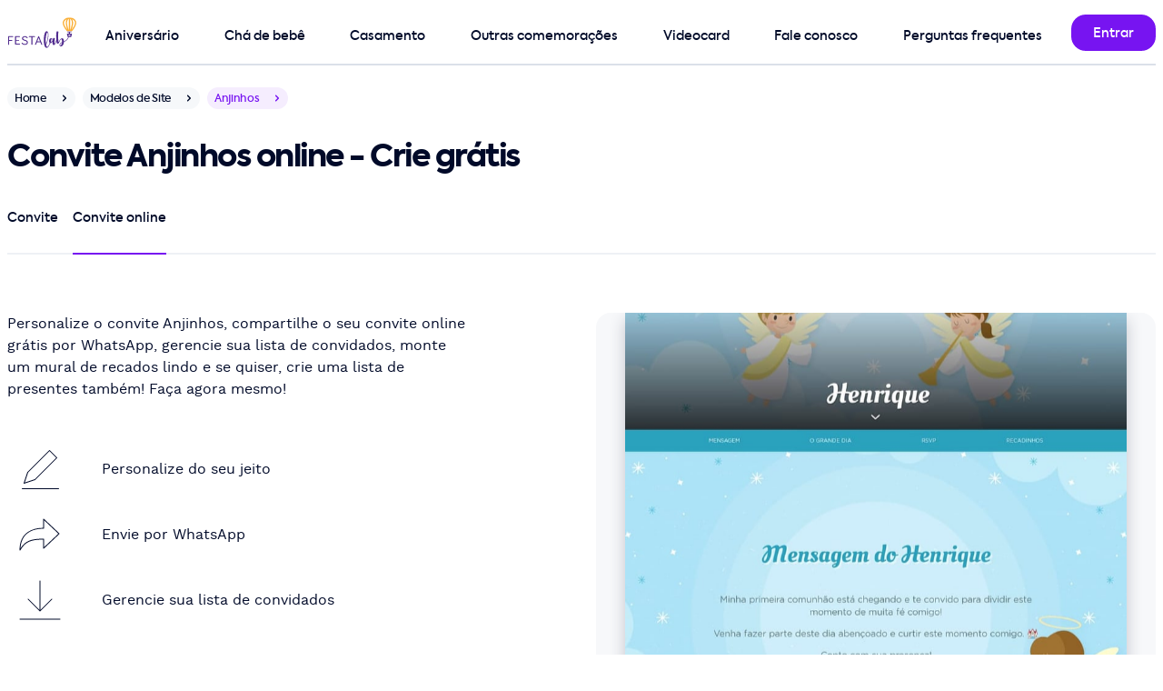

--- FILE ---
content_type: text/html; charset=utf-8
request_url: https://festalab.com.br/convite-gratis-vibe/batizado/anjinhos-azul
body_size: 10637
content:
<!DOCTYPE html>
<html lang="pt-br">
<head>
  <meta charset="utf-8">
  <meta name="viewport" content="width=device-width, initial-scale=1">
  

  <link rel="canonical" href="https://festalab.com.br/modelo-de-convite/batizado/anjinhos-rosa">


  <meta property="og:image" content="https://festalab.com.br/festalab/apple-touch-icon.png" />
<meta property="og:image:type" content="image/png" />
<meta property="og:url" content="https://festalab.com.br" />
<meta property="og:type" content="website" />
<meta property="og:image:secure_url" content="https://festalab.com.br/festalab/apple-touch-icon.png" />
<meta property="og:image:alt" content="FestaLab" />
<meta property="og:locale" content="pt_BR" />
<meta property="og:site_name" content="FestaLab" />
<meta property="og:title" content="Fazer convite online grátis | Modelos incríveis - FestaLab" />
<meta property="og:description" content="Fazer convite online grátis e sites com confirmação de presença em minutos - convite de aniversario, convite de chá de bebê, convite batizado e convite de casamento" />


  <title>Criar convite de Anjinhos online grátis| FestaLab</title>
  <meta name="description" content="Crie seu convite online de batizado grátis em minutos, com confirmação de presença, mural de recados e lista de presentes. Imprima ou envie por Whatsapp, Facebook e email."/>

  <link rel="preload" href="https://festalab.com.br/assets/kastelov-axiforma-medium-c4054e94.woff2" as="font" type="font/woff" crossorigin>
<link rel="preload" href="https://festalab.com.br/assets/worksans-regular-bd3fa03a.woff2" as="font" type="font/woff" crossorigin>
<meta name="turbo-cache-control" content="no-cache">
<meta name="turbo-prefetch" content="false">

  <link rel="stylesheet" href="/assets/design_system/festalab/desktop-a3c164de.css" media="all" data-turbo-track="reload" />
<script src="/assets/fudgeball-51949a07.js" data-turbo-track="reload" defer="defer"></script>

  <meta name="festalab-platform" content="supported desktop">
<meta name="festalab-facebook-app-id" content="2009186325966143">
<meta name="festalab-locale" content="pt-BR">
<meta name="festalab-currency" content="BRL">
<meta name="festalab-server-id" content="">

  <link rel="apple-touch-icon" href="/festalab/apple-touch-icon.png" aria-label="Ícone da FestaLab">
<link rel="shortcut icon" href="/festalab/favicon.ico" type="image/x-icon" sizes="256x256" aria-label="Ícone da FestaLab" />
<link rel="icon" sizes="192x192" href="/festalab/favicon-192.png" aria-label="Ícone da FestaLab" />

  


  <link rel="llms-data" type="text/plain" href="https://festalab.com.br/llms.txt">
<link rel="llms-dataset" type="text/plain" href="https://festalab.com.br/llms.json">


  <meta name="csrf-param" content="authenticity_token" />
<meta name="csrf-token" content="Me85INsCrqW6XX9Jr_EVkVLPYGrVHil-J0_4SxlPV3HSQUgNVcaBw-XzEk4q-ie-aYvUH8flEhVBCCC00IsZrQ" />
  
</head>
<body data-controller="application" id=website-templates-product-pages-show class="hide-intercom">
<style>
  .multi-navigation {
    padding-top: 8px;
    justify-content: space-between;
  }
</style>

<nav class="container pos-1000" id="navigation-bar">
  <div class="grid h-72 pos-relative brd-b brd-w-2 brd-gray">
    <div class="cell-col-1 flx flx-center">
      <a href="/" class="cell-col-1 flx ai-center" data-turbo="false">
        <img alt="Logo FestaLab" width="75.0" height="40.0" style="object-fit: contain;" class="lozad vitals-image" data-src="https://festalab.com.br/assets/festalab/logos/primary-2761619e.svg" src="[data-uri]" />
      </a>
    </div>
    <div class="cell-col-11 flx flx-row">
      <div class="flx-fluid mt-16 mr-16">
        <div class="multi-navigation h-56 w-100p flx">
    <div class="multi-navigation-item multi-level-menu-item--birthday> pt-8 mr-16 flx jc-center pos-relative ">
      <a class="w-100p h-100p pos-absolute" href="/modelo-de-convite/convite-de-aniversario"></a>
      <span class="txt-button">Aniversário</span>
        <div class="multi-navigation-subitems pos-absolute pos-top pos-left mt-40 pt-32 hidden">
          <div class="bg-white rds-large shd-black-40 p16 w-296">
              <a class="multi-level-menu-subitem txt-button block py-16 px-32" href="/modelo-de-convite/convite-de-aniversario">Convite de aniversário</a>
              <a class="multi-level-menu-subitem txt-button block py-16 px-32" href="/modelo-de-convite/convite-de-aniversario-infantil">Convite de aniversário infantil</a>
              <a class="multi-level-menu-subitem txt-button block py-16 px-32" href="/modelo-de-convite/convite-de-aniversario-adulto">Convite de aniversário adulto</a>
              <a class="multi-level-menu-subitem txt-button block py-16 px-32" href="/modelo-de-convite/convite-de-15-anos">Convite de aniversário de 15 anos</a>
              <a class="multi-level-menu-subitem txt-button block py-16 px-32" href="/modelo-de-convite/convite-jardim-encantado">Convite de Jardim Encantado</a>
              <a class="multi-level-menu-subitem txt-button block py-16 px-32" href="/modelo-de-convite/convite-tiktok">Convite de Tiktok</a>
              <a class="multi-level-menu-subitem txt-button block py-16 px-32" href="/modelo-de-convite/convite-galaxia">Convite de Galáxia</a>
              <a class="multi-level-menu-subitem txt-button block py-16 px-32" href="/modelo-de-convite/convite-boteco">Convite de Boteco</a>
              <a class="multi-level-menu-subitem txt-button block py-16 px-32" href="/modelo-de-cartao/cartao-de-aniversario">Cartão de aniversário</a>
              <a class="multi-level-menu-subitem txt-button block py-16 px-32" href="/modelo-de-cartao/cartao-de-parabens">Cartão de Parabéns</a>
          </div>
        </div>
    </div>
    <div class="multi-navigation-item multi-level-menu-item--baby_shower> pt-8 mr-16 flx jc-center pos-relative ">
      <a class="w-100p h-100p pos-absolute" href="/modelo-de-convite/convite-de-cha-de-bebe"></a>
      <span class="txt-button">Chá de bebê</span>
        <div class="multi-navigation-subitems pos-absolute pos-top pos-left mt-40 pt-32 hidden">
          <div class="bg-white rds-large shd-black-40 p16 w-296">
              <a class="multi-level-menu-subitem txt-button block py-16 px-32" href="/modelo-de-convite/convite-de-cha-de-bebe">Convite de chá de bebê</a>
              <a class="multi-level-menu-subitem txt-button block py-16 px-32" href="/modelo-de-convite/convite-de-cha-de-fraldas">Convite de chá de fraldas</a>
              <a class="multi-level-menu-subitem txt-button block py-16 px-32" href="/modelo-de-convite/convite-de-cha-revelacao">Convite de chá revelação</a>
              <a class="multi-level-menu-subitem txt-button block py-16 px-32" href="/modelo-de-cartao/cartao-de-cha-de-bebe">Cartão de chá de bebê</a>
              <a class="multi-level-menu-subitem txt-button block py-16 px-32" href="/lista-de-cha-de-bebe">Lista de presentes de chá de bebê</a>
          </div>
        </div>
    </div>
    <div class="multi-navigation-item multi-level-menu-item--wedding> pt-8 mr-16 flx jc-center pos-relative ">
      <a class="w-100p h-100p pos-absolute" href="https://joliz.com.br"></a>
      <span class="txt-button">Casamento</span>
        <div class="multi-navigation-subitems pos-absolute pos-top pos-left mt-40 pt-32 hidden">
          <div class="bg-white rds-large shd-black-40 p16 w-296">
              <a class="multi-level-menu-subitem txt-button block py-16 px-32" href="/modelo-de-convite/convite-de-casamento">Convite de Casamento</a>
              <a class="multi-level-menu-subitem txt-button block py-16 px-32" href="/modelo-de-convite/convite-de-cha-de-panela">Convite de chá de panela</a>
              <a class="multi-level-menu-subitem txt-button block py-16 px-32" href="/modelo-de-convite/convite-de-cha-de-panela">Convite de chá bar</a>
              <a class="multi-level-menu-subitem txt-button block py-16 px-32" href="/modelo-de-convite/convite-de-cha-de-panela">Convite de chá de casa nova</a>
              <a class="multi-level-menu-subitem txt-button block py-16 px-32" href="/modelo-de-cartao/cartao-de-casamento">Cartão de casamento</a>
              <a class="multi-level-menu-subitem txt-button block py-16 px-32" href="https://joliz.com.br/site-de-casamento">Site de Casamento</a>
              <a class="multi-level-menu-subitem txt-button block py-16 px-32" href="https://joliz.com.br/lista-de-casamento">Lista de Casamento</a>
              <a class="multi-level-menu-subitem txt-button block py-16 px-32" href="https://joliz.com.br/dicas">Dicas de especialista</a>
          </div>
        </div>
    </div>
    <div class="multi-navigation-item multi-level-menu-item--other_events> pt-8 mr-16 flx jc-center pos-relative ">
      <a class="w-100p h-100p pos-absolute" href="/modelo-de-convite/convite-de-datas-comemorativas"></a>
      <span class="txt-button">Outras comemorações</span>
        <div class="multi-navigation-subitems pos-absolute pos-top pos-left mt-40 pt-32 hidden">
          <div class="bg-white rds-large shd-black-40 p16 w-296">
              <a class="multi-level-menu-subitem txt-button block py-16 px-32" href="/modelo-de-convite/convite-de-batizado">Convite de batizado</a>
              <a class="multi-level-menu-subitem txt-button block py-16 px-32" href="/modelo-de-convite/convite-de-primeira-comunhao">Convite de primeira comunhão</a>
              <a class="multi-level-menu-subitem txt-button block py-16 px-32" href="/modelo-de-convite/convite-churrasco">Convite de churrasco</a>
              <a class="multi-level-menu-subitem txt-button block py-16 px-32" href="/modelo-de-convite/convite-ano-novo">Convite de ano novo</a>
              <a class="multi-level-menu-subitem txt-button block py-16 px-32" href="/modelo-de-convite/convite-de-cha-revelacao">Convite de chá revelação</a>
              <a class="multi-level-menu-subitem txt-button block py-16 px-32" href="/modelo-de-convite/convite-de-natal">Convite de natal</a>
              <a class="multi-level-menu-subitem txt-button block py-16 px-32" href="/modelo-de-cartao/cartao-de-dia-dos-pais">Cartão de dia dos pais</a>
              <a class="multi-level-menu-subitem txt-button block py-16 px-32" href="/modelo-de-cartao/cartao-de-dia-das-maes">Cartão de dia das mães</a>
              <a class="multi-level-menu-subitem txt-button block py-16 px-32" href="/modelo-de-cartao/cartao-de-dia-dos-namorados">Cartão de dia dos namorados</a>
              <a class="multi-level-menu-subitem txt-button block py-16 px-32" href="/modelo-de-cartao/cartao-de-natal">Cartão de Natal</a>
          </div>
        </div>
    </div>
    <div class="multi-navigation-item multi-level-menu-item--videocard> pt-8 mr-16 flx jc-center pos-relative ">
      <a class="w-100p h-100p pos-absolute" href="https://festalab.com.br/videocard"></a>
      <span class="txt-button"><span class="translation_missing" title="translation missing: pt.navigation.videocard">Videocard</span></span>
    </div>
    <div class="multi-navigation-item multi-level-menu-item--contact> pt-8 mr-16 flx jc-center pos-relative ">
      <a class="w-100p h-100p pos-absolute" href="https://festalab.com.br/fale-conosco"></a>
      <span class="txt-button">Fale conosco</span>
    </div>
    <div class="multi-navigation-item multi-level-menu-item--faq> pt-8 mr-16 flx jc-center pos-relative ">
      <a class="w-100p h-100p pos-absolute" href="/perguntas-frequentes"></a>
      <span class="txt-button">Perguntas frequentes</span>
    </div>
</div>

      </div>
      <div class="flx-fixed flx mt-16">
        
            <a class="btn" title="Entrar" href="/login"><span class="btn-submit-loader"></span><span class="btn-submit-text">Entrar</span></a>

      </div>
    </div>
  </div>
</nav>

<main class="pb-0">
  
  <div class="container">
    <div class="flx mt-24">
  <a title="Home" href="/">
    <div class="chip h-24 rds-rounded-24 bg-gray-24 breadcrumbs mr-8"><span class="txt-small txt-black txt-12">Home</span><div class="chip-icon chip-right fill-gray-16"><svg height="16" viewBox="0 0 24 24" width="16" xmlns="http://www.w3.org/2000/svg"><path d="m7.00717889 9.15003605c.36048396-.36048396.92771502-.38821349 1.32000622-.0831886l.09420734.0831886 3.57789325 3.57810675 3.5793218-3.57810675c.360484-.36048396.9277151-.38821349 1.3200063-.0831886l.0942073.0831886c.360484.36048397.3882135.92771505.0831886 1.32000625l-.0831886.0942073-4.2857143 4.2857143c-.360484.360484-.927715.3882135-1.3200062.0831887l-.0942074-.0831887-4.28571431-4.2857143c-.39052429-.3905243-.39052429-1.02368925 0-1.41421355z" fill="#000a29" fill-rule="evenodd" transform="matrix(0 1 1 0 0 0)"/></svg></div></div>
</a>
  <a title="Modelos de Site" href="/convite-gratis-vibe">
    <div class="chip h-24 rds-rounded-24 bg-gray-24 breadcrumbs mr-8"><span class="txt-small txt-black txt-12">Modelos de Site</span><div class="chip-icon chip-right fill-gray-16"><svg height="16" viewBox="0 0 24 24" width="16" xmlns="http://www.w3.org/2000/svg"><path d="m7.00717889 9.15003605c.36048396-.36048396.92771502-.38821349 1.32000622-.0831886l.09420734.0831886 3.57789325 3.57810675 3.5793218-3.57810675c.360484-.36048396.9277151-.38821349 1.3200063-.0831886l.0942073.0831886c.360484.36048397.3882135.92771505.0831886 1.32000625l-.0831886.0942073-4.2857143 4.2857143c-.360484.360484-.927715.3882135-1.3200062.0831887l-.0942074-.0831887-4.28571431-4.2857143c-.39052429-.3905243-.39052429-1.02368925 0-1.41421355z" fill="#000a29" fill-rule="evenodd" transform="matrix(0 1 1 0 0 0)"/></svg></div></div>
</a>  <div class="chip h-24 rds-rounded-24 bg-primary-16 breadcrumbs mr-8"><span class="txt-small txt-primary txt-12">Anjinhos</span><div class="chip-icon chip-right fill-primary"><svg height="16" viewBox="0 0 24 24" width="16" xmlns="http://www.w3.org/2000/svg"><path d="m7.00717889 9.15003605c.36048396-.36048396.92771502-.38821349 1.32000622-.0831886l.09420734.0831886 3.57789325 3.57810675 3.5793218-3.57810675c.360484-.36048396.9277151-.38821349 1.3200063-.0831886l.0942073.0831886c.360484.36048397.3882135.92771505.0831886 1.32000625l-.0831886.0942073-4.2857143 4.2857143c-.360484.360484-.927715.3882135-1.3200062.0831887l-.0942074-.0831887-4.28571431-4.2857143c-.39052429-.3905243-.39052429-1.02368925 0-1.41421355z" fill="#000a29" fill-rule="evenodd" transform="matrix(0 1 1 0 0 0)"/></svg></div></div>
</div>
<div class="my-24 | d-my-32">
    <h1 class="txt-20 | d-txt-h40 d-txt-34">Convite Anjinhos online - Crie grátis</h1>
</div>
<div class="cell-col-6 | d-cell-col-12">
  <div class="tabs tabs-full h-56"><div class="tabs-container"><div class="tabs-wrapper" style="height: 56px;"><a class="txt-button tab-item pos-relative tab-item-left pt-8 mr-16 brd-b brd-gray-48 brd-w-2 flx jc-center" id="tab_invitation" href="/modelo-de-convite/batizado/anjinhos-azul"><span class="txt-black">Convite</span></a><a class="txt-button tab-item pos-relative tab-item-active tab-item-right pt-8 brd-b brd-primary brd-w-2 flx jc-center" id="tab_online_invitation" href="/convite-gratis-vibe/batizado/anjinhos-azul"><span class="txt-black">Convite online</span></a><div class="tabs-border-bottom bg-gray-48"></div></div></div></div>
</div>


    <div class="grid mt-32 | d-mt-64">
      <style>
  .product-page__window {
    overflow: hidden;
  }

  .product-page__window img {
    top: 0;
    left: 0;
    -webkit-animation-name: cycle;
    -webkit-animation-duration: 10s;
    -webkit-animation-iteration-count: infinite;
    -webkit-animation-timing-function: ease-in-out;
    object-fit: cover;
    max-height: unset;
  }

  @-webkit-keyframes cycle {
    0% {
      transform: translate3d(0, 0, 0);
    }

    100% {
      transform: translate3d(0, calc(-100% + 504px), 0);
    }
  }
</style>

<a id="website-template-preview" class="cell-col-6 bg-gray bg-alpha-24 rds-large px-32 h-336 | d-h-504" data-turbo="false" href="/eventos/novo/batizado/anjinhos-azul?originated_as=website">
  <div class="product-page__window pos-relative w-100p h-100p shd-black-16">
    <img alt="Convite Online Batizado - Anjinhos | FestaLab" width="640" class="lozad vitals-image pos-absolute ai-center w-100p" height="2199" style="height:auto;" data-src="https://festalab.com.br/imagem/vibe/batizado/anjinhos-azul-133318v.jpg" src="[data-uri]" />
  </div>
</a>

      <div class="cell-col-6 d-cell-col-6 subgrid grid-row-max-content | d-cell-col-start-1 d-cell-row-start-1">
  <div class="cell-col-6 | d-cell-col-5 mt-32 d-mt-0">
    <p class="txt-body">Personalize o convite Anjinhos, compartilhe o seu convite online grátis por WhatsApp, gerencie sua lista de convidados, monte um mural de recados lindo e se quiser, crie uma lista de presentes também! Faça agora mesmo!</p>
  </div>
  <div class="cell-col-6 | d-cell-col-4">
    
<a href="/eventos/novo/batizado/anjinhos-azul?originated_as=website">
  <div class="mt-32 mb-32 d-mt-40 d-mb-40">
      <div class="mb-0 flx"><div class="flx flx-fixed flx-center w-72 h-72 rds-large mr-32"><svg height="43" viewBox="0 0 41 43" width="41" xmlns="http://www.w3.org/2000/svg"><path d="m40.5 42c.2761424 0 .5.2238576.5.5 0 .2454599-.1768752.4496084-.4101244.4919443l-.0898756.0080557h-40c-.27614237 0-.5-.2238576-.5-.5 0-.2454599.17687516-.4496084.41012437-.4919443l.08987563-.0080557zm-10.3535534-41.85355339c.1952622-.19526215.5118446-.19526215.7071068 0l8 8c.1952621.19526215.1952621.51184463 0 .70710678l-24 24.00000001c-.0548874.0548874-.1218003.0962418-.1954395.1207882l-12.00000002 4c-.39087901.1302931-.76274853-.2415765-.63245553-.6324555l4-12c.02454641-.0736392.06590083-.1405521.12078826-.1954395zm.3535534 1.06055339-23.563 23.562-3.647 10.94 10.94-3.647 23.563-23.562z" fill="#000a29" fill-rule="evenodd"/></svg></div><p class="flx ai-center">Personalize do seu jeito</p></div>
      <div class="mb-0 flx"><div class="flx flx-fixed flx-center w-72 h-72 rds-large mr-32"><svg height="48" viewBox="0 0 48 48" width="48" xmlns="http://www.w3.org/2000/svg"><path d="m26.5 1v9.503l.5-.003c-6.6792425 0-12.8068772 1.4766067-17.47266508 4.7140805-5.81107402 4.0321592-9.02733492 10.5504459-9.02733492 19.7859195 0 .5106777.67538743.6928426.93218497.2514282l.18309411-.3119229c3.66488224-6.1872549 7.52565996-9.3093054 14.44164642-10.6315543l.7018886-.1262724c.3561422-.0601834.7201607-.1159728 1.0924129-.1675262l.7555886-.097506.7781806-.0864915c.1316147-.013513.2641972-.0265788.3977608-.0392032l.8132599-.070497.8374404-.0601856c.1416237-.0091872.2842815-.0179566.4279864-.0263138l.8749025-.0452456c.1479469-.0067324.2969674-.0130645.4470749-.0190021l.9137942-.0309383c.1545083-.004383.3101299-.0083833.4668782-.0120066l.9541157-.0172638.9817908-.0084989v9.499c0 .4381859.5235954.6644172.8426823.3641l17-16c.2097569-.1974182.2097569-.5307818 0-.7282l-17-16c-.3190869-.30031716-.8426823-.07408593-.8426823.3641zm1 1.157 15.77 14.843-15.77 14.842v-8.842c0-.2761424-.2238576-.5-.5-.5l-.5070035.0010863c-.3531281.0015276-.7011566.0046747-1.0442025.0094944l-1.014307.01953c-.4997967.0123269-.988646.0285364-1.4669431.0488076l-.9426414.0460107-.9152045.0571599c-.4508601.0314203-.8916948.0671408-1.3228992.1073405l-.8496854.0864248c-8.5103057.9404482-13.14793321 3.7821354-17.23466338 10.029663l-.15645002.2404828.0030217-.0655232c.78160667-15.0039704 10.843833-21.5804768 25.4509783-21.5804768.2761424 0 .5-.2238576.5-.5z" fill="#000a29" fill-rule="evenodd" transform="translate(1 6)"/></svg></div><p class="flx ai-center">Envie por WhatsApp</p></div>
      <div class="mb-0 flx"><div class="flx flx-fixed flx-center w-72 h-72 rds-large mr-32"><svg height="48" viewBox="0 0 48 48" width="48" xmlns="http://www.w3.org/2000/svg"><path d="m46 44.5c.2761424 0 .5.2238576.5.5 0 .2454599-.1768752.4496084-.4101244.4919443l-.0898756.0080557h-44c-.27614237 0-.5-.2238576-.5-.5 0-.2454599.17687516-.4496084.41012437-.4919443l.08987563-.0080557zm-22-42c.2454599 0 .4496084.17687516.4919443.41012437l.0080557.08987563v31.791l12.1464466-12.1445534c.1735664-.1735663.4429908-.1928515.6378589-.0578554l.0692479.0578554c.1735663.1735664.1928515.4429908.0578554.6378589l-.0578554.0692479-13 13-.012267.0118579c-.0124677.0116495-.0255322.0226684-.0391425.033006l.0514095-.0448639c-.0268343.0268343-.0559598.0499808-.0867469.0694396-.011124.0069877-.0227598.0137137-.0346793.0199727-.0138515.0072847-.0275883.0136828-.0415321.0194237-.01257.0052021-.0258582.0100525-.0393959.0143422-.0153645.0048204-.0307249.0088723-.0462121.0121827-.0106809.0023328-.0217346.0043155-.0329079.0059287-.0172084.0024519-.0343444.004034-.0515097.0047363-.0068122.0002811-.0136746.0004207-.0205695.0004207l-.0195665-.0003806c-.0175007-.0006812-.0349725-.0022765-.0523376-.0047861l.0719041.0051667c-.036097 0-.0713007-.0038252-.1052277-.0110922-.0152466-.0033039-.030607-.0073558-.0457839-.0121491-.0137253-.0043168-.0270135-.0091672-.040025-.0145509-.0135023-.0055593-.0272391-.0119574-.0407216-.0190128-.0122885-.0064883-.0239243-.0132143-.0352521-.020383-.0056916-.0035452-.0115261-.0074066-.0172952-.0114032l-.0178384-.0129915c-.0136103-.0103376-.0266748-.0213565-.0391425-.033006l-.012267-.0118579-13-13c-.1952621-.1952622-.1952621-.5118446 0-.7071068.1735664-.1735663.4429908-.1928515.6378589-.0578554l.0692479.0578554 12.1464466 12.1465534v-31.793c0-.27614237.2238576-.5.5-.5z" fill="#000a29" fill-rule="evenodd"/></svg></div><p class="flx ai-center">Gerencie sua lista de convidados</p></div>
  </div>
</a>

    <a data-turbo="false" class="btn btn-transparent btn-large btn-smart mb-16" href="/convite-gratis-vibe/batizado/anjinhos-azul/exemplo">Ver Exemplo</a>
    
      <div class="pos-footer">
        <a class="btn btn-primary btn-large btn-smart" data-turbo="false" href="/eventos/novo/batizado/anjinhos-azul?originated_as=website">Personalizar</a>
          <a class="btn btn-transparent btn-large btn-smart mt-8" href="#related-templates">Ver mais opções</a>
      </div>
  </div>
</div>

        <div id="related-templates" class="cell-col-6 brd-t brd-gray-48 d-mt-64 mt-32 | d-cell-col-12">
    <div class="flx jc-center mt-32 mx-auto | d-mt-64">
      <h2 class="txt-center | d-txt-34 d-txt-h40">Convites online grátis que você também pode gostar...</h2>
    </div>
    <div class="grid">
        <div class="cell-col-3 d-mt-64 mt-32 | d-cell-col-3">
  <a href="/modelo-de-convite/batizado/use-a-sua-arte">
    <div class="brd brd-gray rds-large">
      <img class="lozad ai-center w-max-100p h-auto" width="288" prefer_mockup="false" lazy="true" alt="Convite de Batizado - Use a sua arte" title="Modelo de Convite de Batizado - Use a sua arte" height="600" data-srcset="https://festalab.com.br/imagem/convite/batizado/use-a-sua-arte-144459v-288w.jpg 288w, https://festalab.com.br/imagem/convite/batizado/use-a-sua-arte-144459v-576w.jpg 576w" data-src="https://festalab.com.br/imagem/convite/batizado/use-a-sua-arte-144459v.jpg" sizes="(max-width: 640px) 288px, 576px" src="[data-uri]" />
      <div class="flx h-48 d-h-72 flx-center txt-center">
        <p class="subtitle txt-16">Use a sua arte</p>
      </div>
    </div>
  </a>
</div>

        <div class="cell-col-3 d-mt-64 mt-32 | d-cell-col-3">
  <a href="/modelo-de-convite/batizado/anjinhos-rosa">
    <div class="brd brd-gray rds-large">
      <img class="lozad ai-center w-max-100p h-auto" width="288" prefer_mockup="false" lazy="true" alt="Convite de Batizado - Anjinhos" title="Modelo de Convite de Batizado - Anjinhos" height="600" data-srcset="https://festalab.com.br/imagem/convite/batizado/anjinhos-rosa-170547v-288w.jpg 288w, https://festalab.com.br/imagem/convite/batizado/anjinhos-rosa-170547v-576w.jpg 576w" data-src="https://festalab.com.br/imagem/convite/batizado/anjinhos-rosa-170547v.jpg" sizes="(max-width: 640px) 288px, 576px" src="[data-uri]" />
      <div class="flx h-48 d-h-72 flx-center txt-center">
        <p class="subtitle txt-16">Anjinhos</p>
      </div>
    </div>
  </a>
</div>

        <div class="cell-col-3 d-mt-64 mt-32 | d-cell-col-3">
  <a href="/modelo-de-convite/batizado/anjinho">
    <div class="brd brd-gray rds-large">
      <img class="lozad ai-center w-max-100p h-auto" width="288" prefer_mockup="false" lazy="true" alt="Convite de Batizado - Anjinho" title="Modelo de Convite de Batizado - Anjinho" height="600" data-srcset="https://festalab.com.br/imagem/convite/batizado/anjinho-180516v-288w.jpg 288w, https://festalab.com.br/imagem/convite/batizado/anjinho-180516v-576w.jpg 576w" data-src="https://festalab.com.br/imagem/convite/batizado/anjinho-180516v.jpg" sizes="(max-width: 640px) 288px, 576px" src="[data-uri]" />
      <div class="flx h-48 d-h-72 flx-center txt-center">
        <p class="subtitle txt-16">Anjinho</p>
      </div>
    </div>
  </a>
</div>

        <div class="cell-col-3 d-mt-64 mt-32 | d-cell-col-3">
  <a href="/modelo-de-convite/batizado/anjinho-dourado">
    <div class="brd brd-gray rds-large">
      <img class="lozad ai-center w-max-100p h-auto" width="288" prefer_mockup="false" lazy="true" alt="Convite de Batizado - Anjinho dourado" title="Modelo de Convite de Batizado - Anjinho dourado" height="600" data-srcset="https://festalab.com.br/imagem/convite/batizado/anjinho-dourado-170547v-288w.jpg 288w, https://festalab.com.br/imagem/convite/batizado/anjinho-dourado-170547v-576w.jpg 576w" data-src="https://festalab.com.br/imagem/convite/batizado/anjinho-dourado-170547v.jpg" sizes="(max-width: 640px) 288px, 576px" src="[data-uri]" />
      <div class="flx h-48 d-h-72 flx-center txt-center">
        <p class="subtitle txt-16">Anjinho dourado</p>
      </div>
    </div>
  </a>
</div>

        <div class="cell-col-3 d-mt-64 mt-32 | d-cell-col-3">
  <a href="/modelo-de-convite/batizado/batizado-azul">
    <div class="brd brd-gray rds-large">
      <img class="lozad ai-center w-max-100p h-auto" width="288" prefer_mockup="false" lazy="true" alt="Convite de Batizado - Batizado Azul" title="Modelo de Convite de Batizado - Batizado Azul" height="600" data-srcset="https://festalab.com.br/imagem/convite/batizado/batizado-azul-170547v-288w.jpg 288w, https://festalab.com.br/imagem/convite/batizado/batizado-azul-170547v-576w.jpg 576w" data-src="https://festalab.com.br/imagem/convite/batizado/batizado-azul-170547v.jpg" sizes="(max-width: 640px) 288px, 576px" src="[data-uri]" />
      <div class="flx h-48 d-h-72 flx-center txt-center">
        <p class="subtitle txt-16">Batizado Azul</p>
      </div>
    </div>
  </a>
</div>

        <div class="cell-col-3 d-mt-64 mt-32 | d-cell-col-3">
  <a href="/modelo-de-convite/batizado/batizado-rosa">
    <div class="brd brd-gray rds-large">
      <img class="lozad ai-center w-max-100p h-auto" width="288" prefer_mockup="false" lazy="true" alt="Convite de Batizado - Batizado Rosa" title="Modelo de Convite de Batizado - Batizado Rosa" height="600" data-srcset="https://festalab.com.br/imagem/convite/batizado/batizado-rosa-170547v-288w.jpg 288w, https://festalab.com.br/imagem/convite/batizado/batizado-rosa-170547v-576w.jpg 576w" data-src="https://festalab.com.br/imagem/convite/batizado/batizado-rosa-170547v.jpg" sizes="(max-width: 640px) 288px, 576px" src="[data-uri]" />
      <div class="flx h-48 d-h-72 flx-center txt-center">
        <p class="subtitle txt-16">Batizado Rosa</p>
      </div>
    </div>
  </a>
</div>

        <div class="cell-col-3 d-mt-64 mt-32 | d-cell-col-3">
  <a href="/modelo-de-convite/batizado/cruz">
    <div class="brd brd-gray rds-large">
      <img class="lozad ai-center w-max-100p h-auto" width="288" prefer_mockup="false" lazy="true" alt="Convite de Batizado - Cruz" title="Modelo de Convite de Batizado - Cruz" height="600" data-srcset="https://festalab.com.br/imagem/convite/batizado/cruz-202914v-288w.jpg 288w, https://festalab.com.br/imagem/convite/batizado/cruz-202914v-576w.jpg 576w" data-src="https://festalab.com.br/imagem/convite/batizado/cruz-202914v.jpg" sizes="(max-width: 640px) 288px, 576px" src="[data-uri]" />
      <div class="flx h-48 d-h-72 flx-center txt-center">
        <p class="subtitle txt-16">Cruz</p>
      </div>
    </div>
  </a>
</div>

        <div class="cell-col-3 d-mt-64 mt-32 | d-cell-col-3">
  <a href="/modelo-de-convite/batizado/igreja-catolica-colorida">
    <div class="brd brd-gray rds-large">
      <img class="lozad ai-center w-max-100p h-auto" width="288" prefer_mockup="false" lazy="true" alt="Convite de Batizado - Igreja catolica colorida" title="Modelo de Convite de Batizado - Igreja catolica colorida" height="600" data-srcset="https://festalab.com.br/imagem/convite/batizado/igreja-catolica-colorida-170547v-288w.jpg 288w, https://festalab.com.br/imagem/convite/batizado/igreja-catolica-colorida-170547v-576w.jpg 576w" data-src="https://festalab.com.br/imagem/convite/batizado/igreja-catolica-colorida-170547v.jpg" sizes="(max-width: 640px) 288px, 576px" src="[data-uri]" />
      <div class="flx h-48 d-h-72 flx-center txt-center">
        <p class="subtitle txt-16">Igreja católica colorida</p>
      </div>
    </div>
  </a>
</div>

    </div>
  </div>

    </div>
    

<section id="most_popular_tag" class="mt-48 mb-32 | d-mt-80">
  <div class="flx-column g-16 ">
    <h3 class="subtitle">Buscas populares</h3>
    <div data-controller="scroller" class="flx ai-center pos-relative w-100p">
      <div data-action="click-&gt;scroller#scrollByParentWidth" data-scroller-target="leftButton" class="pos-left icon h-100 w-100 rds-rounded-100 bg-white fill-primary brd brd-w-2 brd-none flx-center"><svg height="24" viewBox="0 0 24 24" width="24" xmlns="http://www.w3.org/2000/svg"><path d="m7.00717889 9.15003605c.36048396-.36048396.92771502-.38821349 1.32000622-.0831886l.09420734.0831886 3.57789325 3.57810675 3.5793218-3.57810675c.360484-.36048396.9277151-.38821349 1.3200063-.0831886l.0942073.0831886c.360484.36048397.3882135.92771505.0831886 1.32000625l-.0831886.0942073-4.2857143 4.2857143c-.360484.360484-.927715.3882135-1.3200062.0831887l-.0942074-.0831887-4.28571431-4.2857143c-.39052429-.3905243-.39052429-1.02368925 0-1.41421355z" fill="#000a29" fill-rule="evenodd" transform="matrix(0 1 -1 0 24 0)"/></svg></div>
      <div class="flx g-16" data-scroller-target="scrollable" style="overflow-x: auto; scroll-behavior: smooth; scrollbar-width: none;">
          <div class="">
            <a class="btn btn-small bg-gray-48 txt-gray" style="border: none;" data-turbo="false" title="Convite Menino" href="/convite-gratis-vibe/convite-menino"><span class="btn-submit-loader"></span><span class="btn-submit-text">Convite Menino</span></a>
          </div>
          <div class="">
            <a class="btn btn-small bg-gray-48 txt-gray" style="border: none;" data-turbo="false" title="Convite Anjinhos" href="/convite-gratis-vibe/convite-anjinhos"><span class="btn-submit-loader"></span><span class="btn-submit-text">Convite Anjinhos</span></a>
          </div>
          <div class="">
            <a class="btn btn-small bg-gray-48 txt-gray" style="border: none;" data-turbo="false" title="Convite Azul" href="/convite-gratis-vibe/convite-azul"><span class="btn-submit-loader"></span><span class="btn-submit-text">Convite Azul</span></a>
          </div>
          <div class="">
            <a class="btn btn-small bg-gray-48 txt-gray" style="border: none;" data-turbo="false" title="Convite Festa" href="/convite-gratis-vibe/convite-festa"><span class="btn-submit-loader"></span><span class="btn-submit-text">Convite Festa</span></a>
          </div>
          <div class="">
            <a class="btn btn-small bg-gray-48 txt-gray" style="border: none;" data-turbo="false" title="Convite Reuniao" href="/convite-gratis-vibe/convite-reuniao"><span class="btn-submit-loader"></span><span class="btn-submit-text">Convite Reuniao</span></a>
          </div>
          <div class="">
            <a class="btn btn-small bg-gray-48 txt-gray" style="border: none;" data-turbo="false" title="Convite Evento" href="/convite-gratis-vibe/convite-evento"><span class="btn-submit-loader"></span><span class="btn-submit-text">Convite Evento</span></a>
          </div>
          <div class="">
            <a class="btn btn-small bg-gray-48 txt-gray" style="border: none;" data-turbo="false" title="Convite Momento" href="/convite-gratis-vibe/convite-momento"><span class="btn-submit-loader"></span><span class="btn-submit-text">Convite Momento</span></a>
          </div>
          <div class="">
            <a class="btn btn-small bg-gray-48 txt-gray" style="border: none;" data-turbo="false" title="Convite Especial" href="/convite-gratis-vibe/convite-especial"><span class="btn-submit-loader"></span><span class="btn-submit-text">Convite Especial</span></a>
          </div>
          <div class="">
            <a class="btn btn-small bg-gray-48 txt-gray" style="border: none;" data-turbo="false" title="Convite Sagrado" href="/convite-gratis-vibe/convite-sagrado"><span class="btn-submit-loader"></span><span class="btn-submit-text">Convite Sagrado</span></a>
          </div>
          <div class="">
            <a class="btn btn-small bg-gray-48 txt-gray" style="border: none;" data-turbo="false" title="Convite Jesus" href="/convite-gratis-vibe/convite-jesus"><span class="btn-submit-loader"></span><span class="btn-submit-text">Convite Jesus</span></a>
          </div>
          <div class="">
            <a class="btn btn-small bg-gray-48 txt-gray" style="border: none;" data-turbo="false" title="Convite Deus" href="/convite-gratis-vibe/convite-deus"><span class="btn-submit-loader"></span><span class="btn-submit-text">Convite Deus</span></a>
          </div>
          <div class="">
            <a class="btn btn-small bg-gray-48 txt-gray" style="border: none;" data-turbo="false" title="Convite Azulado" href="/convite-gratis-vibe/convite-azulado"><span class="btn-submit-loader"></span><span class="btn-submit-text">Convite Azulado</span></a>
          </div>
          <div class="">
            <a class="btn btn-small bg-gray-48 txt-gray" style="border: none;" data-turbo="false" title="Convite Delicado " href="/convite-gratis-vibe/convite-delicado"><span class="btn-submit-loader"></span><span class="btn-submit-text">Convite Delicado </span></a>
          </div>
          <div class="">
            <a class="btn btn-small bg-gray-48 txt-gray" style="border: none;" data-turbo="false" title="Convite Fofo" href="/convite-gratis-vibe/convite-fofo"><span class="btn-submit-loader"></span><span class="btn-submit-text">Convite Fofo</span></a>
          </div>
          <div class="">
            <a class="btn btn-small bg-gray-48 txt-gray" style="border: none;" data-turbo="false" title="Convite Brilho" href="/convite-gratis-vibe/convite-brilho"><span class="btn-submit-loader"></span><span class="btn-submit-text">Convite Brilho</span></a>
          </div>
          <div class="">
            <a class="btn btn-small bg-gray-48 txt-gray" style="border: none;" data-turbo="false" title="Convite Crisma" href="/convite-gratis-vibe/convite-crisma"><span class="btn-submit-loader"></span><span class="btn-submit-text">Convite Crisma</span></a>
          </div>
          <div class="">
            <a class="btn btn-small bg-gray-48 txt-gray" style="border: none;" data-turbo="false" title="Convite Primeira" href="/convite-gratis-vibe/convite-primeira"><span class="btn-submit-loader"></span><span class="btn-submit-text">Convite Primeira</span></a>
          </div>
          <div class="">
            <a class="btn btn-small bg-gray-48 txt-gray" style="border: none;" data-turbo="false" title="Convite Eucaristia" href="/convite-gratis-vibe/convite-eucaristia"><span class="btn-submit-loader"></span><span class="btn-submit-text">Convite Eucaristia</span></a>
          </div>
          <div class="">
            <a class="btn btn-small bg-gray-48 txt-gray" style="border: none;" data-turbo="false" title="Convite Online" href="/convite-gratis-vibe/convite-online"><span class="btn-submit-loader"></span><span class="btn-submit-text">Convite Online</span></a>
          </div>
          <div class="">
            <a class="btn btn-small bg-gray-48 txt-gray" style="border: none;" data-turbo="false" title="Convite Personalizado " href="/convite-gratis-vibe/convite-personalizado"><span class="btn-submit-loader"></span><span class="btn-submit-text">Convite Personalizado </span></a>
          </div>
          <div class="">
            <a class="btn btn-small bg-gray-48 txt-gray" style="border: none;" data-turbo="false" title="Convite Religiosos" href="/convite-gratis-vibe/convite-religiosos"><span class="btn-submit-loader"></span><span class="btn-submit-text">Convite Religiosos</span></a>
          </div>
          <div class="">
            <a class="btn btn-small bg-gray-48 txt-gray" style="border: none;" data-turbo="false" title="Convite Evento Religioso
" href="/convite-gratis-vibe/convite-evento-religioso"><span class="btn-submit-loader"></span><span class="btn-submit-text">Convite Evento Religioso
</span></a>
          </div>
      </div>
      <div data-action="click-&gt;scroller#scrollByParentWidth" data-scroller-target="rightButton" class="pos-left icon h-100 w-100 rds-rounded-100 bg-white fill-primary brd brd-w-2 brd-none flx-center"><svg height="24" viewBox="0 0 24 24" width="24" xmlns="http://www.w3.org/2000/svg"><path d="m7.00717889 9.15003605c.36048396-.36048396.92771502-.38821349 1.32000622-.0831886l.09420734.0831886 3.57789325 3.57810675 3.5793218-3.57810675c.360484-.36048396.9277151-.38821349 1.3200063-.0831886l.0942073.0831886c.360484.36048397.3882135.92771505.0831886 1.32000625l-.0831886.0942073-4.2857143 4.2857143c-.360484.360484-.927715.3882135-1.3200062.0831887l-.0942074-.0831887-4.28571431-4.2857143c-.39052429-.3905243-.39052429-1.02368925 0-1.41421355z" fill="#000a29" fill-rule="evenodd" transform="matrix(0 1 1 0 0 0)"/></svg></div>
    </div>
  </div>
</section>

    

<section id="most_popular_tags" class="mt-48 mb-32 | d-mt-80">
  <div class="flx-column g-16 ">
    <h3 class="subtitle">Temas populares</h3>
    <div data-controller="scroller" class="flx ai-center pos-relative w-100p">
      <div data-action="click-&gt;scroller#scrollByParentWidth" data-scroller-target="leftButton" class="pos-left icon h-100 w-100 rds-rounded-100 bg-white fill-primary brd brd-w-2 brd-none flx-center"><svg height="24" viewBox="0 0 24 24" width="24" xmlns="http://www.w3.org/2000/svg"><path d="m7.00717889 9.15003605c.36048396-.36048396.92771502-.38821349 1.32000622-.0831886l.09420734.0831886 3.57789325 3.57810675 3.5793218-3.57810675c.360484-.36048396.9277151-.38821349 1.3200063-.0831886l.0942073.0831886c.360484.36048397.3882135.92771505.0831886 1.32000625l-.0831886.0942073-4.2857143 4.2857143c-.360484.360484-.927715.3882135-1.3200062.0831887l-.0942074-.0831887-4.28571431-4.2857143c-.39052429-.3905243-.39052429-1.02368925 0-1.41421355z" fill="#000a29" fill-rule="evenodd" transform="matrix(0 1 -1 0 24 0)"/></svg></div>
      <div class="flx g-16" data-scroller-target="scrollable" style="overflow-x: auto; scroll-behavior: smooth; scrollbar-width: none;">
          <div class="">
            <a class="btn btn-small bg-gray-48 txt-gray" style="border: none;" data-turbo="false" title="Convite Brilhoso" href="/convite-gratis-vibe/convite-brilhoso"><span class="btn-submit-loader"></span><span class="btn-submit-text">Convite Brilhoso</span></a>
          </div>
          <div class="">
            <a class="btn btn-small bg-gray-48 txt-gray" style="border: none;" data-turbo="false" title="Religioso" href="/convite-gratis-vibe/convite-religioso"><span class="btn-submit-loader"></span><span class="btn-submit-text">Religioso</span></a>
          </div>
      </div>
      <div data-action="click-&gt;scroller#scrollByParentWidth" data-scroller-target="rightButton" class="pos-left icon h-100 w-100 rds-rounded-100 bg-white fill-primary brd brd-w-2 brd-none flx-center"><svg height="24" viewBox="0 0 24 24" width="24" xmlns="http://www.w3.org/2000/svg"><path d="m7.00717889 9.15003605c.36048396-.36048396.92771502-.38821349 1.32000622-.0831886l.09420734.0831886 3.57789325 3.57810675 3.5793218-3.57810675c.360484-.36048396.9277151-.38821349 1.3200063-.0831886l.0942073.0831886c.360484.36048397.3882135.92771505.0831886 1.32000625l-.0831886.0942073-4.2857143 4.2857143c-.360484.360484-.927715.3882135-1.3200062.0831887l-.0942074-.0831887-4.28571431-4.2857143c-.39052429-.3905243-.39052429-1.02368925 0-1.41421355z" fill="#000a29" fill-rule="evenodd" transform="matrix(0 1 1 0 0 0)"/></svg></div>
    </div>
  </div>
</section>

  </div>

</main>
<div id="ajax-modal"></div>
<style>
  .footer-links li {
    margin-bottom: 20px;
  }
</style>

<div class="section-footer container brd-t brd-gray-48 pt-32 d-mt-64 mt-32">
  <div class="grid pb-16">
    <div class="cell-col-1 flx flx-row">
      <a href="/" data-turbo="false">
        <img width="48.0" height="48.0" alt="Logo festalab" style="object-fit: contain;" class="lozad vitals-image" data-src="https://festalab.com.br/assets/festalab/logos/icon-151ea6a9.svg" src="[data-uri]" />
      </a>
    </div>

    <div class="subgrid cell-col-6">
      <p class="txt-gray mb-24 cell-col-6">Links úteis</p>
      <div class="cell-col-2">
        <ul class="footer-links txt-primary txt-14 txt-button">
          <li class="bottom-footer__list-item"><a class="bottom-footer__link" href="/">Convite Online</a></li>
          
          <li class="bottom-footer__list-item"><a class="bottom-footer__link" href="/convite-digital">Convite Digital</a></li>
          
          <li class="bottom-footer__list-item"><a class="bottom-footer__link" href="/convite-personalizado">Convite Personalizado</a></li>
          <li class="bottom-footer__list-item"><a class="bottom-footer__link" href="/modelo-de-convite">Modelos de Convite</a></li>
          <li class="bottom-footer__list-item"><a class="bottom-footer__link" href="/modelo-de-convite/convite-de-aniversario">Convite de Aniversário</a></li>
        </ul>
      </div>

      <div class="cell-col-2">
        <ul class="footer-links txt-primary txt-14 txt-button">
          <li class="bottom-footer__list-item"><a class="bottom-footer__link" href="/modelo-de-convite/convite-de-cha-de-bebe">Convite de Chá de Bebê</a></li>
          <li class="bottom-footer__list-item"><a class="bottom-footer__link" href="/modelo-de-convite/convite-de-batizado">Convite de Batizado</a></li>
          <li class="bottom-footer__list-item"><a class="bottom-footer__link" href="/modelo-de-convite/convite-de-casamento">Convite de Casamento</a></li>
          
          <li class="bottom-footer__list-item"><a class="bottom-footer__link" href="/lista-de-presentes/novo">Lista de Casamento</a></li>
          <li class="bottom-footer__list-item"><a class="bottom-footer__link" href="/lista-de-cha-de-bebe">Lista de Chá de Bebê</a></li>
        </ul>
      </div>

      <div class="cell-col-2">
        <ul class="footer-links txt-primary txt-14 txt-button">
          
          <li class="bottom-footer__list-item"><a class="bottom-footer__link" href="/perguntas-frequentes.perguntas-frequentes">Perguntas Frequentes</a></li>
          <li class="bottom-footer__list-item"><a class="bottom-footer__link" href="/fale-conosco">Fale Conosco</a></li>
          <li class="bottom-footer__list-item"><a class="bottom-footer__link" target="_blank" href="https://ajuda.festalab.com.br/pt-BR">Central de ajuda</a></li>
          <li class="bottom-footer__list-item"><a class="bottom-footer__link" href="/trabalheconosco">Trabalhe Conosco</a></li>
        </ul>
      </div>

      <turbo-frame id="newsletter_footer_form">
  <div class="mt-32 mb-40 | d-mt-0 d-mb-0 d-subgrid d-cell-col-6">
    <p class="txt-gray | d-mt-16 d-cell-col-6">Assine nossa newsletter, é rapidinho!</p>
    <!-- '"` --><!-- </textarea></xmp> --></option></form><form id="new_newsletter_subscription_form" class="mt-16 | d-mt-24 d-flx d-ai-center d-subgrid d-cell-col-6 d-mb-48 form" data-action="turbo:submit-start-&gt;form#validate" novalidate="novalidate" action="/contas/newsletter/assinar" accept-charset="UTF-8" method="post"><input type="hidden" name="authenticity_token" value="aSbIOyPIGb86QNsQhWl95mYcUJ4VZEMoV2p0MUHWeEZQ_h3AkoT-F8XjrbEAC6JTEEDromlpRXk98GZn19MHXg" />
      <input value="newsletter_footer_form" type="hidden" name="newsletter_subscription[target]" id="newsletter_subscription_target" />
      <input value="festalab" type="hidden" name="newsletter_subscription[from]" id="newsletter_subscription_from" />
      <input value="footer_festalab" type="hidden" name="newsletter_subscription[partial]" id="newsletter_subscription_partial" />
      <div class="form-element form-input form-input-email d-cell-col-4"><input maxlength="250" data-action="input-&gt;form#input blur-&gt;form#blur ajax:before-&gt;form#preflight" data-required="true" data-validator="email" class="form-field" type="email" size="250" name="newsletter_subscription[email]" id="newsletter_subscription_email" /><label class="form-field-label " for="newsletter_subscription_email">Email</label></div>
      <button data-action="click-&gt;form#validate" class="btn btn-smart btn-submit btn-tertiary mt-16 | d-mt-0 d-cell-col-2 d-w-104" title="Assinar"><span>Assinar</span></button>
      
</form>  </div>
</turbo-frame>
    </div>

    <div class="social-media cell-col-5">
      <p class="txt-gray">Festalab nas redes sociais</p>
      <div class="flx mt-24">
        <div class="mr-32 icon bg-white fill-black">
          <a target="_blank" title="Instagram Festalab" rel="noreferrer noopener" href="https://www.instagram.com/festalab/">
            <svg height="24" viewBox="0 0 24 24" width="24" xmlns="http://www.w3.org/2000/svg"><path d="m17.909091.09090905c3.2383969 0 5.8775717 2.56557488 5.9958615 5.77506173l.0041385.22493827v11.81818195c0 3.2383969-2.5655749 5.8775717-5.7750618 5.9958615l-.2249382.0041385h-11.81818195c-3.23839695 0-5.87757177-2.5655749-5.99586153-5.7750618l-.00413847-.2249382v-11.81818195c0-3.23839695 2.56557488-5.87757177 5.77506173-5.99586153l.22493827-.00413847zm0 2h-11.81818195c-2.1421954 0-3.89107888 1.68396847-3.9951047 3.80035965l-.0048953.19964035v11.81818195c0 2.1421953 1.68396847 3.8910788 3.80035965 3.9951046l.19964035.0048954h11.81818195c2.1421953 0 3.8910788-1.6839685 3.9951046-3.8003597l.0048954-.1996403v-11.81818195c0-2.209139-1.790861-4-4-4zm-5.0751348 4.55627109c2.3371734.34657343 4.1722901 2.1816902 4.5188637 4.51886366.3394141 2.2888937-.8273064 4.5374279-2.8941826 5.5777444-2.0668764 1.0403167-4.56791145.6378663-6.20410159-.9983239-1.63619018-1.6361902-2.03864059-4.1372252-.99832399-6.20410154 1.0403166-2.06687636 3.28885078-3.2335968 5.57774448-2.89418262zm-3.79127452 3.79336286c-.65240193 1.2961767-.40001778 2.8646223.62606762 3.8907077 1.0260853 1.0260854 2.594531 1.2784696 3.8907077.6260676 1.2961767-.6524019 2.0278488-2.0624996 1.8149959-3.4979075-.207893-1.4019597-1.2698706-2.51585317-2.6445237-2.80027159l-.1893399-.03359211-.1955118-.0232066c-1.3665214-.12196438-2.67964852.6009429-3.30239582 1.8382025zm8.95731832-5.440543c.5522847 0 1 .44771525 1 1s-.4477153 1-1 1-1-.44771525-1-1 .4477153-1 1-1z" fill="#000a29" fill-rule="evenodd"/></svg>
</a>        </div>
        <div class="icon bg-white fill-black mr-32">
          <a target="_blank" title="Facebook Festalab" rel="noreferrer noopener" href="https://m.facebook.com/festalab.com.br/">
            <svg height="24" viewBox="0 0 24 24" width="24" xmlns="http://www.w3.org/2000/svg"><path d="m14.7272727.09090905-.2315038.00407431c-3.4575209.12188807-6.22304164 2.96321863-6.22304164 6.45047116l-.00072728 2.27245453-2.272.00027276c-.55228475 0-1 .44771525-1 1v4.36363639l.00672773.1166211c.0577651.4973387.48043643.8833789.99327227.8833789l2.272-.0009092.00072728 7.728182c0 .5522847.44771525 1 1 1h4.36363634l.1166212-.0067278c.4973387-.0577651.8833788-.4804364.8833788-.9932722l-.0003636-7.728182 2.2730909.0009092c.4588677 0 .8588508-.3122974.9701425-.7574644l1.0909091-4.3636364.0213455-.11105329c.079682-.58990598-.3791858-1.1314823-.991488-1.1314823l-3.364-.00027276.0003636-2.27245453c0-.0502077.0407014-.09090909.0909091-.09090909h3.2727273c.5522847 0 1-.44771525 1-1v-4.36363638c0-.55228475-.4477153-1-1-1zm2.2727273 2v2.363l-2.2727273.00063638c-1.1547772 0-2.0909091.93613189-2.0909091 2.09090909v3.27272729l.0067278.11662112c.0577651.49733867.4804364.88337887.9932722.88337887l3.0816364-.0002728-.59 2.363-2.4916364.0009092-.1166211.0067277c-.4973387.0577651-.8833789.4804365-.8833789.9932723l-.0003636 7.7270908h-2.364l.0007273-7.7270908-.0067278-.1166211c-.0577651-.4973387-.4804364-.8833789-.99327224-.8833789l-2.27272728-.0009092v-2.363l2.27272728.0002728c.55228475 0 1.00000004-.4477152 1.00000004-.99999999v-3.27272729c0-2.46017753 1.9943679-4.45454547 4.4545454-4.45454547z" fill="#000a29" fill-rule="evenodd"/></svg>
</a>        </div>
        <div class="icon bg-white fill-black mr-32">
          <a target="_blank" title="Linkedin FestaLab" rel="noreferrer noopener" href="https://www.linkedin.com/company/festalab">
            <svg height="24" viewBox="0 0 24 24" width="24" xmlns="http://www.w3.org/2000/svg"><path d="m6 7v16h-4v-16zm6.7019312 0-.0009312 2.377.0010933-.01282329c.0050858-.23572379.1545674-2.26416205 3.7397262-2.36062071l.268508-.003556c2.6526728 0 5.2896725 1.32120632 5.2896725 6.0430828v9.9569172h-4.6509936v-9.1910005s.0195914-2.1943513-2.2059893-2.1943513c-2.2255808 0-2.4410859 1.5318334-2.4410859 2.2441359v9.122068h-4.7019312v-15.9808521zm-8.7019312-6c1.1045695 0 2 .8954305 2 2s-.8954305 2-2 2-2-.8954305-2-2 .8954305-2 2-2z" fill="#000a29" fill-rule="evenodd"/></svg>
</a>        </div>
        <div class="icon bg-white fill-black">
          <a target="_blank" title="Pinterest Festalab" rel="noreferrer noopener" href="https://br.pinterest.com/festalab_oficial/">
            <svg height="24" viewBox="0 0 24 24" width="24" xmlns="http://www.w3.org/2000/svg"><path d="m9.22015686.26831373c-5.86062745 0-8.81596078 4.20156862-8.81596078 7.70603921 0 2.12149016.80321568 4.00874506 2.52568627 4.71145096.28254902.1164706.53576471.0043137.61772549-.3084314.05694118-.2156862.19196079-.7618039.25192157-.99.08239216-.3092941.05047059-.4171372-.17772549-.6876078-.4965098-.5853725-.81443137-1.34372548-.81443137-2.41870588 0-3.11709804 2.33243137-5.90764706 6.07329412-5.90764706 3.31250983 0 5.13247063 2.024 5.13247063 4.72654902 0 3.55709802-1.5740785 6.55901962-3.9103922 6.55901962-1.29066667 0-2.25607843-1.0667843-1.94721569-2.376.37054902-1.56286275 1.08878432-3.24866667 1.08878432-4.37756864 0-1.00941176-.5422353-1.85145098-1.66337255-1.85145098-1.31913726 0-2.37901961 1.36486275-2.37901961 3.19258824 0 1.16427451.39341176 1.95196078.39341176 1.95196078s-1.3497647 5.72-1.58658823 6.7216471c-.47105883 1.995098-.0707451 4.4401176-.03666667 4.6868627.01984314.1466667.20792157.1820392.29333333.0716079.12121569-.1591765 1.69313726-2.0986275 2.2267451-4.0372157.15141177-.5482745.8674902-3.3901569.8674902-3.3901569.42878431.8178824 1.68149019 1.536549 3.01356864 1.536549 3.9647451 0 6.6552157-3.6144706 6.6552157-8.45274508.0004313-3.65933333-3.098549-7.06674509-7.80827454-7.06674509z" transform="translate(3 1)"/></svg>
</a>        </div>
      </div>
      <div class="group-companies">
        <p class="txt-gray mt-40">Outras empresas do grupo:</p>
        <div class="flx mt-24">
          <ul class="flx">
            <li class="bottom-footer__list-item"><a class="bottom-footer__link txt-button txt-primary block mr-88" title="Site de casamento" href="https://joliz.com.br/?referer=https%3A%2F%2Ffestalab.com.br%2F">Joliz</a></li>
            <li class="bottom-footer__list-item"><a class="bottom-footer__link txt-button txt-primary block mr-88" title="Presente perfeito" href="https://vinklo.com.br/?referer=https%3A%2F%2Ffestalab.com.br%2F">Vinklo</a></li>
            <li class="bottom-footer__list-item"><a class="bottom-footer__link txt-button txt-primary" title="Mensagem aniversário" href="https://mensagemdeaniversario.vinklo.com.br/?referer=https%3A%2F%2Ffestalab.com.br%2F">Mensagens de aniversário</a></li>
          </ul>
        </div>
      </div>

      <div class="payment-methods">
        <p class="txt-gray mt-40">Formas de pagamento e selos</p>
        <div class="flx ai-center mt-24">
          <img width="44.0" height="32.0" class="lozad vitals-image mr-16" alt="Visa" style="object-fit: contain;" data-src="https://festalab.com.br/assets/festalab/logos/third_party/visa-1003e387.svg" src="[data-uri]" />
          <img width="44.0" height="32.0" class="lozad vitals-image mr-16" alt="Master" style="object-fit: contain;" data-src="https://festalab.com.br/assets/festalab/logos/third_party/mastercard-d5dab8ad.svg" src="[data-uri]" />
          <img width="44.0" height="32.0" class="lozad vitals-image mr-16" alt="PIX" style="object-fit: contain;" data-src="https://festalab.com.br/assets/festalab/logos/third_party/pix-1-a6d6d7e3.svg" src="[data-uri]" />
          <img width="44.0" height="32.0" class="lozad vitals-image mr-16" alt="Amex" style="object-fit: contain;" data-src="https://festalab.com.br/assets/festalab/logos/third_party/amex-85e34abb.svg" src="[data-uri]" />
          <img width="44.0" height="32.0" class="lozad vitals-image mr-16" alt="Elo" style="object-fit: contain;" data-src="https://festalab.com.br/assets/festalab/logos/third_party/elo-a7a39a72.svg" src="[data-uri]" />
          <img width="44.0" height="32.0" class="lozad vitals-image mr-16" alt="Hiper" style="object-fit: contain;" data-src="https://festalab.com.br/assets/festalab/logos/third_party/hiper-1797101f.svg" src="[data-uri]" />
          <div id="reputation-ra" class="w-136 h-48">
  <script type="text/javascript" id="ra-embed-reputation" src="https://s3.amazonaws.com/raichu-beta/selos/bundle.js" data-id="U3hFNWVNTzNDMDNTUzItQzpmZXN0YWxhYg==" data-target="reputation-ra" data-model="2" defer></script>
</div>

        </div>
      </div>
    </div>
  </div>

  <div class="brd-t brd-w-2 brd-gray-48 pt-32 pos-relative">
    <div class="pos-absolute pos-left">
      <small class="txt-12">Festalab &copy; 2026 - Todos os direitos reservados</small>
    </div>
    <div class="pos-absolute pos-right">
      <small class="txt-primary txt-12"><a target="_blank" href="/termos-de-uso">Termos de uso</a> e <a target="_blank" href="/politica-de-privacidade">Política de privacidade</a></small>
    </div>
    <div class="pos-absolute pos-left mt-32 pb-32">
      <div class="caption">
        <div>FESTALAB FESTAS E EVENTOS LTDA | CNPJ 27.104.822/0001-79</div>
        <div>Alameda Rio Negro, 503 - Alphaville Centro Industrial e Empresarial</div>
        <div>Alphaville/Barueri – SP</div>
      </div>
    </div>
  </div>
</div>



</body>
</html>



--- FILE ---
content_type: text/javascript
request_url: https://festalab.com.br/assets/fudgeball-51949a07.js
body_size: 119055
content:
(()=>{var Mu=Object.create;var Qn=Object.defineProperty,ku=Object.defineProperties,Du=Object.getOwnPropertyDescriptor,Ru=Object.getOwnPropertyDescriptors,Ou=Object.getOwnPropertyNames,Zn=Object.getOwnPropertySymbols,Iu=Object.getPrototypeOf,xo=Object.prototype.hasOwnProperty,Ol=Object.prototype.propertyIsEnumerable;var Il=e=>{throw TypeError(e)};var Co=(e,t,r)=>t in e?Qn(e,t,{enumerable:!0,configurable:!0,writable:!0,value:r}):e[t]=r,$t=(e,t)=>{for(var r in t||(t={}))xo.call(t,r)&&Co(e,r,t[r]);if(Zn)for(var r of Zn(t))Ol.call(t,r)&&Co(e,r,t[r]);return e},yr=(e,t)=>ku(e,Ru(t));var Ni=(e=>typeof require!="undefined"?require:typeof Proxy!="undefined"?new Proxy(e,{get:(t,r)=>(typeof require!="undefined"?require:t)[r]}):e)(function(e){if(typeof require!="undefined")return require.apply(this,arguments);throw Error('Dynamic require of "'+e+'" is not supported')});var Pl=(e,t)=>{var r={};for(var i in e)xo.call(e,i)&&t.indexOf(i)<0&&(r[i]=e[i]);if(e!=null&&Zn)for(var i of Zn(e))t.indexOf(i)<0&&Ol.call(e,i)&&(r[i]=e[i]);return r};var Zt=(e,t)=>()=>(e&&(t=e(e=0)),t);var qe=(e,t)=>()=>(t||e((t={exports:{}}).exports,t),t.exports),Lo=(e,t)=>{for(var r in t)Qn(e,r,{get:t[r],enumerable:!0})},Pu=(e,t,r,i)=>{if(t&&typeof t=="object"||typeof t=="function")for(let n of Ou(t))!xo.call(e,n)&&n!==r&&Qn(e,n,{get:()=>t[n],enumerable:!(i=Du(t,n))||i.enumerable});return e};var Ce=(e,t,r)=>(r=e!=null?Mu(Iu(e)):{},Pu(t||!e||!e.__esModule?Qn(r,"default",{value:e,enumerable:!0}):r,e));var _=(e,t,r)=>Co(e,typeof t!="symbol"?t+"":t,r),Mo=(e,t,r)=>t.has(e)||Il("Cannot "+r);var Q=(e,t,r)=>(Mo(e,t,"read from private field"),r?r.call(e):t.get(e)),vt=(e,t,r)=>t.has(e)?Il("Cannot add the same private member more than once"):t instanceof WeakSet?t.add(e):t.set(e,r),Mt=(e,t,r,i)=>(Mo(e,t,"write to private field"),i?i.call(e,r):t.set(e,r),r),rt=(e,t,r)=>(Mo(e,t,"access private method"),r);var Nl=qe((ts,es)=>{(function(e,t){typeof ts=="object"&&typeof es!="undefined"?es.exports=t():typeof define=="function"&&define.amd?define(t):(e=typeof globalThis!="undefined"?globalThis:e||self,e.Rails=t())})(ts,(function(){"use strict";let e="a[data-confirm], a[data-method], a[data-remote]:not([disabled]), a[data-disable-with], a[data-disable]",t={selector:"button[data-remote]:not([form]), button[data-confirm]:not([form])",exclude:"form button"},r="select[data-remote], input[data-remote], textarea[data-remote]",i="form:not([data-turbo=true])",n="form:not([data-turbo=true]) input[type=submit], form:not([data-turbo=true]) input[type=image], form:not([data-turbo=true]) button[type=submit], form:not([data-turbo=true]) button:not([type]), input[type=submit][form], input[type=image][form], button[type=submit][form], button[form]:not([type])",s="input[data-disable-with]:enabled, button[data-disable-with]:enabled, textarea[data-disable-with]:enabled, input[data-disable]:enabled, button[data-disable]:enabled, textarea[data-disable]:enabled",o="input[data-disable-with]:disabled, button[data-disable-with]:disabled, textarea[data-disable-with]:disabled, input[data-disable]:disabled, button[data-disable]:disabled, textarea[data-disable]:disabled",a="input[name][type=file]:not([disabled])",p="a[data-disable-with], a[data-disable]",b="button[data-remote][data-disable-with], button[data-remote][data-disable]",E=null,M=()=>{let S=document.querySelector("meta[name=csp-nonce]");return E=S&&S.content},C=()=>E||M(),L=Element.prototype.matches||Element.prototype.matchesSelector||Element.prototype.mozMatchesSelector||Element.prototype.msMatchesSelector||Element.prototype.oMatchesSelector||Element.prototype.webkitMatchesSelector,x=function(S,P){return P.exclude?L.call(S,P.selector)&&!L.call(S,P.exclude):L.call(S,P)},I="_ujsData",k=(S,P)=>S[I]?S[I][P]:void 0,w=function(S,P,X){return S[I]||(S[I]={}),S[I][P]=X},d=S=>Array.prototype.slice.call(document.querySelectorAll(S)),h=function(S){var P=!1;do{if(S.isContentEditable){P=!0;break}S=S.parentElement}while(S);return P},c=()=>{let S=document.querySelector("meta[name=csrf-token]");return S&&S.content},m=()=>{let S=document.querySelector("meta[name=csrf-param]");return S&&S.content},g=S=>{let P=c();if(P)return S.setRequestHeader("X-CSRF-Token",P)},O=()=>{let S=c(),P=m();if(S&&P)return d('form input[name="'+P+'"]').forEach((X=>X.value=S))},z={"*":"*/*",text:"text/plain",html:"text/html",xml:"application/xml, text/xml",json:"application/json, text/javascript",script:"text/javascript, application/javascript, application/ecmascript, application/x-ecmascript"},q=S=>{S=G(S);var P=Z(S,(function(){let X=xt(P.response!=null?P.response:P.responseText,P.getResponseHeader("Content-Type"));return Math.floor(P.status/100)===2?typeof S.success=="function"&&S.success(X,P.statusText,P):typeof S.error=="function"&&S.error(X,P.statusText,P),typeof S.complete=="function"?S.complete(P,P.statusText):void 0}));if(S.beforeSend&&!S.beforeSend(P,S))return!1;if(P.readyState===XMLHttpRequest.OPENED)return P.send(S.data)};var G=function(S){return S.url=S.url||location.href,S.type=S.type.toUpperCase(),S.type==="GET"&&S.data&&(S.url.indexOf("?")<0?S.url+="?"+S.data:S.url+="&"+S.data),S.dataType in z||(S.dataType="*"),S.accept=z[S.dataType],S.dataType!=="*"&&(S.accept+=", */*; q=0.01"),S},Z=function(S,P){let X=new XMLHttpRequest;return X.open(S.type,S.url,!0),X.setRequestHeader("Accept",S.accept),typeof S.data=="string"&&X.setRequestHeader("Content-Type","application/x-www-form-urlencoded; charset=UTF-8"),S.crossDomain||(X.setRequestHeader("X-Requested-With","XMLHttpRequest"),g(X)),X.withCredentials=!!S.withCredentials,X.onreadystatechange=function(){if(X.readyState===XMLHttpRequest.DONE)return P(X)},X},xt=function(S,P){if(typeof S=="string"&&typeof P=="string"){if(P.match(/\bjson\b/))try{S=JSON.parse(S)}catch(X){}else if(P.match(/\b(?:java|ecma)script\b/)){let X=document.createElement("script");X.setAttribute("nonce",C()),X.text=S,document.head.appendChild(X).parentNode.removeChild(X)}else if(P.match(/\b(xml|html|svg)\b/)){let X=new DOMParser;P=P.replace(/;.+/,"");try{S=X.parseFromString(S,P)}catch(Lt){}}}return S};let Rt=S=>S.href,Et=function(S){let P=document.createElement("a");P.href=location.href;let X=document.createElement("a");try{return X.href=S,!((!X.protocol||X.protocol===":")&&!X.host||P.protocol+"//"+P.host==X.protocol+"//"+X.host)}catch(Lt){return!0}},ne,{CustomEvent:Ot}=window;typeof Ot!="function"&&(Ot=function(S,P){let X=document.createEvent("CustomEvent");return X.initCustomEvent(S,P.bubbles,P.cancelable,P.detail),X},Ot.prototype=window.Event.prototype,{preventDefault:ne}=Ot.prototype,Ot.prototype.preventDefault=function(){let S=ne.call(this);return this.cancelable&&!this.defaultPrevented&&Object.defineProperty(this,"defaultPrevented",{get(){return!0}}),S});let Dt=(S,P,X)=>{let Lt=new Ot(P,{bubbles:!0,cancelable:!0,detail:X});return S.dispatchEvent(Lt),!Lt.defaultPrevented},St=S=>{Dt(S.target,"ujs:everythingStopped"),S.preventDefault(),S.stopPropagation(),S.stopImmediatePropagation()},mt=(S,P,X,Lt)=>S.addEventListener(X,(function(ft){let{target:tt}=ft;for(;tt instanceof Element&&!x(tt,P);)tt=tt.parentNode;tt instanceof Element&&Lt.call(tt,ft)===!1&&(ft.preventDefault(),ft.stopPropagation())})),st=S=>Array.prototype.slice.call(S),Y=(S,P)=>{let X=[S];x(S,"form")&&(X=st(S.elements));let Lt=[];return X.forEach((function(ft){!ft.name||ft.disabled||x(ft,"fieldset[disabled] *")||(x(ft,"select")?st(ft.options).forEach((function(tt){tt.selected&&Lt.push({name:ft.name,value:tt.value})})):(ft.checked||["radio","checkbox","submit"].indexOf(ft.type)===-1)&&Lt.push({name:ft.name,value:ft.value}))})),P&&Lt.push(P),Lt.map((function(ft){return ft.name?`${encodeURIComponent(ft.name)}=${encodeURIComponent(ft.value)}`:ft})).join("&")},J=(S,P)=>x(S,"form")?st(S.elements).filter((X=>x(X,P))):st(S.querySelectorAll(P)),et=S=>function(P){dt(this,S)||St(P)},ot=(S,P)=>window.confirm(S);var dt=function(S,P){let X,Lt=S.getAttribute("data-confirm");if(!Lt)return!0;let ft=!1;if(Dt(S,"confirm")){try{ft=P.confirm(Lt,S)}catch(tt){}X=Dt(S,"confirm:complete",[ft])}return ft&&X};let qt=function(S){this.disabled&&St(S)},se=S=>{let P;if(S instanceof Event){if(wo(S))return;P=S.target}else P=S;if(!h(P)){if(x(P,p))return Li(P);if(x(P,b)||x(P,o))return Un(P);if(x(P,i))return yo(P)}},ke=S=>{let P=S instanceof Event?S.target:S;if(!h(P)){if(x(P,p))return xi(P);if(x(P,b)||x(P,s))return ki(P);if(x(P,i))return Mi(P)}};var xi=function(S){if(k(S,"ujs:disabled"))return;let P=S.getAttribute("data-disable-with");return P!=null&&(w(S,"ujs:enable-with",S.innerHTML),S.innerHTML=P),S.addEventListener("click",St),w(S,"ujs:disabled",!0)},Li=function(S){let P=k(S,"ujs:enable-with");return P!=null&&(S.innerHTML=P,w(S,"ujs:enable-with",null)),S.removeEventListener("click",St),w(S,"ujs:disabled",null)},Mi=S=>J(S,s).forEach(ki),ki=function(S){if(k(S,"ujs:disabled"))return;let P=S.getAttribute("data-disable-with");return P!=null&&(x(S,"button")?(w(S,"ujs:enable-with",S.innerHTML),S.innerHTML=P):(w(S,"ujs:enable-with",S.value),S.value=P)),S.disabled=!0,w(S,"ujs:disabled",!0)},yo=S=>J(S,o).forEach((P=>Un(P))),Un=function(S){let P=k(S,"ujs:enable-with");return P!=null&&(x(S,"button")?S.innerHTML=P:S.value=P,w(S,"ujs:enable-with",null)),S.disabled=!1,w(S,"ujs:disabled",null)},wo=function(S){let P=S.detail?S.detail[0]:void 0;return P&&P.getResponseHeader("X-Xhr-Redirect")};let $n=S=>function(P){let X=this,Lt=X.getAttribute("data-method");if(!Lt||h(this))return;let ft=S.href(X),tt=c(),Je=m(),lt=document.createElement("form"),zt=`<input name='_method' value='${Lt}' type='hidden' />`;Je&&tt&&!Et(ft)&&(zt+=`<input name='${Je}' value='${tt}' type='hidden' />`),zt+='<input type="submit" />',lt.method="post",lt.action=ft,lt.target=X.target,lt.innerHTML=zt,lt.style.display="none",document.body.appendChild(lt),lt.querySelector('[type="submit"]').click(),St(P)},Xn=function(S){let P=S.getAttribute("data-remote");return P!=null&&P!=="false"},Yn=S=>function(P){let X,Lt,ft,tt=this;if(!Xn(tt))return!0;if(!Dt(tt,"ajax:before")||h(tt))return Dt(tt,"ajax:stopped"),!1;let Je=tt.getAttribute("data-with-credentials"),lt=tt.getAttribute("data-type")||"script";if(x(tt,i)){let zt=k(tt,"ujs:submit-button");Lt=k(tt,"ujs:submit-button-formmethod")||tt.getAttribute("method")||"get",ft=k(tt,"ujs:submit-button-formaction")||tt.getAttribute("action")||location.href,Lt.toUpperCase()==="GET"&&(ft=ft.replace(/\?.*$/,"")),tt.enctype==="multipart/form-data"?(X=new FormData(tt),zt!=null&&X.append(zt.name,zt.value)):X=Y(tt,zt),w(tt,"ujs:submit-button",null),w(tt,"ujs:submit-button-formmethod",null),w(tt,"ujs:submit-button-formaction",null)}else x(tt,t)||x(tt,r)?(Lt=tt.getAttribute("data-method"),ft=tt.getAttribute("data-url"),X=Y(tt,tt.getAttribute("data-params"))):(Lt=tt.getAttribute("data-method"),ft=S.href(tt),X=tt.getAttribute("data-params"));q({type:Lt||"GET",url:ft,data:X,dataType:lt,beforeSend(zt,Oi){return Dt(tt,"ajax:beforeSend",[zt,Oi])?Dt(tt,"ajax:send",[zt]):(Dt(tt,"ajax:stopped"),!1)},success(...zt){return Dt(tt,"ajax:success",zt)},error(...zt){return Dt(tt,"ajax:error",zt)},complete(...zt){return Dt(tt,"ajax:complete",zt)},crossDomain:Et(ft),withCredentials:Je!=null&&Je!=="false"}),St(P)},Di=function(S){let P=this,{form:X}=P;if(X)return P.name&&w(X,"ujs:submit-button",{name:P.name,value:P.value}),w(X,"ujs:formnovalidate-button",P.formNoValidate),w(X,"ujs:submit-button-formaction",P.getAttribute("formaction")),w(X,"ujs:submit-button-formmethod",P.getAttribute("formmethod"))},fr=function(S){let P=this,X=(P.getAttribute("data-method")||"GET").toUpperCase(),Lt=P.getAttribute("data-params"),tt=(S.metaKey||S.ctrlKey)&&X==="GET"&&!Lt;(S.button!=null&&S.button!==0||tt)&&S.stopImmediatePropagation()},pe={$:d,ajax:q,buttonClickSelector:t,buttonDisableSelector:b,confirm:ot,cspNonce:C,csrfToken:c,csrfParam:m,CSRFProtection:g,delegate:mt,disableElement:ke,enableElement:se,fileInputSelector:a,fire:Dt,formElements:J,formEnableSelector:o,formDisableSelector:s,formInputClickSelector:n,formSubmitButtonClick:Di,formSubmitSelector:i,getData:k,handleDisabledElement:qt,href:Rt,inputChangeSelector:r,isCrossDomain:Et,linkClickSelector:e,linkDisableSelector:p,loadCSPNonce:M,matches:x,preventInsignificantClick:fr,refreshCSRFTokens:O,serializeElement:Y,setData:w,stopEverything:St},De=et(pe);pe.handleConfirm=De;let Ri=$n(pe);pe.handleMethod=Ri;let pr=Yn(pe);pe.handleRemote=pr;let Kn=function(){if(window._rails_loaded)throw new Error("rails-ujs has already been loaded!");return window.addEventListener("pageshow",(function(){d(o).forEach((function(S){k(S,"ujs:disabled")&&se(S)})),d(p).forEach((function(S){k(S,"ujs:disabled")&&se(S)}))})),mt(document,p,"ajax:complete",se),mt(document,p,"ajax:stopped",se),mt(document,b,"ajax:complete",se),mt(document,b,"ajax:stopped",se),mt(document,e,"click",fr),mt(document,e,"click",qt),mt(document,e,"click",De),mt(document,e,"click",ke),mt(document,e,"click",pr),mt(document,e,"click",Ri),mt(document,t,"click",fr),mt(document,t,"click",qt),mt(document,t,"click",De),mt(document,t,"click",ke),mt(document,t,"click",pr),mt(document,r,"change",qt),mt(document,r,"change",De),mt(document,r,"change",pr),mt(document,i,"submit",qt),mt(document,i,"submit",De),mt(document,i,"submit",pr),mt(document,i,"submit",(S=>setTimeout((()=>ke(S)),13))),mt(document,i,"ajax:send",ke),mt(document,i,"ajax:complete",se),mt(document,n,"click",fr),mt(document,n,"click",qt),mt(document,n,"click",De),mt(document,n,"click",Di),document.addEventListener("DOMContentLoaded",O),document.addEventListener("DOMContentLoaded",M),window._rails_loaded=!0};if(pe.start=Kn,typeof jQuery!="undefined"&&jQuery&&jQuery.ajax){if(jQuery.rails)throw new Error("If you load both jquery_ujs and rails-ujs, use rails-ujs only.");jQuery.rails=pe,jQuery.ajaxPrefilter((function(S,P,X){if(!S.crossDomain)return g(X)}))}return typeof ts!="object"&&typeof es=="undefined"&&(window.Rails=pe,Dt(document,"rails:attachBindings")&&Kn()),pe}))});var cr,Ms=Zt(()=>{cr={logger:typeof console!="undefined"?console:void 0,WebSocket:typeof WebSocket!="undefined"?WebSocket:void 0}});var Ct,ii=Zt(()=>{Ms();Ct={log(...e){this.enabled&&(e.push(Date.now()),cr.logger.log("[ActionCable]",...e))}}});var on,ks,an,Ds,pa=Zt(()=>{ii();on=()=>new Date().getTime(),ks=e=>(on()-e)/1e3,an=class{constructor(t){this.visibilityDidChange=this.visibilityDidChange.bind(this),this.connection=t,this.reconnectAttempts=0}start(){this.isRunning()||(this.startedAt=on(),delete this.stoppedAt,this.startPolling(),addEventListener("visibilitychange",this.visibilityDidChange),Ct.log(`ConnectionMonitor started. stale threshold = ${this.constructor.staleThreshold} s`))}stop(){this.isRunning()&&(this.stoppedAt=on(),this.stopPolling(),removeEventListener("visibilitychange",this.visibilityDidChange),Ct.log("ConnectionMonitor stopped"))}isRunning(){return this.startedAt&&!this.stoppedAt}recordMessage(){this.pingedAt=on()}recordConnect(){this.reconnectAttempts=0,delete this.disconnectedAt,Ct.log("ConnectionMonitor recorded connect")}recordDisconnect(){this.disconnectedAt=on(),Ct.log("ConnectionMonitor recorded disconnect")}startPolling(){this.stopPolling(),this.poll()}stopPolling(){clearTimeout(this.pollTimeout)}poll(){this.pollTimeout=setTimeout(()=>{this.reconnectIfStale(),this.poll()},this.getPollInterval())}getPollInterval(){let{staleThreshold:t,reconnectionBackoffRate:r}=this.constructor,i=Math.pow(1+r,Math.min(this.reconnectAttempts,10)),s=(this.reconnectAttempts===0?1:r)*Math.random();return t*1e3*i*(1+s)}reconnectIfStale(){this.connectionIsStale()&&(Ct.log(`ConnectionMonitor detected stale connection. reconnectAttempts = ${this.reconnectAttempts}, time stale = ${ks(this.refreshedAt)} s, stale threshold = ${this.constructor.staleThreshold} s`),this.reconnectAttempts++,this.disconnectedRecently()?Ct.log(`ConnectionMonitor skipping reopening recent disconnect. time disconnected = ${ks(this.disconnectedAt)} s`):(Ct.log("ConnectionMonitor reopening"),this.connection.reopen()))}get refreshedAt(){return this.pingedAt?this.pingedAt:this.startedAt}connectionIsStale(){return ks(this.refreshedAt)>this.constructor.staleThreshold}disconnectedRecently(){return this.disconnectedAt&&ks(this.disconnectedAt)<this.constructor.staleThreshold}visibilityDidChange(){document.visibilityState==="visible"&&setTimeout(()=>{(this.connectionIsStale()||!this.connection.isOpen())&&(Ct.log(`ConnectionMonitor reopening stale connection on visibilitychange. visibilityState = ${document.visibilityState}`),this.connection.reopen())},200)}};an.staleThreshold=6;an.reconnectionBackoffRate=.15;Ds=an});var ln,ma=Zt(()=>{ln={message_types:{welcome:"welcome",disconnect:"disconnect",ping:"ping",confirmation:"confirm_subscription",rejection:"reject_subscription"},disconnect_reasons:{unauthorized:"unauthorized",invalid_request:"invalid_request",server_restart:"server_restart",remote:"remote"},default_mount_path:"/cable",protocols:["actioncable-v1-json","actioncable-unsupported"]}});var cn,ga,Vd,Fc,hn,Rs,ba=Zt(()=>{Ms();pa();ma();ii();({message_types:cn,protocols:ga}=ln),Vd=ga.slice(0,ga.length-1),Fc=[].indexOf,hn=class{constructor(t){this.open=this.open.bind(this),this.consumer=t,this.subscriptions=this.consumer.subscriptions,this.monitor=new Ds(this),this.disconnected=!0}send(t){return this.isOpen()?(this.webSocket.send(JSON.stringify(t)),!0):!1}open(){if(this.isActive())return Ct.log(`Attempted to open WebSocket, but existing socket is ${this.getState()}`),!1;{let t=[...ga,...this.consumer.subprotocols||[]];return Ct.log(`Opening WebSocket, current state is ${this.getState()}, subprotocols: ${t}`),this.webSocket&&this.uninstallEventHandlers(),this.webSocket=new cr.WebSocket(this.consumer.url,t),this.installEventHandlers(),this.monitor.start(),!0}}close({allowReconnect:t}={allowReconnect:!0}){if(t||this.monitor.stop(),this.isOpen())return this.webSocket.close()}reopen(){if(Ct.log(`Reopening WebSocket, current state is ${this.getState()}`),this.isActive())try{return this.close()}catch(t){Ct.log("Failed to reopen WebSocket",t)}finally{Ct.log(`Reopening WebSocket in ${this.constructor.reopenDelay}ms`),setTimeout(this.open,this.constructor.reopenDelay)}else return this.open()}getProtocol(){if(this.webSocket)return this.webSocket.protocol}isOpen(){return this.isState("open")}isActive(){return this.isState("open","connecting")}triedToReconnect(){return this.monitor.reconnectAttempts>0}isProtocolSupported(){return Fc.call(Vd,this.getProtocol())>=0}isState(...t){return Fc.call(t,this.getState())>=0}getState(){if(this.webSocket){for(let t in cr.WebSocket)if(cr.WebSocket[t]===this.webSocket.readyState)return t.toLowerCase()}return null}installEventHandlers(){for(let t in this.events){let r=this.events[t].bind(this);this.webSocket[`on${t}`]=r}}uninstallEventHandlers(){for(let t in this.events)this.webSocket[`on${t}`]=function(){}}};hn.reopenDelay=500;hn.prototype.events={message(e){if(!this.isProtocolSupported())return;let{identifier:t,message:r,reason:i,reconnect:n,type:s}=JSON.parse(e.data);switch(this.monitor.recordMessage(),s){case cn.welcome:return this.triedToReconnect()&&(this.reconnectAttempted=!0),this.monitor.recordConnect(),this.subscriptions.reload();case cn.disconnect:return Ct.log(`Disconnecting. Reason: ${i}`),this.close({allowReconnect:n});case cn.ping:return null;case cn.confirmation:return this.subscriptions.confirmSubscription(t),this.reconnectAttempted?(this.reconnectAttempted=!1,this.subscriptions.notify(t,"connected",{reconnected:!0})):this.subscriptions.notify(t,"connected",{reconnected:!1});case cn.rejection:return this.subscriptions.reject(t);default:return this.subscriptions.notify(t,"received",r)}},open(){if(Ct.log(`WebSocket onopen event, using '${this.getProtocol()}' subprotocol`),this.disconnected=!1,!this.isProtocolSupported())return Ct.log("Protocol is unsupported. Stopping monitor and disconnecting."),this.close({allowReconnect:!1})},close(e){if(Ct.log("WebSocket onclose event"),!this.disconnected)return this.disconnected=!0,this.monitor.recordDisconnect(),this.subscriptions.notifyAll("disconnected",{willAttemptReconnect:this.monitor.isRunning()})},error(){Ct.log("WebSocket onerror event")}};Rs=hn});var zd,Cr,va=Zt(()=>{zd=function(e,t){if(t!=null)for(let r in t){let i=t[r];e[r]=i}return e},Cr=class{constructor(t,r={},i){this.consumer=t,this.identifier=JSON.stringify(r),zd(this,i)}perform(t,r={}){return r.action=t,this.send(r)}send(t){return this.consumer.send({command:"message",identifier:this.identifier,data:JSON.stringify(t)})}unsubscribe(){return this.consumer.subscriptions.remove(this)}}});var ya,Os,wa=Zt(()=>{ii();ya=class{constructor(t){this.subscriptions=t,this.pendingSubscriptions=[]}guarantee(t){this.pendingSubscriptions.indexOf(t)==-1?(Ct.log(`SubscriptionGuarantor guaranteeing ${t.identifier}`),this.pendingSubscriptions.push(t)):Ct.log(`SubscriptionGuarantor already guaranteeing ${t.identifier}`),this.startGuaranteeing()}forget(t){Ct.log(`SubscriptionGuarantor forgetting ${t.identifier}`),this.pendingSubscriptions=this.pendingSubscriptions.filter(r=>r!==t)}startGuaranteeing(){this.stopGuaranteeing(),this.retrySubscribing()}stopGuaranteeing(){clearTimeout(this.retryTimeout)}retrySubscribing(){this.retryTimeout=setTimeout(()=>{this.subscriptions&&typeof this.subscriptions.subscribe=="function"&&this.pendingSubscriptions.map(t=>{Ct.log(`SubscriptionGuarantor resubscribing ${t.identifier}`),this.subscriptions.subscribe(t)})},500)}},Os=ya});var xr,Ea=Zt(()=>{ii();va();wa();xr=class{constructor(t){this.consumer=t,this.guarantor=new Os(this),this.subscriptions=[]}create(t,r){let i=t,n=typeof i=="object"?i:{channel:i},s=new Cr(this.consumer,n,r);return this.add(s)}add(t){return this.subscriptions.push(t),this.consumer.ensureActiveConnection(),this.notify(t,"initialized"),this.subscribe(t),t}remove(t){return this.forget(t),this.findAll(t.identifier).length||this.sendCommand(t,"unsubscribe"),t}reject(t){return this.findAll(t).map(r=>(this.forget(r),this.notify(r,"rejected"),r))}forget(t){return this.guarantor.forget(t),this.subscriptions=this.subscriptions.filter(r=>r!==t),t}findAll(t){return this.subscriptions.filter(r=>r.identifier===t)}reload(){return this.subscriptions.map(t=>this.subscribe(t))}notifyAll(t,...r){return this.subscriptions.map(i=>this.notify(i,t,...r))}notify(t,r,...i){let n;return typeof t=="string"?n=this.findAll(t):n=[t],n.map(s=>typeof s[r]=="function"?s[r](...i):void 0)}subscribe(t){this.sendCommand(t,"subscribe")&&this.guarantor.guarantee(t)}confirmSubscription(t){Ct.log(`Subscription confirmed ${t}`),this.findAll(t).map(r=>this.guarantor.forget(r))}sendCommand(t,r){let{identifier:i}=t;return this.consumer.send({command:r,identifier:i})}}});function Sa(e){if(typeof e=="function"&&(e=e()),e&&!/^wss?:/i.test(e)){let t=document.createElement("a");return t.href=e,t.href=t.href,t.protocol=t.protocol.replace("http","ws"),t.href}else return e}var ni,Bc=Zt(()=>{ba();Ea();ni=class{constructor(t){this._url=t,this.subscriptions=new xr(this),this.connection=new Rs(this),this.subprotocols=[]}get url(){return Sa(this._url)}send(t){return this.connection.send(t)}connect(){return this.connection.open()}disconnect(){return this.connection.close({allowReconnect:!1})}ensureActiveConnection(){if(!this.connection.isActive())return this.connection.open()}addSubProtocol(t){this.subprotocols=[...this.subprotocols,t]}}});var qc={};Lo(qc,{Connection:()=>Rs,ConnectionMonitor:()=>Ds,Consumer:()=>ni,INTERNAL:()=>ln,Subscription:()=>Cr,SubscriptionGuarantor:()=>Os,Subscriptions:()=>xr,adapters:()=>cr,createConsumer:()=>Wd,createWebSocketURL:()=>Sa,getConfig:()=>Hc,logger:()=>Ct});function Wd(e=Hc("url")||ln.default_mount_path){return new ni(e)}function Hc(e){let t=document.head.querySelector(`meta[name='action-cable-${e}']`);if(t)return t.getAttribute("content")}var jc=Zt(()=>{Ms();ba();pa();Bc();ma();ii();va();wa();Ea()});var Xa=qe((exports,module)=>{(function(e,t){typeof exports=="object"&&typeof module!="undefined"?t(exports):typeof define=="function"&&define.amd?define(["exports"],t):(e=typeof globalThis!="undefined"?globalThis:e||self,t(e.ActiveStorage={}))})(exports,(function(exports){"use strict";var commonjsGlobal=typeof globalThis!="undefined"?globalThis:typeof window!="undefined"?window:typeof global!="undefined"?global:typeof self!="undefined"?self:{},sparkMd5={exports:{}};(function(e,t){(function(r){e.exports=r()})((function(r){var i=["0","1","2","3","4","5","6","7","8","9","a","b","c","d","e","f"];function n(w,d){var h=w[0],c=w[1],m=w[2],g=w[3];h+=(c&m|~c&g)+d[0]-680876936|0,h=(h<<7|h>>>25)+c|0,g+=(h&c|~h&m)+d[1]-389564586|0,g=(g<<12|g>>>20)+h|0,m+=(g&h|~g&c)+d[2]+606105819|0,m=(m<<17|m>>>15)+g|0,c+=(m&g|~m&h)+d[3]-1044525330|0,c=(c<<22|c>>>10)+m|0,h+=(c&m|~c&g)+d[4]-176418897|0,h=(h<<7|h>>>25)+c|0,g+=(h&c|~h&m)+d[5]+1200080426|0,g=(g<<12|g>>>20)+h|0,m+=(g&h|~g&c)+d[6]-1473231341|0,m=(m<<17|m>>>15)+g|0,c+=(m&g|~m&h)+d[7]-45705983|0,c=(c<<22|c>>>10)+m|0,h+=(c&m|~c&g)+d[8]+1770035416|0,h=(h<<7|h>>>25)+c|0,g+=(h&c|~h&m)+d[9]-1958414417|0,g=(g<<12|g>>>20)+h|0,m+=(g&h|~g&c)+d[10]-42063|0,m=(m<<17|m>>>15)+g|0,c+=(m&g|~m&h)+d[11]-1990404162|0,c=(c<<22|c>>>10)+m|0,h+=(c&m|~c&g)+d[12]+1804603682|0,h=(h<<7|h>>>25)+c|0,g+=(h&c|~h&m)+d[13]-40341101|0,g=(g<<12|g>>>20)+h|0,m+=(g&h|~g&c)+d[14]-1502002290|0,m=(m<<17|m>>>15)+g|0,c+=(m&g|~m&h)+d[15]+1236535329|0,c=(c<<22|c>>>10)+m|0,h+=(c&g|m&~g)+d[1]-165796510|0,h=(h<<5|h>>>27)+c|0,g+=(h&m|c&~m)+d[6]-1069501632|0,g=(g<<9|g>>>23)+h|0,m+=(g&c|h&~c)+d[11]+643717713|0,m=(m<<14|m>>>18)+g|0,c+=(m&h|g&~h)+d[0]-373897302|0,c=(c<<20|c>>>12)+m|0,h+=(c&g|m&~g)+d[5]-701558691|0,h=(h<<5|h>>>27)+c|0,g+=(h&m|c&~m)+d[10]+38016083|0,g=(g<<9|g>>>23)+h|0,m+=(g&c|h&~c)+d[15]-660478335|0,m=(m<<14|m>>>18)+g|0,c+=(m&h|g&~h)+d[4]-405537848|0,c=(c<<20|c>>>12)+m|0,h+=(c&g|m&~g)+d[9]+568446438|0,h=(h<<5|h>>>27)+c|0,g+=(h&m|c&~m)+d[14]-1019803690|0,g=(g<<9|g>>>23)+h|0,m+=(g&c|h&~c)+d[3]-187363961|0,m=(m<<14|m>>>18)+g|0,c+=(m&h|g&~h)+d[8]+1163531501|0,c=(c<<20|c>>>12)+m|0,h+=(c&g|m&~g)+d[13]-1444681467|0,h=(h<<5|h>>>27)+c|0,g+=(h&m|c&~m)+d[2]-51403784|0,g=(g<<9|g>>>23)+h|0,m+=(g&c|h&~c)+d[7]+1735328473|0,m=(m<<14|m>>>18)+g|0,c+=(m&h|g&~h)+d[12]-1926607734|0,c=(c<<20|c>>>12)+m|0,h+=(c^m^g)+d[5]-378558|0,h=(h<<4|h>>>28)+c|0,g+=(h^c^m)+d[8]-2022574463|0,g=(g<<11|g>>>21)+h|0,m+=(g^h^c)+d[11]+1839030562|0,m=(m<<16|m>>>16)+g|0,c+=(m^g^h)+d[14]-35309556|0,c=(c<<23|c>>>9)+m|0,h+=(c^m^g)+d[1]-1530992060|0,h=(h<<4|h>>>28)+c|0,g+=(h^c^m)+d[4]+1272893353|0,g=(g<<11|g>>>21)+h|0,m+=(g^h^c)+d[7]-155497632|0,m=(m<<16|m>>>16)+g|0,c+=(m^g^h)+d[10]-1094730640|0,c=(c<<23|c>>>9)+m|0,h+=(c^m^g)+d[13]+681279174|0,h=(h<<4|h>>>28)+c|0,g+=(h^c^m)+d[0]-358537222|0,g=(g<<11|g>>>21)+h|0,m+=(g^h^c)+d[3]-722521979|0,m=(m<<16|m>>>16)+g|0,c+=(m^g^h)+d[6]+76029189|0,c=(c<<23|c>>>9)+m|0,h+=(c^m^g)+d[9]-640364487|0,h=(h<<4|h>>>28)+c|0,g+=(h^c^m)+d[12]-421815835|0,g=(g<<11|g>>>21)+h|0,m+=(g^h^c)+d[15]+530742520|0,m=(m<<16|m>>>16)+g|0,c+=(m^g^h)+d[2]-995338651|0,c=(c<<23|c>>>9)+m|0,h+=(m^(c|~g))+d[0]-198630844|0,h=(h<<6|h>>>26)+c|0,g+=(c^(h|~m))+d[7]+1126891415|0,g=(g<<10|g>>>22)+h|0,m+=(h^(g|~c))+d[14]-1416354905|0,m=(m<<15|m>>>17)+g|0,c+=(g^(m|~h))+d[5]-57434055|0,c=(c<<21|c>>>11)+m|0,h+=(m^(c|~g))+d[12]+1700485571|0,h=(h<<6|h>>>26)+c|0,g+=(c^(h|~m))+d[3]-1894986606|0,g=(g<<10|g>>>22)+h|0,m+=(h^(g|~c))+d[10]-1051523|0,m=(m<<15|m>>>17)+g|0,c+=(g^(m|~h))+d[1]-2054922799|0,c=(c<<21|c>>>11)+m|0,h+=(m^(c|~g))+d[8]+1873313359|0,h=(h<<6|h>>>26)+c|0,g+=(c^(h|~m))+d[15]-30611744|0,g=(g<<10|g>>>22)+h|0,m+=(h^(g|~c))+d[6]-1560198380|0,m=(m<<15|m>>>17)+g|0,c+=(g^(m|~h))+d[13]+1309151649|0,c=(c<<21|c>>>11)+m|0,h+=(m^(c|~g))+d[4]-145523070|0,h=(h<<6|h>>>26)+c|0,g+=(c^(h|~m))+d[11]-1120210379|0,g=(g<<10|g>>>22)+h|0,m+=(h^(g|~c))+d[2]+718787259|0,m=(m<<15|m>>>17)+g|0,c+=(g^(m|~h))+d[9]-343485551|0,c=(c<<21|c>>>11)+m|0,w[0]=h+w[0]|0,w[1]=c+w[1]|0,w[2]=m+w[2]|0,w[3]=g+w[3]|0}function s(w){var d=[],h;for(h=0;h<64;h+=4)d[h>>2]=w.charCodeAt(h)+(w.charCodeAt(h+1)<<8)+(w.charCodeAt(h+2)<<16)+(w.charCodeAt(h+3)<<24);return d}function o(w){var d=[],h;for(h=0;h<64;h+=4)d[h>>2]=w[h]+(w[h+1]<<8)+(w[h+2]<<16)+(w[h+3]<<24);return d}function a(w){var d=w.length,h=[1732584193,-271733879,-1732584194,271733878],c,m,g,O,z,q;for(c=64;c<=d;c+=64)n(h,s(w.substring(c-64,c)));for(w=w.substring(c-64),m=w.length,g=[0,0,0,0,0,0,0,0,0,0,0,0,0,0,0,0],c=0;c<m;c+=1)g[c>>2]|=w.charCodeAt(c)<<(c%4<<3);if(g[c>>2]|=128<<(c%4<<3),c>55)for(n(h,g),c=0;c<16;c+=1)g[c]=0;return O=d*8,O=O.toString(16).match(/(.*?)(.{0,8})$/),z=parseInt(O[2],16),q=parseInt(O[1],16)||0,g[14]=z,g[15]=q,n(h,g),h}function p(w){var d=w.length,h=[1732584193,-271733879,-1732584194,271733878],c,m,g,O,z,q;for(c=64;c<=d;c+=64)n(h,o(w.subarray(c-64,c)));for(w=c-64<d?w.subarray(c-64):new Uint8Array(0),m=w.length,g=[0,0,0,0,0,0,0,0,0,0,0,0,0,0,0,0],c=0;c<m;c+=1)g[c>>2]|=w[c]<<(c%4<<3);if(g[c>>2]|=128<<(c%4<<3),c>55)for(n(h,g),c=0;c<16;c+=1)g[c]=0;return O=d*8,O=O.toString(16).match(/(.*?)(.{0,8})$/),z=parseInt(O[2],16),q=parseInt(O[1],16)||0,g[14]=z,g[15]=q,n(h,g),h}function b(w){var d="",h;for(h=0;h<4;h+=1)d+=i[w>>h*8+4&15]+i[w>>h*8&15];return d}function E(w){var d;for(d=0;d<w.length;d+=1)w[d]=b(w[d]);return w.join("")}E(a("hello")),typeof ArrayBuffer!="undefined"&&!ArrayBuffer.prototype.slice&&(function(){function w(d,h){return d=d|0||0,d<0?Math.max(d+h,0):Math.min(d,h)}ArrayBuffer.prototype.slice=function(d,h){var c=this.byteLength,m=w(d,c),g=c,O,z,q,G;return h!==r&&(g=w(h,c)),m>g?new ArrayBuffer(0):(O=g-m,z=new ArrayBuffer(O),q=new Uint8Array(z),G=new Uint8Array(this,m,O),q.set(G),z)}})();function M(w){return/[\u0080-\uFFFF]/.test(w)&&(w=unescape(encodeURIComponent(w))),w}function C(w,d){var h=w.length,c=new ArrayBuffer(h),m=new Uint8Array(c),g;for(g=0;g<h;g+=1)m[g]=w.charCodeAt(g);return d?m:c}function L(w){return String.fromCharCode.apply(null,new Uint8Array(w))}function x(w,d,h){var c=new Uint8Array(w.byteLength+d.byteLength);return c.set(new Uint8Array(w)),c.set(new Uint8Array(d),w.byteLength),h?c:c.buffer}function I(w){var d=[],h=w.length,c;for(c=0;c<h-1;c+=2)d.push(parseInt(w.substr(c,2),16));return String.fromCharCode.apply(String,d)}function k(){this.reset()}return k.prototype.append=function(w){return this.appendBinary(M(w)),this},k.prototype.appendBinary=function(w){this._buff+=w,this._length+=w.length;var d=this._buff.length,h;for(h=64;h<=d;h+=64)n(this._hash,s(this._buff.substring(h-64,h)));return this._buff=this._buff.substring(h-64),this},k.prototype.end=function(w){var d=this._buff,h=d.length,c,m=[0,0,0,0,0,0,0,0,0,0,0,0,0,0,0,0],g;for(c=0;c<h;c+=1)m[c>>2]|=d.charCodeAt(c)<<(c%4<<3);return this._finish(m,h),g=E(this._hash),w&&(g=I(g)),this.reset(),g},k.prototype.reset=function(){return this._buff="",this._length=0,this._hash=[1732584193,-271733879,-1732584194,271733878],this},k.prototype.getState=function(){return{buff:this._buff,length:this._length,hash:this._hash.slice()}},k.prototype.setState=function(w){return this._buff=w.buff,this._length=w.length,this._hash=w.hash,this},k.prototype.destroy=function(){delete this._hash,delete this._buff,delete this._length},k.prototype._finish=function(w,d){var h=d,c,m,g;if(w[h>>2]|=128<<(h%4<<3),h>55)for(n(this._hash,w),h=0;h<16;h+=1)w[h]=0;c=this._length*8,c=c.toString(16).match(/(.*?)(.{0,8})$/),m=parseInt(c[2],16),g=parseInt(c[1],16)||0,w[14]=m,w[15]=g,n(this._hash,w)},k.hash=function(w,d){return k.hashBinary(M(w),d)},k.hashBinary=function(w,d){var h=a(w),c=E(h);return d?I(c):c},k.ArrayBuffer=function(){this.reset()},k.ArrayBuffer.prototype.append=function(w){var d=x(this._buff.buffer,w,!0),h=d.length,c;for(this._length+=w.byteLength,c=64;c<=h;c+=64)n(this._hash,o(d.subarray(c-64,c)));return this._buff=c-64<h?new Uint8Array(d.buffer.slice(c-64)):new Uint8Array(0),this},k.ArrayBuffer.prototype.end=function(w){var d=this._buff,h=d.length,c=[0,0,0,0,0,0,0,0,0,0,0,0,0,0,0,0],m,g;for(m=0;m<h;m+=1)c[m>>2]|=d[m]<<(m%4<<3);return this._finish(c,h),g=E(this._hash),w&&(g=I(g)),this.reset(),g},k.ArrayBuffer.prototype.reset=function(){return this._buff=new Uint8Array(0),this._length=0,this._hash=[1732584193,-271733879,-1732584194,271733878],this},k.ArrayBuffer.prototype.getState=function(){var w=k.prototype.getState.call(this);return w.buff=L(w.buff),w},k.ArrayBuffer.prototype.setState=function(w){return w.buff=C(w.buff,!0),k.prototype.setState.call(this,w)},k.ArrayBuffer.prototype.destroy=k.prototype.destroy,k.ArrayBuffer.prototype._finish=k.prototype._finish,k.ArrayBuffer.hash=function(w,d){var h=p(new Uint8Array(w)),c=E(h);return d?I(c):c},k}))})(sparkMd5);var SparkMD5=sparkMd5.exports;let md5Algorithm={createBuffer:()=>new SparkMD5.ArrayBuffer,append:(e,t)=>e.append(t),getChecksum:e=>btoa(e.end(!0))};var sha256={exports:{}};(function(module){(function(){var ERROR="input is invalid type",WINDOW=typeof window=="object",root=WINDOW?window:{};root.JS_SHA256_NO_WINDOW&&(WINDOW=!1);var WEB_WORKER=!WINDOW&&typeof self=="object",NODE_JS=!root.JS_SHA256_NO_NODE_JS&&typeof process=="object"&&process.versions&&process.versions.node;NODE_JS?root=commonjsGlobal:WEB_WORKER&&(root=self);var COMMON_JS=!root.JS_SHA256_NO_COMMON_JS&&!0&&module.exports,ARRAY_BUFFER=!root.JS_SHA256_NO_ARRAY_BUFFER&&typeof ArrayBuffer!="undefined",HEX_CHARS="0123456789abcdef".split(""),EXTRA=[-2147483648,8388608,32768,128],SHIFT=[24,16,8,0],K=[1116352408,1899447441,3049323471,3921009573,961987163,1508970993,2453635748,2870763221,3624381080,310598401,607225278,1426881987,1925078388,2162078206,2614888103,3248222580,3835390401,4022224774,264347078,604807628,770255983,1249150122,1555081692,1996064986,2554220882,2821834349,2952996808,3210313671,3336571891,3584528711,113926993,338241895,666307205,773529912,1294757372,1396182291,1695183700,1986661051,2177026350,2456956037,2730485921,2820302411,3259730800,3345764771,3516065817,3600352804,4094571909,275423344,430227734,506948616,659060556,883997877,958139571,1322822218,1537002063,1747873779,1955562222,2024104815,2227730452,2361852424,2428436474,2756734187,3204031479,3329325298],OUTPUT_TYPES=["hex","array","digest","arrayBuffer"],blocks=[];(root.JS_SHA256_NO_NODE_JS||!Array.isArray)&&(Array.isArray=function(e){return Object.prototype.toString.call(e)==="[object Array]"}),ARRAY_BUFFER&&(root.JS_SHA256_NO_ARRAY_BUFFER_IS_VIEW||!ArrayBuffer.isView)&&(ArrayBuffer.isView=function(e){return typeof e=="object"&&e.buffer&&e.buffer.constructor===ArrayBuffer});var createOutputMethod=function(e,t){return function(r){return new Sha256(t,!0).update(r)[e]()}},createMethod=function(e){var t=createOutputMethod("hex",e);NODE_JS&&(t=nodeWrap(t,e)),t.create=function(){return new Sha256(e)},t.update=function(n){return t.create().update(n)};for(var r=0;r<OUTPUT_TYPES.length;++r){var i=OUTPUT_TYPES[r];t[i]=createOutputMethod(i,e)}return t},nodeWrap=function(method,is224){var crypto=eval("require('crypto')"),Buffer=eval("require('buffer').Buffer"),algorithm=is224?"sha224":"sha256",nodeMethod=function(e){if(typeof e=="string")return crypto.createHash(algorithm).update(e,"utf8").digest("hex");if(e==null)throw new Error(ERROR);return e.constructor===ArrayBuffer&&(e=new Uint8Array(e)),Array.isArray(e)||ArrayBuffer.isView(e)||e.constructor===Buffer?crypto.createHash(algorithm).update(new Buffer(e)).digest("hex"):method(e)};return nodeMethod},createHmacOutputMethod=function(e,t){return function(r,i){return new HmacSha256(r,t,!0).update(i)[e]()}},createHmacMethod=function(e){var t=createHmacOutputMethod("hex",e);t.create=function(n){return new HmacSha256(n,e)},t.update=function(n,s){return t.create(n).update(s)};for(var r=0;r<OUTPUT_TYPES.length;++r){var i=OUTPUT_TYPES[r];t[i]=createHmacOutputMethod(i,e)}return t};function Sha256(e,t){t?(blocks[0]=blocks[16]=blocks[1]=blocks[2]=blocks[3]=blocks[4]=blocks[5]=blocks[6]=blocks[7]=blocks[8]=blocks[9]=blocks[10]=blocks[11]=blocks[12]=blocks[13]=blocks[14]=blocks[15]=0,this.blocks=blocks):this.blocks=[0,0,0,0,0,0,0,0,0,0,0,0,0,0,0,0,0],e?(this.h0=3238371032,this.h1=914150663,this.h2=812702999,this.h3=4144912697,this.h4=4290775857,this.h5=1750603025,this.h6=1694076839,this.h7=3204075428):(this.h0=1779033703,this.h1=3144134277,this.h2=1013904242,this.h3=2773480762,this.h4=1359893119,this.h5=2600822924,this.h6=528734635,this.h7=1541459225),this.block=this.start=this.bytes=this.hBytes=0,this.finalized=this.hashed=!1,this.first=!0,this.is224=e}Sha256.prototype.update=function(e){if(!this.finalized){var t,r=typeof e;if(r!=="string"){if(r==="object"){if(e===null)throw new Error(ERROR);if(ARRAY_BUFFER&&e.constructor===ArrayBuffer)e=new Uint8Array(e);else if(!Array.isArray(e)&&(!ARRAY_BUFFER||!ArrayBuffer.isView(e)))throw new Error(ERROR)}else throw new Error(ERROR);t=!0}for(var i,n=0,s,o=e.length,a=this.blocks;n<o;){if(this.hashed&&(this.hashed=!1,a[0]=this.block,a[16]=a[1]=a[2]=a[3]=a[4]=a[5]=a[6]=a[7]=a[8]=a[9]=a[10]=a[11]=a[12]=a[13]=a[14]=a[15]=0),t)for(s=this.start;n<o&&s<64;++n)a[s>>2]|=e[n]<<SHIFT[s++&3];else for(s=this.start;n<o&&s<64;++n)i=e.charCodeAt(n),i<128?a[s>>2]|=i<<SHIFT[s++&3]:i<2048?(a[s>>2]|=(192|i>>6)<<SHIFT[s++&3],a[s>>2]|=(128|i&63)<<SHIFT[s++&3]):i<55296||i>=57344?(a[s>>2]|=(224|i>>12)<<SHIFT[s++&3],a[s>>2]|=(128|i>>6&63)<<SHIFT[s++&3],a[s>>2]|=(128|i&63)<<SHIFT[s++&3]):(i=65536+((i&1023)<<10|e.charCodeAt(++n)&1023),a[s>>2]|=(240|i>>18)<<SHIFT[s++&3],a[s>>2]|=(128|i>>12&63)<<SHIFT[s++&3],a[s>>2]|=(128|i>>6&63)<<SHIFT[s++&3],a[s>>2]|=(128|i&63)<<SHIFT[s++&3]);this.lastByteIndex=s,this.bytes+=s-this.start,s>=64?(this.block=a[16],this.start=s-64,this.hash(),this.hashed=!0):this.start=s}return this.bytes>4294967295&&(this.hBytes+=this.bytes/4294967296<<0,this.bytes=this.bytes%4294967296),this}},Sha256.prototype.finalize=function(){if(!this.finalized){this.finalized=!0;var e=this.blocks,t=this.lastByteIndex;e[16]=this.block,e[t>>2]|=EXTRA[t&3],this.block=e[16],t>=56&&(this.hashed||this.hash(),e[0]=this.block,e[16]=e[1]=e[2]=e[3]=e[4]=e[5]=e[6]=e[7]=e[8]=e[9]=e[10]=e[11]=e[12]=e[13]=e[14]=e[15]=0),e[14]=this.hBytes<<3|this.bytes>>>29,e[15]=this.bytes<<3,this.hash()}},Sha256.prototype.hash=function(){var e=this.h0,t=this.h1,r=this.h2,i=this.h3,n=this.h4,s=this.h5,o=this.h6,a=this.h7,p=this.blocks,b,E,M,C,L,x,I,k,w,d,h;for(b=16;b<64;++b)L=p[b-15],E=(L>>>7|L<<25)^(L>>>18|L<<14)^L>>>3,L=p[b-2],M=(L>>>17|L<<15)^(L>>>19|L<<13)^L>>>10,p[b]=p[b-16]+E+p[b-7]+M<<0;for(h=t&r,b=0;b<64;b+=4)this.first?(this.is224?(k=300032,L=p[0]-1413257819,a=L-150054599<<0,i=L+24177077<<0):(k=704751109,L=p[0]-210244248,a=L-1521486534<<0,i=L+143694565<<0),this.first=!1):(E=(e>>>2|e<<30)^(e>>>13|e<<19)^(e>>>22|e<<10),M=(n>>>6|n<<26)^(n>>>11|n<<21)^(n>>>25|n<<7),k=e&t,C=k^e&r^h,I=n&s^~n&o,L=a+M+I+K[b]+p[b],x=E+C,a=i+L<<0,i=L+x<<0),E=(i>>>2|i<<30)^(i>>>13|i<<19)^(i>>>22|i<<10),M=(a>>>6|a<<26)^(a>>>11|a<<21)^(a>>>25|a<<7),w=i&e,C=w^i&t^k,I=a&n^~a&s,L=o+M+I+K[b+1]+p[b+1],x=E+C,o=r+L<<0,r=L+x<<0,E=(r>>>2|r<<30)^(r>>>13|r<<19)^(r>>>22|r<<10),M=(o>>>6|o<<26)^(o>>>11|o<<21)^(o>>>25|o<<7),d=r&i,C=d^r&e^w,I=o&a^~o&n,L=s+M+I+K[b+2]+p[b+2],x=E+C,s=t+L<<0,t=L+x<<0,E=(t>>>2|t<<30)^(t>>>13|t<<19)^(t>>>22|t<<10),M=(s>>>6|s<<26)^(s>>>11|s<<21)^(s>>>25|s<<7),h=t&r,C=h^t&i^d,I=s&o^~s&a,L=n+M+I+K[b+3]+p[b+3],x=E+C,n=e+L<<0,e=L+x<<0;this.h0=this.h0+e<<0,this.h1=this.h1+t<<0,this.h2=this.h2+r<<0,this.h3=this.h3+i<<0,this.h4=this.h4+n<<0,this.h5=this.h5+s<<0,this.h6=this.h6+o<<0,this.h7=this.h7+a<<0},Sha256.prototype.hex=function(){this.finalize();var e=this.h0,t=this.h1,r=this.h2,i=this.h3,n=this.h4,s=this.h5,o=this.h6,a=this.h7,p=HEX_CHARS[e>>28&15]+HEX_CHARS[e>>24&15]+HEX_CHARS[e>>20&15]+HEX_CHARS[e>>16&15]+HEX_CHARS[e>>12&15]+HEX_CHARS[e>>8&15]+HEX_CHARS[e>>4&15]+HEX_CHARS[e&15]+HEX_CHARS[t>>28&15]+HEX_CHARS[t>>24&15]+HEX_CHARS[t>>20&15]+HEX_CHARS[t>>16&15]+HEX_CHARS[t>>12&15]+HEX_CHARS[t>>8&15]+HEX_CHARS[t>>4&15]+HEX_CHARS[t&15]+HEX_CHARS[r>>28&15]+HEX_CHARS[r>>24&15]+HEX_CHARS[r>>20&15]+HEX_CHARS[r>>16&15]+HEX_CHARS[r>>12&15]+HEX_CHARS[r>>8&15]+HEX_CHARS[r>>4&15]+HEX_CHARS[r&15]+HEX_CHARS[i>>28&15]+HEX_CHARS[i>>24&15]+HEX_CHARS[i>>20&15]+HEX_CHARS[i>>16&15]+HEX_CHARS[i>>12&15]+HEX_CHARS[i>>8&15]+HEX_CHARS[i>>4&15]+HEX_CHARS[i&15]+HEX_CHARS[n>>28&15]+HEX_CHARS[n>>24&15]+HEX_CHARS[n>>20&15]+HEX_CHARS[n>>16&15]+HEX_CHARS[n>>12&15]+HEX_CHARS[n>>8&15]+HEX_CHARS[n>>4&15]+HEX_CHARS[n&15]+HEX_CHARS[s>>28&15]+HEX_CHARS[s>>24&15]+HEX_CHARS[s>>20&15]+HEX_CHARS[s>>16&15]+HEX_CHARS[s>>12&15]+HEX_CHARS[s>>8&15]+HEX_CHARS[s>>4&15]+HEX_CHARS[s&15]+HEX_CHARS[o>>28&15]+HEX_CHARS[o>>24&15]+HEX_CHARS[o>>20&15]+HEX_CHARS[o>>16&15]+HEX_CHARS[o>>12&15]+HEX_CHARS[o>>8&15]+HEX_CHARS[o>>4&15]+HEX_CHARS[o&15];return this.is224||(p+=HEX_CHARS[a>>28&15]+HEX_CHARS[a>>24&15]+HEX_CHARS[a>>20&15]+HEX_CHARS[a>>16&15]+HEX_CHARS[a>>12&15]+HEX_CHARS[a>>8&15]+HEX_CHARS[a>>4&15]+HEX_CHARS[a&15]),p},Sha256.prototype.toString=Sha256.prototype.hex,Sha256.prototype.digest=function(){this.finalize();var e=this.h0,t=this.h1,r=this.h2,i=this.h3,n=this.h4,s=this.h5,o=this.h6,a=this.h7,p=[e>>24&255,e>>16&255,e>>8&255,e&255,t>>24&255,t>>16&255,t>>8&255,t&255,r>>24&255,r>>16&255,r>>8&255,r&255,i>>24&255,i>>16&255,i>>8&255,i&255,n>>24&255,n>>16&255,n>>8&255,n&255,s>>24&255,s>>16&255,s>>8&255,s&255,o>>24&255,o>>16&255,o>>8&255,o&255];return this.is224||p.push(a>>24&255,a>>16&255,a>>8&255,a&255),p},Sha256.prototype.array=Sha256.prototype.digest,Sha256.prototype.arrayBuffer=function(){this.finalize();var e=new ArrayBuffer(this.is224?28:32),t=new DataView(e);return t.setUint32(0,this.h0),t.setUint32(4,this.h1),t.setUint32(8,this.h2),t.setUint32(12,this.h3),t.setUint32(16,this.h4),t.setUint32(20,this.h5),t.setUint32(24,this.h6),this.is224||t.setUint32(28,this.h7),e};function HmacSha256(e,t,r){var i,n=typeof e;if(n==="string"){var s=[],o=e.length,a=0,p;for(i=0;i<o;++i)p=e.charCodeAt(i),p<128?s[a++]=p:p<2048?(s[a++]=192|p>>6,s[a++]=128|p&63):p<55296||p>=57344?(s[a++]=224|p>>12,s[a++]=128|p>>6&63,s[a++]=128|p&63):(p=65536+((p&1023)<<10|e.charCodeAt(++i)&1023),s[a++]=240|p>>18,s[a++]=128|p>>12&63,s[a++]=128|p>>6&63,s[a++]=128|p&63);e=s}else if(n==="object"){if(e===null)throw new Error(ERROR);if(ARRAY_BUFFER&&e.constructor===ArrayBuffer)e=new Uint8Array(e);else if(!Array.isArray(e)&&(!ARRAY_BUFFER||!ArrayBuffer.isView(e)))throw new Error(ERROR)}else throw new Error(ERROR);e.length>64&&(e=new Sha256(t,!0).update(e).array());var b=[],E=[];for(i=0;i<64;++i){var M=e[i]||0;b[i]=92^M,E[i]=54^M}Sha256.call(this,t,r),this.update(E),this.oKeyPad=b,this.inner=!0,this.sharedMemory=r}HmacSha256.prototype=new Sha256,HmacSha256.prototype.finalize=function(){if(Sha256.prototype.finalize.call(this),this.inner){this.inner=!1;var e=this.array();Sha256.call(this,this.is224,this.sharedMemory),this.update(this.oKeyPad),this.update(e),Sha256.prototype.finalize.call(this)}};var exports=createMethod();exports.sha256=exports,exports.sha224=createMethod(!0),exports.sha256.hmac=createHmacMethod(),exports.sha224.hmac=createHmacMethod(!0),COMMON_JS?module.exports=exports:(root.sha256=exports.sha256,root.sha224=exports.sha224)})()})(sha256);function hexToBase64(e){let t=[];for(let i=0;i<e.length;i+=2)t.push(parseInt(e.substring(i,i+2),16));let r="";for(let i=0;i<t.length;i++)r+=String.fromCharCode(t[i]);return btoa(r)}let sha256Algorithm={createBuffer:()=>sha256.exports.sha256.create(),append:(e,t)=>e.update(t),getChecksum:e=>{let t=e.hex();return`sha256:${hexToBase64(t)}`}},fileSlice=File.prototype.slice||File.prototype.mozSlice||File.prototype.webkitSlice,CHECKSUM_ALGORITHMS={md5:md5Algorithm,sha256:sha256Algorithm};class FileChecksum{static create(t,r,i={}){new FileChecksum(t,i).create(r)}constructor(t,r={}){this.file=t,this.chunkSize=r.chunkSize||2097152,this.chunkCount=Math.ceil(this.file.size/this.chunkSize),this.chunkIndex=0,this.checksum_algorithm=(r.algorithm||"md5").toLowerCase()}create(t){this.callback=t;let r=CHECKSUM_ALGORITHMS[this.checksum_algorithm];r?(this.checksumBuffer=r.createBuffer(),this.algorithmConfig=r,this.fileReader=new FileReader,this.fileReader.addEventListener("load",(i=>this._fileReaderDidLoad(i))),this.fileReader.addEventListener("error",(i=>this.fileReaderDidError(i))),this.readNextChunk()):this.callback(`Unsupported algorithm: ${this.checksum_algorithm}`)}_fileReaderDidLoad(t){if(this.algorithmConfig.append(this.checksumBuffer,t.target.result),!this.readNextChunk()){let r=this.algorithmConfig.getChecksum(this.checksumBuffer);this.callback(null,r)}}fileReaderDidLoad(t){this._fileReaderDidLoad(t)}fileReaderDidError(t){this.callback(`Error reading ${this.file.name}`)}readNextChunk(){if(this.chunkIndex<this.chunkCount||this.chunkIndex===0&&this.chunkCount===0){let t=this.chunkIndex*this.chunkSize,r=Math.min(t+this.chunkSize,this.file.size),i=fileSlice.call(this.file,t,r);return this.fileReader.readAsArrayBuffer(i),this.chunkIndex++,!0}else return!1}}function getMetaValue(e){let t=findElement(document.head,`meta[name="${e}"]`);if(t)return t.getAttribute("content")}function findElements(e,t){typeof e=="string"&&(t=e,e=document);let r=e.querySelectorAll(t);return toArray(r)}function findElement(e,t){return typeof e=="string"&&(t=e,e=document),e.querySelector(t)}function dispatchEvent(e,t,r={}){let{disabled:i}=e,{bubbles:n,cancelable:s,detail:o}=r,a=document.createEvent("Event");a.initEvent(t,n||!0,s||!0),a.detail=o||{};try{e.disabled=!1,e.dispatchEvent(a)}finally{e.disabled=i}return a}function toArray(e){return Array.isArray(e)?e:Array.from?Array.from(e):[].slice.call(e)}class BlobRecord{constructor(t,r,i,n={}){this.file=t,this.attributes={filename:t.name,content_type:t.type||"application/octet-stream",byte_size:t.size,checksum:r},this.xhr=new XMLHttpRequest,this.xhr.open("POST",i,!0),this.xhr.responseType="json",this.xhr.setRequestHeader("Content-Type","application/json"),this.xhr.setRequestHeader("Accept","application/json"),this.xhr.setRequestHeader("X-Requested-With","XMLHttpRequest"),Object.keys(n).forEach((o=>{this.xhr.setRequestHeader(o,n[o])}));let s=getMetaValue("csrf-token");s!=null&&this.xhr.setRequestHeader("X-CSRF-Token",s),this.xhr.addEventListener("load",(o=>this.requestDidLoad(o))),this.xhr.addEventListener("error",(o=>this.requestDidError(o)))}get status(){return this.xhr.status}get response(){let{responseType:t,response:r}=this.xhr;return t=="json"?r:JSON.parse(r)}create(t){this.callback=t,this.xhr.send(JSON.stringify({blob:this.attributes}))}requestDidLoad(t){if(this.status>=200&&this.status<300){let{response:r}=this,{direct_upload:i}=r;delete r.direct_upload,this.attributes=r,this.directUploadData=i,this.callback(null,this.toJSON())}else this.requestDidError(t)}requestDidError(t){this.callback(`Error creating Blob for "${this.file.name}". Status: ${this.status}`)}toJSON(){let t={};for(let r in this.attributes)t[r]=this.attributes[r];return t}}class BlobUpload{constructor(t){this.blob=t,this.file=t.file;let{url:r,headers:i}=t.directUploadData;this.xhr=new XMLHttpRequest,this.xhr.open("PUT",r,!0),this.xhr.responseType="text";for(let n in i)this.xhr.setRequestHeader(n,i[n]);this.xhr.addEventListener("load",(n=>this.requestDidLoad(n))),this.xhr.addEventListener("error",(n=>this.requestDidError(n)))}create(t){this.callback=t,this.xhr.send(this.file.slice())}requestDidLoad(t){let{status:r,response:i}=this.xhr;r>=200&&r<300?this.callback(null,i):this.requestDidError(t)}requestDidError(t){this.callback(`Error storing "${this.file.name}". Status: ${this.xhr.status}`)}}let id=0;class DirectUpload{constructor(t,r,i,n={},s="md5"){this.id=++id,this.file=t,this.url=r,this.delegate=i,this.customHeaders=n,this.checksum_algorithm=s.toLowerCase()}create(t){let r={algorithm:this.checksum_algorithm};FileChecksum.create(this.file,((i,n)=>{if(i){t(i);return}let s=new BlobRecord(this.file,n,this.url,this.customHeaders);notify(this.delegate,"directUploadWillCreateBlobWithXHR",s.xhr),s.create((o=>{if(o)t(o);else{let a=new BlobUpload(s);notify(this.delegate,"directUploadWillStoreFileWithXHR",a.xhr),a.create((p=>{p?t(p):t(null,s.toJSON())}))}}))}),r)}}function notify(e,t,...r){if(e&&typeof e[t]=="function")return e[t](...r)}class DirectUploadController{constructor(t,r){this.input=t,this.file=r;let i=this.input.getAttribute("data-checksum-algorithm")||"md5";this.directUpload=new DirectUpload(this.file,this.url,this,{},i),this.dispatch("initialize")}start(t){let r=document.createElement("input");r.type="hidden",r.name=this.input.name,this.input.insertAdjacentElement("beforebegin",r),this.dispatch("start"),this.directUpload.create(((i,n)=>{i?(r.parentNode.removeChild(r),this.dispatchError(i)):r.value=n.signed_id,this.dispatch("end"),t(i)}))}uploadRequestDidProgress(t){let r=t.loaded/t.total*90;r&&this.dispatch("progress",{progress:r})}get url(){return this.input.getAttribute("data-direct-upload-url")}dispatch(t,r={}){return r.file=this.file,r.id=this.directUpload.id,dispatchEvent(this.input,`direct-upload:${t}`,{detail:r})}dispatchError(t){this.dispatch("error",{error:t}).defaultPrevented||alert(t)}directUploadWillCreateBlobWithXHR(t){this.dispatch("before-blob-request",{xhr:t})}directUploadWillStoreFileWithXHR(t){this.dispatch("before-storage-request",{xhr:t}),t.upload.addEventListener("progress",(r=>this.uploadRequestDidProgress(r))),t.upload.addEventListener("loadend",(()=>{this.simulateResponseProgress(t)}))}simulateResponseProgress(t){let r=90,i=Date.now(),n=()=>{let s=Date.now()-i,o=this.estimateResponseTime();r=90+Math.min(s/o,1)*9,this.dispatch("progress",{progress:r}),t.readyState!==XMLHttpRequest.DONE&&r<99&&requestAnimationFrame(n)};t.addEventListener("loadend",(()=>{this.dispatch("progress",{progress:100})})),requestAnimationFrame(n)}estimateResponseTime(){let t=this.file.size,r=1024*1024;return t<r?1e3:t<10*r?2e3:3e3+t/r*50}}let inputSelector="input[type=file][data-direct-upload-url]:not([disabled])";class DirectUploadsController{constructor(t){this.form=t,this.inputs=findElements(t,inputSelector).filter((r=>r.files.length))}start(t){let r=this.createDirectUploadControllers(),i=()=>{let n=r.shift();n?n.start((s=>{s?(t(s),this.dispatch("end")):i()})):(t(),this.dispatch("end"))};this.dispatch("start"),i()}createDirectUploadControllers(){let t=[];return this.inputs.forEach((r=>{toArray(r.files).forEach((i=>{let n=new DirectUploadController(r,i);t.push(n)}))})),t}dispatch(t,r={}){return dispatchEvent(this.form,`direct-uploads:${t}`,{detail:r})}}let processingAttribute="data-direct-uploads-processing",submitButtonsByForm=new WeakMap,started=!1;function start(){started||(started=!0,document.addEventListener("click",didClick,!0),document.addEventListener("submit",didSubmitForm,!0),document.addEventListener("ajax:before",didSubmitRemoteElement))}function didClick(e){let t=e.target.closest("button, input");t&&t.type==="submit"&&t.form&&submitButtonsByForm.set(t.form,t)}function didSubmitForm(e){handleFormSubmissionEvent(e)}function didSubmitRemoteElement(e){e.target.tagName=="FORM"&&handleFormSubmissionEvent(e)}function handleFormSubmissionEvent(e){let t=e.target;if(t.hasAttribute(processingAttribute)){e.preventDefault();return}let r=new DirectUploadsController(t),{inputs:i}=r;i.length&&(e.preventDefault(),t.setAttribute(processingAttribute,""),i.forEach(disable),r.start((n=>{t.removeAttribute(processingAttribute),n?i.forEach(enable):submitForm(t)})))}function submitForm(e){let t=submitButtonsByForm.get(e)||findElement(e,"input[type=submit], button[type=submit]");if(t){let{disabled:r}=t;t.disabled=!1,t.focus(),t.click(),t.disabled=r}else t=document.createElement("input"),t.type="submit",t.style.display="none",e.appendChild(t),t.click(),e.removeChild(t);submitButtonsByForm.delete(e)}function disable(e){e.disabled=!0}function enable(e){e.disabled=!1}function autostart(){window.ActiveStorage&&start()}setTimeout(autostart,1),exports.DirectUpload=DirectUpload,exports.DirectUploadController=DirectUploadController,exports.DirectUploadsController=DirectUploadsController,exports.dispatchEvent=dispatchEvent,exports.start=start,Object.defineProperty(exports,"__esModule",{value:!0})}))});var xe,Vt,ai=Zt(()=>{xe={waitForGlobal(e,t){window[e]?t():setTimeout(function(){xe.waitForGlobal(e,t)},100)},debounce(e,t,r){let i;return function(){let n=this,s=arguments,o=function(){i=null,r||e.apply(n,s)},a=r&&!i;clearTimeout(i),i=setTimeout(o,t),a&&e.apply(n,s)}},delegate(e,t,r,i){return e.addEventListener(r,function(n){let s;for(s=n.target;!(!(s instanceof Element)||s.matches(t));)s=s.parentNode;if(s instanceof Element&&i.call(s,n)===!1)return n.preventDefault(),n.stopPropagation()})},throttle(e,t){let r;return function(){let i=arguments,n=this;r||(e.apply(n,i),r=!0,setTimeout(()=>r=!1,t))}},scrollY(){return window.pageYOffset||window.scrollY},overflowedX(e){let t=e.lastElementChild;return e.clientWidth<t.offsetLeft+t.clientWidth},getPosition(e){let t=0,r=0;for(;e;)t+=e.offsetLeft+e.clientLeft,r+=e.offsetTop+e.clientTop,e=e.offsetParent;return{x:t,y:r}},scrollToElement(e,t=0){let r=xe.getPosition(e);window.scroll({top:r.y+t,left:0,behavior:"smooth"})},scrollElement(e,t,r=!0){r||(t.top+=e.scrollTop,t.left+=e.scrollLeft),e.scroll({top:t.top,left:t.left,behavior:"smooth"})},moveToEndOfContentEditable(e){let t=document.createRange();t.selectNodeContents(e),t.collapse(!1);let r=window.getSelection();r.removeAllRanges(),r.addRange(t)},facebookAppId(){return document.querySelector("meta[name='festalab-facebook-app-id']").getAttribute("content")},platform(){return document.querySelector("meta[name='festalab-platform']").getAttribute("content")},locale(){return document.querySelector("meta[name='festalab-locale']").getAttribute("content")},currency(){return document.querySelector("meta[name='festalab-currency']").getAttribute("content")},device(){return this.platform().split("")[1]},isMobile(){return/mobile/.test(xe.platform())},isDesktop(){return/desktop/.test(xe.platform())},deviceIsSupported(){return/supported/.test(xe.platform())},deviceIsUnSupported(){return/unsupported/.test(xe.platform())},deviceCanShare(){return xe.deviceIsSupported()&&xe.isMobile()&&navigator.share},deviceCanShareFiles(){let e=[new File([],"test.png",{})];return xe.deviceCanShare()&&navigator.canShare({files:e})},media(e,t){return xe.isMobile()?e:t}},Vt=xe});var ah=qe((mn,Ya)=>{(function(t,r){typeof mn=="object"&&typeof Ya=="object"?Ya.exports=r():typeof define=="function"&&define.amd?define([],r):typeof mn=="object"?mn.ClipboardJS=r():t.ClipboardJS=r()})(mn,function(){return(function(){var e={686:(function(i,n,s){"use strict";s.d(n,{default:function(){return mt}});var o=s(279),a=s.n(o),p=s(370),b=s.n(p),E=s(817),M=s.n(E);function C(st){try{return document.execCommand(st)}catch(Y){return!1}}var L=function(Y){var J=M()(Y);return C("cut"),J},x=L;function I(st){var Y=document.documentElement.getAttribute("dir")==="rtl",J=document.createElement("textarea");J.style.fontSize="12pt",J.style.border="0",J.style.padding="0",J.style.margin="0",J.style.position="absolute",J.style[Y?"right":"left"]="-9999px";var et=window.pageYOffset||document.documentElement.scrollTop;return J.style.top="".concat(et,"px"),J.setAttribute("readonly",""),J.value=st,J}var k=function(Y,J){var et=I(Y);J.container.appendChild(et);var ot=M()(et);return C("copy"),et.remove(),ot},w=function(Y){var J=arguments.length>1&&arguments[1]!==void 0?arguments[1]:{container:document.body},et="";return typeof Y=="string"?et=k(Y,J):Y instanceof HTMLInputElement&&!["text","search","url","tel","password"].includes(Y==null?void 0:Y.type)?et=k(Y.value,J):(et=M()(Y),C("copy")),et},d=w;function h(st){"@babel/helpers - typeof";return typeof Symbol=="function"&&typeof Symbol.iterator=="symbol"?h=function(J){return typeof J}:h=function(J){return J&&typeof Symbol=="function"&&J.constructor===Symbol&&J!==Symbol.prototype?"symbol":typeof J},h(st)}var c=function(){var Y=arguments.length>0&&arguments[0]!==void 0?arguments[0]:{},J=Y.action,et=J===void 0?"copy":J,ot=Y.container,dt=Y.target,qt=Y.text;if(et!=="copy"&&et!=="cut")throw new Error('Invalid "action" value, use either "copy" or "cut"');if(dt!==void 0)if(dt&&h(dt)==="object"&&dt.nodeType===1){if(et==="copy"&&dt.hasAttribute("disabled"))throw new Error('Invalid "target" attribute. Please use "readonly" instead of "disabled" attribute');if(et==="cut"&&(dt.hasAttribute("readonly")||dt.hasAttribute("disabled")))throw new Error(`Invalid "target" attribute. You can't cut text from elements with "readonly" or "disabled" attributes`)}else throw new Error('Invalid "target" value, use a valid Element');if(qt)return d(qt,{container:ot});if(dt)return et==="cut"?x(dt):d(dt,{container:ot})},m=c;function g(st){"@babel/helpers - typeof";return typeof Symbol=="function"&&typeof Symbol.iterator=="symbol"?g=function(J){return typeof J}:g=function(J){return J&&typeof Symbol=="function"&&J.constructor===Symbol&&J!==Symbol.prototype?"symbol":typeof J},g(st)}function O(st,Y){if(!(st instanceof Y))throw new TypeError("Cannot call a class as a function")}function z(st,Y){for(var J=0;J<Y.length;J++){var et=Y[J];et.enumerable=et.enumerable||!1,et.configurable=!0,"value"in et&&(et.writable=!0),Object.defineProperty(st,et.key,et)}}function q(st,Y,J){return Y&&z(st.prototype,Y),J&&z(st,J),st}function G(st,Y){if(typeof Y!="function"&&Y!==null)throw new TypeError("Super expression must either be null or a function");st.prototype=Object.create(Y&&Y.prototype,{constructor:{value:st,writable:!0,configurable:!0}}),Y&&Z(st,Y)}function Z(st,Y){return Z=Object.setPrototypeOf||function(et,ot){return et.__proto__=ot,et},Z(st,Y)}function xt(st){var Y=ne();return function(){var et=Ot(st),ot;if(Y){var dt=Ot(this).constructor;ot=Reflect.construct(et,arguments,dt)}else ot=et.apply(this,arguments);return Rt(this,ot)}}function Rt(st,Y){return Y&&(g(Y)==="object"||typeof Y=="function")?Y:Et(st)}function Et(st){if(st===void 0)throw new ReferenceError("this hasn't been initialised - super() hasn't been called");return st}function ne(){if(typeof Reflect=="undefined"||!Reflect.construct||Reflect.construct.sham)return!1;if(typeof Proxy=="function")return!0;try{return Date.prototype.toString.call(Reflect.construct(Date,[],function(){})),!0}catch(st){return!1}}function Ot(st){return Ot=Object.setPrototypeOf?Object.getPrototypeOf:function(J){return J.__proto__||Object.getPrototypeOf(J)},Ot(st)}function Dt(st,Y){var J="data-clipboard-".concat(st);if(Y.hasAttribute(J))return Y.getAttribute(J)}var St=(function(st){G(J,st);var Y=xt(J);function J(et,ot){var dt;return O(this,J),dt=Y.call(this),dt.resolveOptions(ot),dt.listenClick(et),dt}return q(J,[{key:"resolveOptions",value:function(){var ot=arguments.length>0&&arguments[0]!==void 0?arguments[0]:{};this.action=typeof ot.action=="function"?ot.action:this.defaultAction,this.target=typeof ot.target=="function"?ot.target:this.defaultTarget,this.text=typeof ot.text=="function"?ot.text:this.defaultText,this.container=g(ot.container)==="object"?ot.container:document.body}},{key:"listenClick",value:function(ot){var dt=this;this.listener=b()(ot,"click",function(qt){return dt.onClick(qt)})}},{key:"onClick",value:function(ot){var dt=ot.delegateTarget||ot.currentTarget,qt=this.action(dt)||"copy",se=m({action:qt,container:this.container,target:this.target(dt),text:this.text(dt)});this.emit(se?"success":"error",{action:qt,text:se,trigger:dt,clearSelection:function(){dt&&dt.focus(),window.getSelection().removeAllRanges()}})}},{key:"defaultAction",value:function(ot){return Dt("action",ot)}},{key:"defaultTarget",value:function(ot){var dt=Dt("target",ot);if(dt)return document.querySelector(dt)}},{key:"defaultText",value:function(ot){return Dt("text",ot)}},{key:"destroy",value:function(){this.listener.destroy()}}],[{key:"copy",value:function(ot){var dt=arguments.length>1&&arguments[1]!==void 0?arguments[1]:{container:document.body};return d(ot,dt)}},{key:"cut",value:function(ot){return x(ot)}},{key:"isSupported",value:function(){var ot=arguments.length>0&&arguments[0]!==void 0?arguments[0]:["copy","cut"],dt=typeof ot=="string"?[ot]:ot,qt=!!document.queryCommandSupported;return dt.forEach(function(se){qt=qt&&!!document.queryCommandSupported(se)}),qt}}]),J})(a()),mt=St}),828:(function(i){var n=9;if(typeof Element!="undefined"&&!Element.prototype.matches){var s=Element.prototype;s.matches=s.matchesSelector||s.mozMatchesSelector||s.msMatchesSelector||s.oMatchesSelector||s.webkitMatchesSelector}function o(a,p){for(;a&&a.nodeType!==n;){if(typeof a.matches=="function"&&a.matches(p))return a;a=a.parentNode}}i.exports=o}),438:(function(i,n,s){var o=s(828);function a(E,M,C,L,x){var I=b.apply(this,arguments);return E.addEventListener(C,I,x),{destroy:function(){E.removeEventListener(C,I,x)}}}function p(E,M,C,L,x){return typeof E.addEventListener=="function"?a.apply(null,arguments):typeof C=="function"?a.bind(null,document).apply(null,arguments):(typeof E=="string"&&(E=document.querySelectorAll(E)),Array.prototype.map.call(E,function(I){return a(I,M,C,L,x)}))}function b(E,M,C,L){return function(x){x.delegateTarget=o(x.target,M),x.delegateTarget&&L.call(E,x)}}i.exports=p}),879:(function(i,n){n.node=function(s){return s!==void 0&&s instanceof HTMLElement&&s.nodeType===1},n.nodeList=function(s){var o=Object.prototype.toString.call(s);return s!==void 0&&(o==="[object NodeList]"||o==="[object HTMLCollection]")&&"length"in s&&(s.length===0||n.node(s[0]))},n.string=function(s){return typeof s=="string"||s instanceof String},n.fn=function(s){var o=Object.prototype.toString.call(s);return o==="[object Function]"}}),370:(function(i,n,s){var o=s(879),a=s(438);function p(C,L,x){if(!C&&!L&&!x)throw new Error("Missing required arguments");if(!o.string(L))throw new TypeError("Second argument must be a String");if(!o.fn(x))throw new TypeError("Third argument must be a Function");if(o.node(C))return b(C,L,x);if(o.nodeList(C))return E(C,L,x);if(o.string(C))return M(C,L,x);throw new TypeError("First argument must be a String, HTMLElement, HTMLCollection, or NodeList")}function b(C,L,x){return C.addEventListener(L,x),{destroy:function(){C.removeEventListener(L,x)}}}function E(C,L,x){return Array.prototype.forEach.call(C,function(I){I.addEventListener(L,x)}),{destroy:function(){Array.prototype.forEach.call(C,function(I){I.removeEventListener(L,x)})}}}function M(C,L,x){return a(document.body,C,L,x)}i.exports=p}),817:(function(i){function n(s){var o;if(s.nodeName==="SELECT")s.focus(),o=s.value;else if(s.nodeName==="INPUT"||s.nodeName==="TEXTAREA"){var a=s.hasAttribute("readonly");a||s.setAttribute("readonly",""),s.select(),s.setSelectionRange(0,s.value.length),a||s.removeAttribute("readonly"),o=s.value}else{s.hasAttribute("contenteditable")&&s.focus();var p=window.getSelection(),b=document.createRange();b.selectNodeContents(s),p.removeAllRanges(),p.addRange(b),o=p.toString()}return o}i.exports=n}),279:(function(i){function n(){}n.prototype={on:function(s,o,a){var p=this.e||(this.e={});return(p[s]||(p[s]=[])).push({fn:o,ctx:a}),this},once:function(s,o,a){var p=this;function b(){p.off(s,b),o.apply(a,arguments)}return b._=o,this.on(s,b,a)},emit:function(s){var o=[].slice.call(arguments,1),a=((this.e||(this.e={}))[s]||[]).slice(),p=0,b=a.length;for(p;p<b;p++)a[p].fn.apply(a[p].ctx,o);return this},off:function(s,o){var a=this.e||(this.e={}),p=a[s],b=[];if(p&&o)for(var E=0,M=p.length;E<M;E++)p[E].fn!==o&&p[E].fn._!==o&&b.push(p[E]);return b.length?a[s]=b:delete a[s],this}},i.exports=n,i.exports.TinyEmitter=n})},t={};function r(i){if(t[i])return t[i].exports;var n=t[i]={exports:{}};return e[i](n,n.exports,r),n.exports}return(function(){r.n=function(i){var n=i&&i.__esModule?function(){return i.default}:function(){return i};return r.d(n,{a:n}),n}})(),(function(){r.d=function(i,n){for(var s in n)r.o(n,s)&&!r.o(i,s)&&Object.defineProperty(i,s,{enumerable:!0,get:n[s]})}})(),(function(){r.o=function(i,n){return Object.prototype.hasOwnProperty.call(i,n)}})(),r(686)})().default})});var jf,Mr,ch=Zt(()=>{jf={months:{"00":"","01":"Janeiro","02":"Fevereiro","03":"Mar\xE7o","04":"Abril","05":"Maio","06":"Junho","07":"Julho","08":"Agosto","09":"Setembro",10:"Outubro",11:"Novembro",12:"Dezembro"},weekdays:["Domingo","Segunda-feira","Ter\xE7a-feira","Quarta-feira","Quinta-feira","Sexta-feira","S\xE1bado"],hours:{"00":"Zero","01":"Uma","02":"Duas","03":"Tr\xEAs","04":"Quatro","05":"Cinco","06":"Seis","07":"Sete","08":"Oito","09":"Nove",10:"Dez",11:"Onze",12:"Doze",13:"Treze",14:"Quatorze",15:"Quinze",16:"Dezesseis ",17:"Dezessete",18:"Dezoito",19:"Dezenove",20:"Vinte",21:"Vinte e Uma",22:"Vinte e Duas",23:"Vinte e Tr\xEAs",24:"Vinte e Quatro"}},Mr=jf});var he,Xs=Zt(()=>{he={date(e){if(!/\d{2}\/\d{2}\/\d{4}/.test(e))return null;let[t,r,i]=e.split("/").map(o=>parseInt(o)),n=new Date(i,r-1,t);if(n.getFullYear()!==i||n.getMonth()!==r-1||n.getDate()!==t)return null;let s=n.getTimezoneOffset()*6e4;return new Date(n.getTime()-s)},credit_card_month_year(e){if(!/\d{2}\/\d{2}/.test(e))return null;let[t,r]=e.split("/").map(n=>parseInt(n)),i=new Date(r+2e3,t,0);return i instanceof Date&&!isNaN(i)&&i.getMonth()+1===t&&i.getTime()>=Date.now()?i:null}}});var Vf,kr,Xt,Xe=Zt(()=>{ci();Vf={\u00C0:"A",\u00C1:"A",\u00C2:"A",\u00C3:"A",\u00C4:"A",\u00C5:"A",\u00C6:"AE",\u00C7:"C",\u00C8:"E",\u00C9:"E",\u00CA:"E",\u00CB:"E",\u00CC:"I",\u00CD:"I",\u00CE:"I",\u00CF:"I",\u00D0:"D",\u00D1:"N",\u00D2:"O",\u00D3:"O",\u00D4:"O",\u00D5:"O",\u00D6:"O","\xD7":"x",\u00D8:"O",\u00D9:"U",\u00DA:"U",\u00DB:"U",\u00DC:"U",\u00DD:"Y",\u00DE:"Th",\u00DF:"ss",\u00E0:"a",\u00E1:"a",\u00E2:"a",\u00E3:"a",\u00E4:"a",\u00E5:"a",\u00E6:"ae",\u00E7:"c",\u00E8:"e",\u00E9:"e",\u00EA:"e",\u00EB:"e",\u00EC:"i",\u00ED:"i",\u00EE:"i",\u00EF:"i",\u00F0:"d",\u00F1:"n",\u00F2:"o",\u00F3:"o",\u00F4:"o",\u00F5:"o",\u00F6:"o",\u00F8:"o",\u00F9:"u",\u00FA:"u",\u00FB:"u",\u00FC:"u",\u00FD:"y",\u00FE:"th",\u00FF:"y",\u0100:"A",\u0101:"a",\u0102:"A",\u0103:"a",\u0104:"A",\u0105:"a",\u0106:"C",\u0107:"c",\u0108:"C",\u0109:"c",\u010A:"C",\u010B:"c",\u010C:"C",\u010D:"c",\u010E:"D",\u010F:"d",\u0110:"D",\u0111:"d",\u0112:"E",\u0113:"e",\u0114:"E",\u0115:"e",\u0116:"E",\u0117:"e",\u0118:"E",\u0119:"e",\u011A:"E",\u011B:"e",\u011C:"G",\u011D:"g",\u011E:"G",\u011F:"g",\u0120:"G",\u0121:"g",\u0122:"G",\u0123:"g",\u0124:"H",\u0125:"h",\u0126:"H",\u0127:"h",\u0128:"I",\u0129:"i",\u012A:"I",\u012B:"i",\u012C:"I",\u012D:"i",\u012E:"I",\u012F:"i",\u0130:"I",\u0131:"i",\u0132:"IJ",\u0133:"ij",\u0134:"J",\u0135:"j",\u0136:"K",\u0137:"k",\u0138:"k",\u0139:"L",\u013A:"l",\u013B:"L",\u013C:"l",\u013D:"L",\u013E:"l",\u013F:"L",\u0140:"l",\u0141:"L",\u0142:"l",\u0143:"N",\u0144:"n",\u0145:"N",\u0146:"n",\u0147:"N",\u0148:"n",\u0149:"'n",\u014A:"NG",\u014B:"ng",\u014C:"O",\u014D:"o",\u014E:"O",\u014F:"o",\u0150:"O",\u0151:"o",\u0152:"OE",\u0153:"oe",\u0154:"R",\u0155:"r",\u0156:"R",\u0157:"r",\u0158:"R",\u0159:"r",\u015A:"S",\u015B:"s",\u015C:"S",\u015D:"s",\u015E:"S",\u015F:"s",\u0160:"S",\u0161:"s",\u0162:"T",\u0163:"t",\u0164:"T",\u0165:"t",\u0166:"T",\u0167:"t",\u0168:"U",\u0169:"u",\u016A:"U",\u016B:"u",\u016C:"U",\u016D:"u",\u016E:"U",\u016F:"u",\u0170:"U",\u0171:"u",\u0172:"U",\u0173:"u",\u0174:"W",\u0175:"w",\u0176:"Y",\u0177:"y",\u0178:"Y",\u0179:"Z",\u017A:"z",\u017B:"Z",\u017C:"z",\u017D:"Z",\u017E:"z"},kr={transliterate(e){return e.split("").map(function(t){return Vf[t]||t}).join("")},parameterize(e){return kr.transliterate(e).toLowerCase().replace(/\s/g,"-").replace(/[^a-z0-9\-]/g,"")},urlize(e){return kr.transliterate(e).replace(/\s/g,"-").replace(/[^a-zA-Z0-9\-_:/.?=#\[\]@!$&]/g,"")},isEmpty(e){return!e||!e.trim()},isPresent(e){return!kr.isEmpty(e)},translate(e,t,r){return kr.isEmpty(t)&&kr.isEmpty(r)?e:kr.isPresent(t)?D.apply(t,e):Number(e)===1?`${e} ${r}`:`${e} ${r}s`},unformat(e,t){return t==="decimal"?e.replace(/\./g,"").replace(",","."):e}},Xt=kr});var kt,D,ci=Zt(()=>{ch();Xs();Xe();kt={apply(e,t){return kt[e](t)},age(e){return e.replace(/\d|e|\s/g,"").length===0?e.trim()+" "+kt.short_age(e):e},age_diminutive(e){return e.replace(/\d|e|\s/g,"").length===0?e.trim()+" "+kt.short_age_diminutive(e):e},age_number(e){let t=e.match(/\d+/g);return t?t.join(" e "):""},age_text(e){let t=e.replace(/ /g,""),r=e.match(/\d+/g);return r?kt.numbers(e).length===t.length||r&&r.length>1?kt.short_age(e):kt.text(e):""},age_with_party_prefix(e){return e=kt.age(e),e?"Festinha de "+e:""},age_with_invite_prefix(e){let t=kt.numbers(e)>1?"os":"o";return e=kt.age(e),e?"Vem comemorar "+t+" "+e:""},alphanumeric(e){return e.replace(/[^a-z0-9]/ig,"")},alphanumeric_and_spaces(e){return e.replace(/[^a-z0-9 ]/ig,"")},classification(e){return{birthday:"Anivers\xE1rio",birthday_adult:"Anivers\xE1rio",baptism:"Batizado",baby_shower:"Ch\xE1 de beb\xEA",diaper_shower:"Ch\xE1 de fraldas",first_communion:"Primeira Comunh\xE3o",sweet_15:"Festa",other:"Festa"}[e]||""},currency(e){let t="pt-BR";return e?Number(e).toLocaleString(t,{style:"currency",currency:"BRL"}):0 .toLocaleString(t,{style:"currency",currency:"BRL"})},cpf_cnpj(e){let t=kt.numbers(e);switch(t.length){case 11:return kt.cpf(e);case 14:return kt.cnpj(e);default:return t}},cpf(e){return e=kt.numbers(e),e.length>=9&&(e=e.substr(0,9)+"-"+e.substr(9)),e.length>=6&&(e=e.substr(0,6)+"."+e.substr(6)),e.length>=3&&(e=e.substr(0,3)+"."+e.substr(3)),e},cnpj(e){return e=kt.numbers(e),e.length>=12&&(e=e.substr(0,12)+"-"+e.substr(12)),e.length>=8&&(e=e.substr(0,8)+"/"+e.substr(8)),e.length>=5&&(e=e.substr(0,5)+"."+e.substr(5)),e.length>=2&&(e=e.substr(0,2)+"."+e.substr(2)),e},credit_card(e){return e=kt.numbers(e),e.length>=12&&(e=e.substr(0,12)+" "+e.substr(12)),e.length>=8&&(e=e.substr(0,8)+" "+e.substr(8)),e.length>=4&&(e=e.substr(0,4)+" "+e.substr(4)),e},credit_card_name(e){return Xt.transliterate(e).toUpperCase().replace(/[^A-Z\s]/ig,"")},credit_card_month_year(e){return e=e.replace(/\D/g,""),e.length>=3&&(e=e.substr(0,2)+"/"+e.substr(2,e.length)),e},date(e){return e=e.replace(/\D/g,""),e.length>=4&&(e=e.substr(0,4)+"/"+e.substr(4)),e.length>=2&&(e=e.substr(0,2)+"/"+e.substr(2)),e},date_dot(e){return e=kt.date(e),e=e.replace(/\//g,"\u2022"),e},date_period(e){return e=kt.date(e),e=e.replace(/\//g,"."),e},day(e){return e=e.replace(/\D/g,""),e.length<2?"":e.substr(0,2)},decimal(e){return e=e.replace(/\D/g,"").replace(/^0+/,""),e=e.padStart(3,"0"),e.length>11&&(e=e.substr(0,e.length-11)+"."+e.substr(e.length-11)),e.length>8&&(e=e.substr(0,e.length-8)+"."+e.substr(e.length-8)),e.length>5&&(e=e.substr(0,e.length-5)+"."+e.substr(e.length-5)),e.length>2&&(e=e.substr(0,e.length-2)+","+e.substr(e.length-2)),e},email_phone(e){return/^\d+$/.test(e)?kt.phone(e):e},gender_connective(e){switch(e){case"female":return"da";case"male":return"do";default:return"do(a)"}},letters(e){return e.replace(/[0-9]/g,"")},hour(e){return e.substr(3,2)!=="00"?e:parseInt(e.substr(0,2))+" horas"},hour_h(e){return e.replace(":","h")},short_hour_h(e){return e.substr(2)==="00"?e.substr(0,2)+"h":e.replace(":","h")},hour_connective(e){return"\xE0s "+kt.hour(e)},simple_hour_connective(e){return"\xE0s "+e},short_birthday_prefix(e){return"Niver"},hour_with_prefix(e){return(e.substr(0,2)==="01"?"A partir da":"A partir das")+" "+e},hour_text(e){let[t,r]=e.split(":"),i=parseInt(t)===1?"\xE0 uma hora":`\xE0s ${Mr.hours[t]} horas`,n=parseInt(r)===30?"e trinta minutos":"";return[i,n].join(" ")},month(e){return e=e.replace(/\D/g,""),e.length<4?"":Mr.months[e.substr(2,2)]||""},month_number(e){return e=e.replace(/\D/g,""),e.length<4?"":e.substr(2,2)},first_letter(e){return e=e.replace(/ /g,""),e.substr(0,1)},name_with_prefix(e){return e?"& "+e:""},name_age_connector_pluralizable(e){var t;return((t=e.match(/\s?[&\-,|]\s/))==null?void 0:t.length)>0?e.replace(/\sfaz\s/," fazem "):e},gift_suggestion_with_title(e){return e?"Sugest\xE3o de presente: "+e:""},negative_number(e){return e.replace(/[^-0-9]*/g,"")},number(e){return e.replace(/\D/g,"")},numbers(e){return kt.number(e)},ordinal_number(e){return kt.numbers(e)+"&#186;"},phone(e){if(e=e.replace(/\D/g,""),e.length<11)return t(e);return r(e);function t(i){return i.length>=6&&(i=i.substr(0,6)+"-"+i.substr(6)),i.length>=2&&(i=i.substr(0,2)+") "+i.substr(2)),i.length>0&&(i="("+i),i}function r(i){return"("+i.substr(0,2)+") "+i.substr(2,5)+"-"+i.substr(7)}},international_phone(e){return`+${e.replace(/\D/g,"")}`},modern_brazilian_format(e){return e.match(/^\(\d{2}\)\s[789]\d{3}\-\d{4}$/)&&(e=e.substr(0,5)+"9"+e.substr(5)),e},auto_phone(e){let t=/^\s*(\+|55)/.test(e),r=e.startsWith("0");return e=e.replace(/\D/g,""),t&&(e=e.substr(2)),r&&(e=parseInt(e).toString(),e.length>=13&&(e=e.substr(-11)),e.length===12&&(e=e.substr(-10))),e.length>=12&&(e=e.substr(0,11)),e.length<=11?kt.phone(e):kt.international_phone(e)},modern_auto_phone(e){return e=kt.auto_phone(e),Xt.isEmpty(e)?e:e.startsWith("+")&&e.length===13&&["7","8","9"].includes(e[5])||e.length===14&&["7","8","9"].includes(e[5])?e.slice(0,5)+"9"+e.slice(5):e},short_age(e){let t=kt.numbers(e);return t?Number(t)>1?"anos":"ano":""},short_age_diminutive(e){let t=kt.numbers(e);return t?Number(t)>1?"aninhos":"aninho":""},short_month(e){return e=e.replace(/\D/g,""),e.length<4?"":(Mr.months[e.substr(2,2)]||"").substr(0,3)},short_weekday(e){let t=he.date(e);return t?Mr.weekdays[t.getUTCDay()].replace("-feira",""):""},very_short_weekday(e){let t=he.date(e);return t?Mr.weekdays[t.getUTCDay()].substr(0,3):""},slug(e){return Xt.parameterize(e)},text(e){return e.replace(/\d/g,"").replace(/\s\s+/g," ").trim()},url(e){return Xt.urlize(e)},weekday(e){let t=he.date(e);return t?Mr.weekdays[t.getUTCDay()]:""},year(e){return e=e.replace(/\D/g,""),e.length<8?"":e.substr(4,4)},titlecase(e){let t=[];return e.split(" ").forEach(r=>{t.push(r.charAt(0)+r.slice(1).toLowerCase())}),t.join(" ")},short_year(e){return e=e.replace(/\D/g,""),e.length<8?"":e.substr(6,2)},sku(e){return e=kt.alphanumeric(e).toUpperCase(),e.length>=17&&(e=e.substr(0,17)+"-"+e.substr(17)),e.length>=8&&(e=e.substr(0,8)+"-"+e.substr(8)),e.length>=3&&(e=e.substr(0,3)+"-"+e.substr(3)),e},zipcode(e){return e=e.replace(/\D/g,""),e.length>=5&&(e=e.substr(0,5)+"-"+e.substr(5)),e},rsvp_with_prefix(e){return"<b>RSVP at\xE9 "+e.substr(0,5)+":</b>"},ceremony_prefix(e){return"<b>Cerim\xF4nia:</b> "+e},reception_prefix(e){return"<b>Recep\xE7\xE3o:</b> "+e},celebrate_prefix(e){return"Comemora "+e},event_title_welcoming(e){return"Te espero para o "+e}},D=kt});var Ka,ue,hi=Zt(()=>{Xe();Ka={noscroll(e,t=document.body){t.classList.toggle("noscroll",e)},show(e,t){t?e.style[t.attribute]=t.value:e.classList.contains("hidden")?e.classList.remove("hidden"):e.style.display=e.dataset.domDisplay||"block"},hide(e,t){t?e.style[t.attribute]=t.value:e.style.display!=="none"&&(e.dataset.domDisplay=e.style.display,e.style.display="none")},activate(e,t){t===void 0?e.classList.toggle("active"):t?e.classList.add("active"):e.classList.remove("active")},set(e,t,r={}){let i=r.attribute||"value",n=r.event||"changed",s=e.dataset.valueFormat,o=e.dataset.valueSuffix,a=e.tagName;switch(a){case"DIV":break;case"P":case"LABEL":case"SPAN":e.textContent=Xt.translate(t,s,o);break;case"INPUT":e.value=t;break;default:console.log(`I don't know how to set values in ${a}.`)}e.setAttribute(`data-${i}`,t.toString().replace(/,/,".")),Ka.fire(e,n)},get(e,t={}){let r=t.attribute||"value",i=e.tagName,n=e.dataset.formatter,s=e.value;switch(i){case"DIV":case"P":case"LABEL":case"SPAN":return e.getAttribute(`data-${r}`);case"INPUT":case"TEXTAREA":return Xt.unformat(s,n);default:console.log(`I don't know how to get values from ${i}.`)}},fire(e,t,r,i={}){let{bubbles:n,cancelable:s}=i,o=new CustomEvent(t,{bubbles:n||!1,cancelable:s||!0,detail:r});return e.dispatchEvent(o),!o.defaultPrevented}};window.Dom=Ka;ue=Ka});var fl=qe((Ph,co)=>{(function(e){"use strict";var t=e.URL||e.webkitURL;function r(p){return t?t.createObjectURL(p):!1}function i(p){return t?t.revokeObjectURL(p):!1}function n(p,b){p&&p.slice(0,5)==="blob:"&&!(b&&b.noRevoke)&&i(p)}function s(p,b,E,M){if(!e.FileReader)return!1;var C=new FileReader;C.onload=function(){b.call(C,this.result)},E&&(C.onabort=C.onerror=function(){E.call(C,this.error)});var L=C[M||"readAsDataURL"];if(L)return L.call(C,p),C}function o(p,b){return Object.prototype.toString.call(b)==="[object "+p+"]"}function a(p,b,E){function M(C,L){var x=document.createElement("img"),I;function k(d,h){if(C===L){C&&C(d,h);return}else if(d instanceof Error){L(d);return}h=h||{},h.image=d,C(h)}function w(d,h){h&&e.console&&console.log(h),d&&o("Blob",d)?(p=d,I=r(p)):(I=p,E&&E.crossOrigin&&(x.crossOrigin=E.crossOrigin)),x.src=I}if(x.onerror=function(d){n(I,E),L&&L.call(x,d)},x.onload=function(){n(I,E);var d={originalWidth:x.naturalWidth||x.width,originalHeight:x.naturalHeight||x.height};try{a.transform(x,E,k,p,d)}catch(h){L&&L(h)}},typeof p=="string")return a.requiresMetaData(E)?a.fetchBlob(p,w,E):w(),x;if(o("Blob",p)||o("File",p))return I=r(p),I?(x.src=I,x):s(p,function(d){x.src=d},L)}return e.Promise&&typeof b!="function"?(E=b,new Promise(M)):M(b,b)}a.requiresMetaData=function(p){return p&&p.meta},a.fetchBlob=function(p,b){b()},a.transform=function(p,b,E,M,C){E(p,C)},a.global=e,a.readFile=s,a.isInstanceOf=o,a.createObjectURL=r,a.revokeObjectURL=i,typeof define=="function"&&define.amd?define(function(){return a}):typeof co=="object"&&co.exports?co.exports=a:e.loadImage=a})(typeof window!="undefined"&&window||Ph)});var pt,ut,Ir,uo=Zt(()=>{pt={container:null,element:null,groupMode:!1},ut={allFonts(e){e=e||0,setTimeout(function(){document.querySelectorAll("[data-allow-font-resize]").forEach(function(t){t.querySelector(":not(br)")?ut.font(t.lastElementChild):ut.font(t)})},e)},font(e){pt.container=e.parentNode,pt.element=e,ut.allowFontResize()?ut.child():ut.allowFontGroupResize()&&ut.children()},child(){pt.groupMode=!1,ut.prepareForResize(),ut.increaseFontSizeToMax(),ut.reduceFontSizeToFit(),ut.applyResizingToGroup()},children(){pt.groupMode=!0,pt.element=pt.container.lastElementChild,ut.prepareForResize(),ut.increaseFontSizeToMax(),ut.reduceFontSizeToFit()},applyResizingToGroup(){let e=pt.element.dataset.resizerGroup;if(!e)return;let t=Array.prototype.slice.call(document.querySelectorAll(`[data-resizer-group="${e}"]`)),r=ut.getCurrentFontSize(),i=t.map(n=>(pt.element=n,ut.getCurrentFontSize()<r&&ut.increaseFontSizeToMax(),ut.getCurrentFontSize())).filter(n=>!isNaN(n));r=Math.min(...i),t.forEach(n=>{pt.element=n,ut.setCurrentFontSize(r)})},reduceFontSizeToFit(){for(;ut.isCurrentFontTooBig()&&ut.getCurrentFontSize()>1;)ut.setCurrentFontSize(ut.getCurrentFontSize()-1)},increaseFontSizeToMax(){for(;!ut.isCurrentFontTooBig()&&ut.getCurrentFontSize()<ut.getOriginalFontSize();)ut.setCurrentFontSize(ut.getCurrentFontSize()+1)},isCurrentFontTooBig(){return(pt.element.offsetTop<0||!pt.groupMode?pt.element.offsetHeight:pt.element.offsetTop+pt.element.offsetHeight)>=pt.container.offsetHeight&&pt.container.offsetHeight>=ut.getMaxHeight()-1||ut.wordIsTooLong()},wordIsTooLong(){return pt.element.offsetWidth>pt.container.offsetWidth+1},prepareForResize(){if(isNaN(ut.getOriginalFontSize())){let e=pt.element.parentNode?pt.element.parentNode.dataset.size:null,t=parseInt(pt.element.dataset.size||e||0,10);ut.setOriginalFontSize(t>0?t:ut.getFontSize())}isNaN(ut.getOriginalLineHeight())&&ut.setOriginalLineHeight(ut.getLineHeight()),isNaN(ut.getCurrentFontSize())&&ut.setCurrentFontSize(ut.getFontSize()),isNaN(ut.getMaxHeight())&&ut.setMaxHeight(ut.getAllowedHeight())},setOriginalFontSize(e){pt.element.dataset.originalFontSize=e},getOriginalFontSize(){return parseInt(pt.element.dataset.originalFontSize,10)},setOriginalLineHeight(e){pt.element.dataset.originalLineHeight=e},getOriginalLineHeight(){return parseInt(pt.element.dataset.originalLineHeight,10)},setCurrentFontSize(e){let t=this.getOriginalLineHeight()*e/this.getOriginalFontSize(),r={"font-size":`${e}px !important`,"line-height":`${t}px !important`};pt.groupMode?pt.container.querySelectorAll("div").forEach(function(i){ut.mergeStyle(i,r)}):ut.mergeStyle(pt.element,r),pt.element.dataset.currentFontSize=e},getCurrentFontSize(){return parseInt(pt.element.dataset.currentFontSize,10)},getMaxHeight(){return parseInt(pt.container.dataset.maxHeight,10)},setMaxHeight(e){pt.container.dataset.maxHeight=e},allowFontResize(){return pt.element.dataset.allowFontResize!==void 0},allowFontGroupResize(){return pt.container.dataset.allowFontResize!==void 0},getFontSize(){let e=window.getComputedStyle(pt.element).fontSize;return parseInt(e.replace(/[^\d.]/,""),10)},getLineHeight(){let e=window.getComputedStyle(pt.element).lineHeight;return parseInt(e.replace(/[^\d.]/,""),10)},getAllowedHeight(){let e=window.getComputedStyle(pt.container),t=parseInt(e.maxHeight.replace(/[^\d.]/,""),10);return isNaN(t)?parseInt(e.height.replace(/[^\d.]/,""),10):t},mergeStyle(e,t){Object.keys(t).forEach(r=>{e.style[r]="",e.style.cssText+=`${r}: ${t[r]}`})}},Ir=ut});var _t,N,Fh=Zt(()=>{uo();Xe();ai();hi();_t={conditional(e,t){Vt.delegate(document,e,"input",function(r){let i=document.getElementById(t);i&&_t.chooseTargetElement(i).classList.toggle("hidden",!r.target.value.trim())}),_t.clickBind(t,e)},conditional_target(e,t,r){Vt.delegate(document,e,"input",function(i){let n=document.getElementById(r),s=document.getElementById(t),o=document.querySelector(e);if(n){if(s)!o.value&&s.firstElementChild.className==="hidden"?_t.chooseTargetElement(s).classList.toggle("hidden",!1):_t.chooseTargetElement(s).classList.toggle("hidden",!0);else return;_t.chooseTargetElement(n).classList.toggle("hidden",!i.target.value.trim())}}),_t.clickBind(r,e)},custom(e,t,r,i){e.forEach(function(o){let a=o.event||"input";Vt.delegate(document,o.selector,a,function(){let p=document.getElementById(t);if(!p)return;let b=n(e,r);i&&(b=i(b)),_t.setText(p,b)})}),_t.clickBind(t,e[0].selector);function n(o,a){let p=[];return o.forEach(function(b){let E=document.querySelector(b.selector),M=_t.getValue(E),C=b.callback?b.callback(M):M;C.length>0&&p.push(C.toString())}),s(p,a)}function s(o,a){if(o.length===0)return"";if(typeof a=="string")return o.join(a);if(a.length<o.length-1)return"";let p=a.slice();p.reverse();let b=[];return o.forEach(function(E){let M=p.pop();E=E.trim(),E.length>0&&(b.push(E),b.push(M))}),b.join("")}},formatted(e,t,r){Vt.delegate(document,e,"input",function(i){let n=document.getElementById(t);n&&_t.setText(n,r(_t.getValue(i.target)))}),_t.clickBind(t,e)},gendered(e,t){Vt.delegate(document,e,"input",function(r){let i=document.getElementById(t);if(!i)return;let n=i.querySelectorAll('[data-gender="male"]'),s=i.querySelectorAll('[data-gender="female"]');_t.getValue(r.target)==="male"?(n.forEach(function(a){a.classList.remove("hidden")}),s.forEach(function(a){a.classList.add("hidden")})):(n.forEach(function(a){a.classList.add("hidden")}),s.forEach(function(a){a.classList.remove("hidden")}))}),_t.clickBind(t,e)},getRadioValue(e){return(document.querySelector('[name="'+e.name+'"]:checked')||{}).value||""},getValue(e){return(e.value||(e.dataset||{}).placeholder||e.placeholder||"").toString().trim()},join(e,t,r){e.forEach(function(n){Vt.delegate(document,n,"input",function(){let s=document.getElementById(t);s&&(r=_t.chooseSeparator(s,r),_t.setText(s,i(e,r)))})});function i(n,s){let o=[];return n.forEach(function(a){let p=document.querySelector(a),b=_t.getValue(p);b.length>0&&o.push(b.toString().trim())}),o.join(s)}_t.clickBind(t,e[0])},optionPicker(e,t){Vt.delegate(document,e,"input",function(r){let i=document.getElementById(t);if(!i)return;let n=_t.getValue(r.target);i.querySelectorAll("[data-option]").forEach(function(s){s.dataset.option===n?s.classList.remove("hidden"):s.classList.add("hidden")}),Ir.allFonts()}),_t.clickBind(t,e)},placeholder(e,t,r){Vt.delegate(document,e,"input",()=>{i(e,t,r)}),Vt.delegate(document,t,"input",()=>{i(e,t,r)});function i(n,s,o){let a=document.getElementById(o);a&&document.querySelector(n).value===""&&(document.querySelector(t).value!==""?_t.setText(a,""):_t.setText(a,"",!0))}},pluralizable(e){Vt.delegate(document,e,"input",function(t){let r=_t.getValue(t.target).match(/\d+/g),i=r&&r.length>1?"plural":"singular";document.querySelectorAll("[data-pluralizable]").forEach(function(n){i===n.dataset.pluralizable?n.classList.remove("hidden"):n.classList.add("hidden")})})},raw(e,t){Vt.delegate(document,e,"input",function(r){let i=document.getElementById(t);i&&_t.setText(i,_t.getValue(r.target))}),_t.clickBind(t,e)},setText(e,t,r=!1){let i=_t.chooseTargetElement(e),n=_t.formatValue(i,t,r);if(i.tagName==="IMG"){let s=t.length>0?Xt.urlize(n):"[data-uri]";i.src=s}else i.tagName==="INPUT"?(i.value=n,ue.fire(i,"input",null,{bubbles:!0})):(i.innerHTML=n.replace(/-/g,"&#8209;"),Ir.font(i))},clickBind(e,t){Vt.delegate(document,"#"+e,"click",function(r){if(r.target.tagName==="INPUT")return;let i=Vt.getPosition(document.querySelector(t));window.scroll({top:i.y-15,left:0,behavior:"smooth"})})},chooseTargetElement(e){let t=e.querySelectorAll("span, img");return t.length>0?t[0]:e},chooseSeparator(e,t){return _t.chooseTargetElement(e).dataset.binderSeparator||t},formatValue(e,t,r){if(r)return t;if(t.length===0)return e.dataset.binderPlaceholder||"";let i=e.dataset.binderPrefix||"",n=e.dataset.binderSuffix||"",s=i+t+n,o=e.dataset.binderPadding||"";return o.length===0?s:s.padStart(o.length,o.charAt(0))}},N=_t});var Bh={};Lo(Bh,{default:()=>mp});var pp,mp,Hh=Zt(()=>{Fh();ci();pp={start(){N.raw("#invitation_person_name","child-name"),N.raw("#invitation_person_name","person-name"),N.raw("#invitation_location","event-location"),N.raw("#invitation_neighborhood","address-neighborhood"),N.raw("#invitation_city","address-city"),N.raw("#invitation_secondary_person_name","secondary-person-name"),N.raw("#invitation_secondary_location","secondary-event-location"),N.raw("#invitation_secondary_neighborhood","secondary-address-neighborhood"),N.raw("#invitation_secondary_city","secondary-address-city"),N.raw("#invitation_starts_at","event-starts_at"),N.raw("#invitation_public_url","event-public-url"),N.raw("#invitation_rsvp_closes_on","event-rsvp-date"),N.raw("#invitation_gift_suggestion","event-gift-suggestion"),N.join(["#invitation_starts_at_hour","#invitation_starts_at_minutes"],"invitation_starts_at",":"),N.join(["#invitation_person_name","#invitation_secondary_person_name"],"couple-names"," & "),N.join(["#invitation_person_name","#invitation_secondary_person_name"],"couple-names-with-e"," e "),N.join(["#invitation_street","#invitation_number","#invitation_complement"],"address-building",", "),N.join(["#invitation_street","#invitation_number","#invitation_complement","#invitation_neighborhood"],"address-building-neighborhood",", "),N.join(["#invitation_city","#invitation_state"],"address-city-state"," - "),N.join(["#invitation_neighborhood","#invitation_city"],"address-neighborhood-city"," - "),N.join(["#invitation_neighborhood","#invitation_city","#invitation_state"],"address-neighborhood-city-state"," - "),N.join(["#invitation_secondary_street","#invitation_secondary_number","#invitation_secondary_complement"],"secondary-address-building",", "),N.join(["#invitation_secondary_street","#invitation_secondary_number","#invitation_secondary_complement","#invitation_secondary_neighborhood"],"secondary-address-building-neighborhood",", "),N.join(["#invitation_secondary_city","#invitation_secondary_state"],"secondary-address-city-state"," - "),N.join(["#invitation_secondary_neighborhood","#invitation_secondary_city"],"secondary-address-neighborhood-city"," - "),N.join(["#invitation_secondary_neighborhood","#invitation_secondary_city","#invitation_secondary_state"],"secondary-address-neighborhood-city-state"," - "),N.join(["#invitation_scheduled_on","#invitation_city"],"event-date-city"," | "),N.formatted("#invitation_classification","event-title-without-article",D.classification),N.formatted("#invitation_person_gender","event-title-customized",D.gender_connective),N.formatted("#invitation_person_gender","event-gender-connective",D.gender_connective),N.formatted("#invitation_scheduled_on","event-day",D.day),N.formatted("#invitation_scheduled_on","event-month",D.month),N.formatted("#invitation_scheduled_on","event-year",D.year),N.formatted("#invitation_scheduled_on","event-short-year",D.short_year),N.formatted("#invitation_scheduled_on","event-month-number",D.month_number),N.formatted("#invitation_scheduled_on","event-short-month",D.short_month),N.formatted("#invitation_scheduled_on","event-weekday",D.weekday),N.formatted("#invitation_scheduled_on","event-short-weekday",D.short_weekday),N.formatted("#invitation_scheduled_on","event-date",D.date),N.formatted("#invitation_scheduled_on","event-date-dot",D.date_dot),N.formatted("#invitation_scheduled_on","event-date-period",D.date_period),N.formatted("#invitation_person_age","child-age",D.age),N.formatted("#invitation_person_age","child-age-diminutive",D.age_diminutive),N.formatted("#invitation_person_age","child-age-number",D.age_number),N.formatted("#invitation_person_age","child-age-number-secondary",D.age_number),N.formatted("#invitation_person_age","child-age-ordinal-number",D.ordinal_number),N.formatted("#invitation_person_age","child-age-text",D.age_text),N.formatted("#invitation_person_age","child-short-age",D.short_age),N.formatted("#invitation_person_age","person-age-celebrate",D.celebrate_prefix),N.formatted("#invitation_starts_at","event-hour-connective",D.hour_connective),N.formatted("#invitation_starts_at","event-hour-with-connective",D.simple_hour_connective),N.formatted("#invitation_starts_at","event-hour-long",D.hour),N.formatted("#invitation_starts_at","event-hour-text",D.hour_text),N.formatted("#invitation_starts_at","event-hour_with_prefix",D.hour_with_prefix),N.formatted("#invitation_starts_at","event-hour-h",D.hour_h),N.formatted("#invitation_starts_at","event-short-hour-h",D.short_hour_h),N.formatted("#invitation_person_name","child-name-initial",D.first_letter),N.formatted("#invitation_person_name","person-name-initial",D.first_letter),N.formatted("#invitation_secondary_person_name","secondary-person-name-initial",D.first_letter),N.formatted("#invitation_gift_suggestion","gift-suggestion-with-title",D.gift_suggestion_with_title),N.formatted("#invitation_secondary_person_name","secondary-person-name-with-prefix",D.name_with_prefix),N.gendered("#invitation_person_gender","event-gendered-title"),N.pluralizable("#invitation_person_age"),N.optionPicker("#invitation_classification","event-classification"),N.conditional("#invitation_gift_suggestion","event-gift-suggestion-message"),N.conditional_target("#invitation_gift_suggestion","event-gift-suggestion-default-message","event-gift-suggestion-message"),N.custom([{selector:"#invitation_starts_at_hour"},{selector:"#invitation_starts_at_minutes"}],"invitation_starts_at",":"),N.custom([{selector:"#invitation_person_name"},{selector:"#invitation_secondary_person_name"}],"invitation_public_url"," e ",D.slug),N.custom([{selector:"#invitation_classification",callback:D.classification},{selector:"#invitation_person_gender",callback:D.gender_connective}],"event-title"," "),N.custom([{selector:"#invitation_classification",callback:D.classification},{selector:"#invitation_person_gender",callback:D.gender_connective},{selector:"#invitation_person_name"}],"event-title-with-connector"," "),N.custom([{selector:"#invitation_classification",callback:D.classification},{selector:"#invitation_person_gender",callback:D.gender_connective},{selector:"#invitation_person_name"}],"event-title-welcoming"," ",D.event_title_welcoming),N.custom([{selector:"#invitation_person_name"},{selector:"#invitation_person_age",callback:D.numbers}],"child-name-with-age"," faz ",D.name_age_connector_pluralizable),N.custom([{selector:"#invitation_person_gender",callback:D.gender_connective},{selector:"#invitation_person_name"}],"person-name-with-gender-connective"," "),N.custom([{selector:"#invitation_person_name"},{selector:"#invitation_person_age",callback:D.age}],"person-name-and-age"," faz ",D.name_age_connector_pluralizable),N.custom([{selector:"#invitation_person_age",callback:D.age},{selector:"#invitation_person_gender",callback:D.gender_connective},{selector:"#invitation_person_name"}],"person-name-and-age-with-gender",[" "," "]),N.custom([{selector:"#invitation_person_name",callback:D.short_birthday_prefix},{selector:"#invitation_person_gender",callback:D.gender_connective},{selector:"#invitation_person_name"},{selector:"#invitation_person_age",callback:D.age}],"person-name-and-age-with-short-birthday-prefix",[" "," ",", "]),N.custom([{selector:"#invitation_person_age",callback:D.age_with_party_prefix},{selector:"#invitation_person_gender",callback:D.gender_connective},{selector:"#invitation_person_name"}],"person-age-and-name-with-party-prefix",[" "," "]),N.custom([{selector:"#invitation_person_age",callback:D.age_with_invite_prefix},{selector:"#invitation_person_name"}],"person-age-and-name-with-invite-prefix"," de "),N.custom([{selector:"#invitation_person_age",callback:D.age},{selector:"#invitation_person_name"}],"person-age-and-name"," de "),N.custom([{selector:"#invitation_scheduled_on",callback:D.weekday},{selector:"#invitation_starts_at"}],"event-weekday-hour"," | "),N.custom([{selector:"#invitation_scheduled_on",callback:D.weekday},{selector:"#invitation_starts_at"}],"event-weekday-hour-with-connective"," \xE0s "),N.custom([{selector:"#invitation_scheduled_on",callback:D.weekday},{selector:"#invitation_starts_at",callback:D.hour_text}],"event-weekday-hour-readable",", "),N.custom([{selector:"#invitation_scheduled_on",callback:D.short_weekday},{selector:"#invitation_starts_at"}],"event-short-weekday-hour-double-colon"," :: "),N.custom([{selector:"#invitation_scheduled_on",callback:D.short_weekday},{selector:"#invitation_starts_at"}],"event-short-weekday-hour"," | "),N.custom([{selector:"#invitation_scheduled_on",callback:D.short_weekday},{selector:"#invitation_starts_at",callback:D.hour_h}],"event-short-weekday-hour-without-connective"," "),N.custom([{selector:"#invitation_scheduled_on",callback:D.short_weekday},{selector:"#invitation_starts_at"}],"event-short-weekday-hour-with-connective"," \xE0s "),N.custom([{selector:"#invitation_scheduled_on",callback:D.short_weekday},{selector:"#invitation_starts_at",callback:D.hour_h}],"event-short-weekday-hour-with-colon-and-connective",", \xE0s "),N.custom([{selector:"#invitation_scheduled_on",callback:D.very_short_weekday},{selector:"#invitation_starts_at"}],"event-very-short-weekday-hour"," | "),N.custom([{selector:"#invitation_scheduled_on",callback:D.weekday},{selector:"#invitation_starts_at",callback:D.hour}],"event-weekday-hour-long"," | "),N.custom([{selector:"#invitation_scheduled_on",callback:D.day},{selector:"#invitation_scheduled_on",callback:D.month}],"event-day-month"," de "),N.custom([{selector:"#invitation_rsvp_closes_on",callback:D.day},{selector:"#invitation_rsvp_closes_on",callback:D.month}],"event-rsvp"," de "),N.custom([{selector:"#invitation_rsvp_closes_on",callback:D.day},{selector:"#invitation_rsvp_closes_on",callback:D.month},{selector:"#invitation_rsvp_closes_on",callback:D.year}],"event-rsvp-full"," de "),N.custom([{selector:"#invitation_scheduled_on",callback:D.day},{selector:"#invitation_scheduled_on",callback:D.month},{selector:"#invitation_scheduled_on",callback:D.year}],"event-day-month-year-with-connective"," de "),N.custom([{selector:"#invitation_scheduled_on",callback:D.day},{selector:"#invitation_scheduled_on",callback:D.month}],"event-day-month-no-connector"," "),N.custom([{selector:"#invitation_scheduled_on",callback:D.day},{selector:"#invitation_scheduled_on",callback:D.short_month}],"event-day-short-month"," "),N.custom([{selector:"#invitation_scheduled_on",callback:D.weekday},{selector:"#invitation_scheduled_on",callback:D.day},{selector:"#invitation_scheduled_on",callback:D.month}],"event-weekday-day-month",[", "," de "]),N.custom([{selector:"#invitation_scheduled_on",callback:D.short_weekday},{selector:"#invitation_scheduled_on",callback:D.day},{selector:"#invitation_scheduled_on",callback:D.month}],"event-short-weekday-day-month",[", "," de "]),N.custom([{selector:"#invitation_scheduled_on",callback:D.short_weekday},{selector:"#invitation_scheduled_on",callback:D.day},{selector:"#invitation_scheduled_on",callback:D.month},{selector:"#invitation_starts_at"}],"event-short-weekday-day-month-hour",[", "," de "," \xE0s "]),N.custom([{selector:"#invitation_scheduled_on",callback:D.short_weekday},{selector:"#invitation_scheduled_on",callback:D.day},{selector:"#invitation_scheduled_on",callback:D.month},{selector:"#invitation_scheduled_on",callback:D.year},{selector:"#invitation_starts_at"}],"event-short-weekday-day-month-year-hour",[", "," de "," de "," \xE0s "]),N.custom([{selector:"#invitation_scheduled_on",callback:D.day},{selector:"#invitation_scheduled_on",callback:D.month},{selector:"#invitation_scheduled_on",callback:D.short_weekday},{selector:"#invitation_starts_at"}],"event-day-month-short-weekday-hour-with-connective",[" de "," - "," \xE0s "]),N.custom([{selector:"#invitation_scheduled_on",callback:D.short_weekday},{selector:"#invitation_scheduled_on",callback:D.day},{selector:"#invitation_scheduled_on",callback:D.short_month},{selector:"#invitation_starts_at"}],"event-short-weekday-day-short-month-hour",[", "," de "," \xE0s "]),N.custom([{selector:"#invitation_scheduled_on",callback:D.day},{selector:"#invitation_scheduled_on",callback:D.short_month},{selector:"#invitation_scheduled_on",callback:D.short_weekday},{selector:"#invitation_starts_at"}],"event-day-short-month-weekday-hour-pipe",[" "," | "," | "]),N.custom([{selector:"#invitation_scheduled_on",callback:D.day},{selector:"#invitation_scheduled_on",callback:D.short_month},{selector:"#invitation_scheduled_on",callback:D.short_weekday},{selector:"#invitation_starts_at"}],"event-day-short-month-weekday-hour-break-line",[" ","<br>","<br>"]),N.custom([{selector:"#invitation_scheduled_on",callback:D.day},{selector:"#invitation_scheduled_on",callback:D.short_month}],"event-day-short-month"," "),N.custom([{selector:"#invitation_street"},{selector:"#invitation_number"},{selector:"#invitation_complement"},{selector:"#invitation_neighborhood"},{selector:"#invitation_city"},{selector:"#invitation_state"}],"address-complete",[", ",", ",", ",". "," - "]),N.custom([{selector:"#invitation_street"},{selector:"#invitation_number"},{selector:"#invitation_complement"},{selector:"#invitation_neighborhood"}],"address-building-dash-neighborhood",[", "," - ",", "]),N.custom([{selector:"#invitation_city"},{selector:"#invitation_state"},{selector:"#invitation_zipcode"}],"address-city-state-with-zipcode",[" - ",", "]),N.custom([{selector:"#invitation_street"},{selector:"#invitation_number"},{selector:"#invitation_complement"},{selector:"#invitation_neighborhood"},{selector:"#invitation_city"}],"address-without-state",[", ",", ",", ",". "]),N.custom([{selector:"#invitation_street"},{selector:"#invitation_number"},{selector:"#invitation_city"}],"address-street-and-city-break-line",[", ","<br>"]),N.custom([{selector:"#invitation_secondary_street"},{selector:"#invitation_secondary_number"},{selector:"#invitation_secondary_complement"},{selector:"#invitation_secondary_neighborhood"},{selector:"#invitation_secondary_city"},{selector:"#invitation_state"}],"secondary-address-complete",[", ",", ",", ",". "," - "]),N.custom([{selector:"#invitation_location",callback:D.ceremony_prefix},{selector:"#invitation_street"},{selector:"#invitation_number"},{selector:"#invitation_complement"},{selector:"#invitation_neighborhood"},{selector:"#invitation_city"},{selector:"#invitation_state"}],"event-ceremony-address",[". ",", ",", ",", ",". "," - "]),N.custom([{selector:"#invitation_location"},{selector:"#invitation_street"},{selector:"#invitation_number"},{selector:"#invitation_complement"},{selector:"#invitation_neighborhood"},{selector:"#invitation_city"},{selector:"#invitation_state"}],"event-ceremony-address-without-title",[". ",", ",", ",", ",". "," - "]),N.custom([{selector:"#invitation_secondary_location",callback:D.reception_prefix},{selector:"#invitation_secondary_street"},{selector:"#invitation_secondary_number"},{selector:"#invitation_secondary_complement"},{selector:"#invitation_secondary_neighborhood"},{selector:"#invitation_secondary_city"},{selector:"#invitation_state"}],"event-reception-address",[". ",", ",", ",", ",". "," - "]),N.custom([{selector:"#invitation_secondary_street"},{selector:"#invitation_secondary_number"},{selector:"#invitation_secondary_complement"},{selector:"#invitation_secondary_neighborhood"}],"secondary-address-building-dash-neighborhood",[", "," - ",", "]),N.custom([{selector:"#invitation_secondary_city"},{selector:"#invitation_secondary_state"},{selector:"#invitation_secondary_zipcode"}],"secondary-address-city-state-with-zipcode",[" - ",", "]),N.custom([{selector:"#invitation_person_name",callback:D.first_letter},{selector:"#invitation_secondary_person_name",callback:D.first_letter}],"couple-name-initials-with-ampersand"," & "),N.custom([{selector:"#invitation_person_name",callback:D.first_letter},{selector:"#invitation_secondary_person_name",callback:D.first_letter}],"couple-name-initials",""),N.custom([{selector:"#invitation_rsvp_closes_on",callback:D.rsvp_with_prefix},{selector:"#invitation_public_url"}],"event-rsvp-date-and-url"," "),N.custom([{selector:"#invitation_scheduled_on",callback:D.date_dot_default},{selector:"invitation_city"}],"event-date-period-city"," | "),N.placeholder("#invitation_rsvp_closes_on","#invitation_public_url","event-rsvp"),N.placeholder("#invitation_rsvp_closes_on","#invitation_public_url","event-rsvp-date"),N.placeholder("#invitation_rsvp_closes_on","#invitation_public_url","event-rsvp-full"),N.placeholder("#invitation_rsvp_closes_on","#invitation_public_url","event-rsvp-date-and-url")}},mp=pp});var qh=qe((pl,ml)=>{(function(e,t){typeof pl=="object"&&typeof ml!="undefined"?ml.exports=t():typeof define=="function"&&define.amd?define(t):(e=typeof globalThis!="undefined"?globalThis:e||self,e.Cropper=t())})(pl,(function(){"use strict";function e(v,l){var f=Object.keys(v);if(Object.getOwnPropertySymbols){var u=Object.getOwnPropertySymbols(v);l&&(u=u.filter(function(A){return Object.getOwnPropertyDescriptor(v,A).enumerable})),f.push.apply(f,u)}return f}function t(v){for(var l=1;l<arguments.length;l++){var f=arguments[l]!=null?arguments[l]:{};l%2?e(Object(f),!0).forEach(function(u){p(v,u,f[u])}):Object.getOwnPropertyDescriptors?Object.defineProperties(v,Object.getOwnPropertyDescriptors(f)):e(Object(f)).forEach(function(u){Object.defineProperty(v,u,Object.getOwnPropertyDescriptor(f,u))})}return v}function r(v,l){if(typeof v!="object"||!v)return v;var f=v[Symbol.toPrimitive];if(f!==void 0){var u=f.call(v,l||"default");if(typeof u!="object")return u;throw new TypeError("@@toPrimitive must return a primitive value.")}return(l==="string"?String:Number)(v)}function i(v){var l=r(v,"string");return typeof l=="symbol"?l:l+""}function n(v){"@babel/helpers - typeof";return n=typeof Symbol=="function"&&typeof Symbol.iterator=="symbol"?function(l){return typeof l}:function(l){return l&&typeof Symbol=="function"&&l.constructor===Symbol&&l!==Symbol.prototype?"symbol":typeof l},n(v)}function s(v,l){if(!(v instanceof l))throw new TypeError("Cannot call a class as a function")}function o(v,l){for(var f=0;f<l.length;f++){var u=l[f];u.enumerable=u.enumerable||!1,u.configurable=!0,"value"in u&&(u.writable=!0),Object.defineProperty(v,i(u.key),u)}}function a(v,l,f){return l&&o(v.prototype,l),f&&o(v,f),Object.defineProperty(v,"prototype",{writable:!1}),v}function p(v,l,f){return l=i(l),l in v?Object.defineProperty(v,l,{value:f,enumerable:!0,configurable:!0,writable:!0}):v[l]=f,v}function b(v){return E(v)||M(v)||C(v)||x()}function E(v){if(Array.isArray(v))return L(v)}function M(v){if(typeof Symbol!="undefined"&&v[Symbol.iterator]!=null||v["@@iterator"]!=null)return Array.from(v)}function C(v,l){if(v){if(typeof v=="string")return L(v,l);var f=Object.prototype.toString.call(v).slice(8,-1);if(f==="Object"&&v.constructor&&(f=v.constructor.name),f==="Map"||f==="Set")return Array.from(v);if(f==="Arguments"||/^(?:Ui|I)nt(?:8|16|32)(?:Clamped)?Array$/.test(f))return L(v,l)}}function L(v,l){(l==null||l>v.length)&&(l=v.length);for(var f=0,u=new Array(l);f<l;f++)u[f]=v[f];return u}function x(){throw new TypeError(`Invalid attempt to spread non-iterable instance.
In order to be iterable, non-array objects must have a [Symbol.iterator]() method.`)}var I=typeof window!="undefined"&&typeof window.document!="undefined",k=I?window:{},w=I&&k.document.documentElement?"ontouchstart"in k.document.documentElement:!1,d=I?"PointerEvent"in k:!1,h="cropper",c="all",m="crop",g="move",O="zoom",z="e",q="w",G="s",Z="n",xt="ne",Rt="nw",Et="se",ne="sw",Ot="".concat(h,"-crop"),Dt="".concat(h,"-disabled"),St="".concat(h,"-hidden"),mt="".concat(h,"-hide"),st="".concat(h,"-invisible"),Y="".concat(h,"-modal"),J="".concat(h,"-move"),et="".concat(h,"Action"),ot="".concat(h,"Preview"),dt="crop",qt="move",se="none",ke="crop",xi="cropend",Li="cropmove",Mi="cropstart",ki="dblclick",yo=w?"touchstart":"mousedown",Un=w?"touchmove":"mousemove",wo=w?"touchend touchcancel":"mouseup",$n=d?"pointerdown":yo,Xn=d?"pointermove":Un,Yn=d?"pointerup pointercancel":wo,Di="ready",fr="resize",pe="wheel",De="zoom",Ri="image/jpeg",pr=/^e|w|s|n|se|sw|ne|nw|all|crop|move|zoom$/,Kn=/^data:/,S=/^data:image\/jpeg;base64,/,P=/^img|canvas$/i,X=200,Lt=100,ft={viewMode:0,dragMode:dt,initialAspectRatio:NaN,aspectRatio:NaN,data:null,preview:"",responsive:!0,restore:!0,checkCrossOrigin:!0,checkOrientation:!0,modal:!0,guides:!0,center:!0,highlight:!0,background:!0,autoCrop:!0,autoCropArea:.8,movable:!0,rotatable:!0,scalable:!0,zoomable:!0,zoomOnTouch:!0,zoomOnWheel:!0,wheelZoomRatio:.1,cropBoxMovable:!0,cropBoxResizable:!0,toggleDragModeOnDblclick:!0,minCanvasWidth:0,minCanvasHeight:0,minCropBoxWidth:0,minCropBoxHeight:0,minContainerWidth:X,minContainerHeight:Lt,ready:null,cropstart:null,cropmove:null,cropend:null,crop:null,zoom:null},tt='<div class="cropper-container" touch-action="none"><div class="cropper-wrap-box"><div class="cropper-canvas"></div></div><div class="cropper-drag-box"></div><div class="cropper-crop-box"><span class="cropper-view-box"></span><span class="cropper-dashed dashed-h"></span><span class="cropper-dashed dashed-v"></span><span class="cropper-center"></span><span class="cropper-face"></span><span class="cropper-line line-e" data-cropper-action="e"></span><span class="cropper-line line-n" data-cropper-action="n"></span><span class="cropper-line line-w" data-cropper-action="w"></span><span class="cropper-line line-s" data-cropper-action="s"></span><span class="cropper-point point-e" data-cropper-action="e"></span><span class="cropper-point point-n" data-cropper-action="n"></span><span class="cropper-point point-w" data-cropper-action="w"></span><span class="cropper-point point-s" data-cropper-action="s"></span><span class="cropper-point point-ne" data-cropper-action="ne"></span><span class="cropper-point point-nw" data-cropper-action="nw"></span><span class="cropper-point point-sw" data-cropper-action="sw"></span><span class="cropper-point point-se" data-cropper-action="se"></span></div></div>',Je=Number.isNaN||k.isNaN;function lt(v){return typeof v=="number"&&!Je(v)}var zt=function(l){return l>0&&l<1/0};function Oi(v){return typeof v=="undefined"}function mr(v){return n(v)==="object"&&v!==null}var ru=Object.prototype.hasOwnProperty;function Nr(v){if(!mr(v))return!1;try{var l=v.constructor,f=l.prototype;return l&&f&&ru.call(f,"isPrototypeOf")}catch(u){return!1}}function le(v){return typeof v=="function"}var iu=Array.prototype.slice;function El(v){return Array.from?Array.from(v):iu.call(v)}function Wt(v,l){return v&&le(l)&&(Array.isArray(v)||lt(v.length)?El(v).forEach(function(f,u){l.call(v,f,u,v)}):mr(v)&&Object.keys(v).forEach(function(f){l.call(v,v[f],f,v)})),v}var It=Object.assign||function(l){for(var f=arguments.length,u=new Array(f>1?f-1:0),A=1;A<f;A++)u[A-1]=arguments[A];return mr(l)&&u.length>0&&u.forEach(function(y){mr(y)&&Object.keys(y).forEach(function(T){l[T]=y[T]})}),l},nu=/\.\d*(?:0|9){12}\d*$/;function Fr(v){var l=arguments.length>1&&arguments[1]!==void 0?arguments[1]:1e11;return nu.test(v)?Math.round(v*l)/l:v}var su=/^width|height|left|top|marginLeft|marginTop$/;function Ze(v,l){var f=v.style;Wt(l,function(u,A){su.test(A)&&lt(u)&&(u="".concat(u,"px")),f[A]=u})}function ou(v,l){return v.classList?v.classList.contains(l):v.className.indexOf(l)>-1}function te(v,l){if(l){if(lt(v.length)){Wt(v,function(u){te(u,l)});return}if(v.classList){v.classList.add(l);return}var f=v.className.trim();f?f.indexOf(l)<0&&(v.className="".concat(f," ").concat(l)):v.className=l}}function Re(v,l){if(l){if(lt(v.length)){Wt(v,function(f){Re(f,l)});return}if(v.classList){v.classList.remove(l);return}v.className.indexOf(l)>=0&&(v.className=v.className.replace(l,""))}}function Br(v,l,f){if(l){if(lt(v.length)){Wt(v,function(u){Br(u,l,f)});return}f?te(v,l):Re(v,l)}}var au=/([a-z\d])([A-Z])/g;function Eo(v){return v.replace(au,"$1-$2").toLowerCase()}function So(v,l){return mr(v[l])?v[l]:v.dataset?v.dataset[l]:v.getAttribute("data-".concat(Eo(l)))}function Ii(v,l,f){mr(f)?v[l]=f:v.dataset?v.dataset[l]=f:v.setAttribute("data-".concat(Eo(l)),f)}function lu(v,l){if(mr(v[l]))try{delete v[l]}catch(f){v[l]=void 0}else if(v.dataset)try{delete v.dataset[l]}catch(f){v.dataset[l]=void 0}else v.removeAttribute("data-".concat(Eo(l)))}var Sl=/\s\s*/,Tl=(function(){var v=!1;if(I){var l=!1,f=function(){},u=Object.defineProperty({},"once",{get:function(){return v=!0,l},set:function(y){l=y}});k.addEventListener("test",f,u),k.removeEventListener("test",f,u)}return v})();function _e(v,l,f){var u=arguments.length>3&&arguments[3]!==void 0?arguments[3]:{},A=f;l.trim().split(Sl).forEach(function(y){if(!Tl){var T=v.listeners;T&&T[y]&&T[y][f]&&(A=T[y][f],delete T[y][f],Object.keys(T[y]).length===0&&delete T[y],Object.keys(T).length===0&&delete v.listeners)}v.removeEventListener(y,A,u)})}function we(v,l,f){var u=arguments.length>3&&arguments[3]!==void 0?arguments[3]:{},A=f;l.trim().split(Sl).forEach(function(y){if(u.once&&!Tl){var T=v.listeners,R=T===void 0?{}:T;A=function(){delete R[y][f],v.removeEventListener(y,A,u);for(var H=arguments.length,F=new Array(H),B=0;B<H;B++)F[B]=arguments[B];f.apply(v,F)},R[y]||(R[y]={}),R[y][f]&&v.removeEventListener(y,R[y][f],u),R[y][f]=A,v.listeners=R}v.addEventListener(y,A,u)})}function Hr(v,l,f){var u;return le(Event)&&le(CustomEvent)?u=new CustomEvent(l,{detail:f,bubbles:!0,cancelable:!0}):(u=document.createEvent("CustomEvent"),u.initCustomEvent(l,!0,!0,f)),v.dispatchEvent(u)}function Al(v){var l=v.getBoundingClientRect();return{left:l.left+(window.pageXOffset-document.documentElement.clientLeft),top:l.top+(window.pageYOffset-document.documentElement.clientTop)}}var To=k.location,cu=/^(\w+:)\/\/([^:/?#]*):?(\d*)/i;function _l(v){var l=v.match(cu);return l!==null&&(l[1]!==To.protocol||l[2]!==To.hostname||l[3]!==To.port)}function Cl(v){var l="timestamp=".concat(new Date().getTime());return v+(v.indexOf("?")===-1?"?":"&")+l}function Pi(v){var l=v.rotate,f=v.scaleX,u=v.scaleY,A=v.translateX,y=v.translateY,T=[];lt(A)&&A!==0&&T.push("translateX(".concat(A,"px)")),lt(y)&&y!==0&&T.push("translateY(".concat(y,"px)")),lt(l)&&l!==0&&T.push("rotate(".concat(l,"deg)")),lt(f)&&f!==1&&T.push("scaleX(".concat(f,")")),lt(u)&&u!==1&&T.push("scaleY(".concat(u,")"));var R=T.length?T.join(" "):"none";return{WebkitTransform:R,msTransform:R,transform:R}}function hu(v){var l=t({},v),f=0;return Wt(v,function(u,A){delete l[A],Wt(l,function(y){var T=Math.abs(u.startX-y.startX),R=Math.abs(u.startY-y.startY),V=Math.abs(u.endX-y.endX),H=Math.abs(u.endY-y.endY),F=Math.sqrt(T*T+R*R),B=Math.sqrt(V*V+H*H),j=(B-F)/F;Math.abs(j)>Math.abs(f)&&(f=j)})}),f}function Gn(v,l){var f=v.pageX,u=v.pageY,A={endX:f,endY:u};return l?A:t({startX:f,startY:u},A)}function uu(v){var l=0,f=0,u=0;return Wt(v,function(A){var y=A.startX,T=A.startY;l+=y,f+=T,u+=1}),l/=u,f/=u,{pageX:l,pageY:f}}function Qe(v){var l=v.aspectRatio,f=v.height,u=v.width,A=arguments.length>1&&arguments[1]!==void 0?arguments[1]:"contain",y=zt(u),T=zt(f);if(y&&T){var R=f*l;A==="contain"&&R>u||A==="cover"&&R<u?f=u/l:u=f*l}else y?f=u/l:T&&(u=f*l);return{width:u,height:f}}function du(v){var l=v.width,f=v.height,u=v.degree;if(u=Math.abs(u)%180,u===90)return{width:f,height:l};var A=u%90*Math.PI/180,y=Math.sin(A),T=Math.cos(A),R=l*T+f*y,V=l*y+f*T;return u>90?{width:V,height:R}:{width:R,height:V}}function fu(v,l,f,u){var A=l.aspectRatio,y=l.naturalWidth,T=l.naturalHeight,R=l.rotate,V=R===void 0?0:R,H=l.scaleX,F=H===void 0?1:H,B=l.scaleY,j=B===void 0?1:B,wt=f.aspectRatio,bt=f.naturalWidth,Pt=f.naturalHeight,Tt=u.fillColor,Gt=Tt===void 0?"transparent":Tt,ee=u.imageSmoothingEnabled,Ut=ee===void 0?!0:ee,Be=u.imageSmoothingQuality,me=Be===void 0?"low":Be,U=u.maxWidth,At=U===void 0?1/0:U,Jt=u.maxHeight,Ee=Jt===void 0?1/0:Jt,He=u.minWidth,gr=He===void 0?0:He,br=u.minHeight,tr=br===void 0?0:br,Oe=document.createElement("canvas"),ce=Oe.getContext("2d"),vr=Qe({aspectRatio:wt,width:At,height:Ee}),Jn=Qe({aspectRatio:wt,width:gr,height:tr},"cover"),Ao=Math.min(vr.width,Math.max(Jn.width,bt)),_o=Math.min(vr.height,Math.max(Jn.height,Pt)),Ml=Qe({aspectRatio:A,width:At,height:Ee}),kl=Qe({aspectRatio:A,width:gr,height:tr},"cover"),Dl=Math.min(Ml.width,Math.max(kl.width,y)),Rl=Math.min(Ml.height,Math.max(kl.height,T)),xu=[-Dl/2,-Rl/2,Dl,Rl];return Oe.width=Fr(Ao),Oe.height=Fr(_o),ce.fillStyle=Gt,ce.fillRect(0,0,Ao,_o),ce.save(),ce.translate(Ao/2,_o/2),ce.rotate(V*Math.PI/180),ce.scale(F,j),ce.imageSmoothingEnabled=Ut,ce.imageSmoothingQuality=me,ce.drawImage.apply(ce,[v].concat(b(xu.map(function(Lu){return Math.floor(Fr(Lu))})))),ce.restore(),Oe}var xl=String.fromCharCode;function pu(v,l,f){var u="";f+=l;for(var A=l;A<f;A+=1)u+=xl(v.getUint8(A));return u}var mu=/^data:.*,/;function gu(v){var l=v.replace(mu,""),f=atob(l),u=new ArrayBuffer(f.length),A=new Uint8Array(u);return Wt(A,function(y,T){A[T]=f.charCodeAt(T)}),u}function bu(v,l){for(var f=[],u=8192,A=new Uint8Array(v);A.length>0;)f.push(xl.apply(null,El(A.subarray(0,u)))),A=A.subarray(u);return"data:".concat(l,";base64,").concat(btoa(f.join("")))}function vu(v){var l=new DataView(v),f;try{var u,A,y;if(l.getUint8(0)===255&&l.getUint8(1)===216)for(var T=l.byteLength,R=2;R+1<T;){if(l.getUint8(R)===255&&l.getUint8(R+1)===225){A=R;break}R+=1}if(A){var V=A+4,H=A+10;if(pu(l,V,4)==="Exif"){var F=l.getUint16(H);if(u=F===18761,(u||F===19789)&&l.getUint16(H+2,u)===42){var B=l.getUint32(H+4,u);B>=8&&(y=H+B)}}}if(y){var j=l.getUint16(y,u),wt,bt;for(bt=0;bt<j;bt+=1)if(wt=y+bt*12+2,l.getUint16(wt,u)===274){wt+=8,f=l.getUint16(wt,u),l.setUint16(wt,1,u);break}}}catch(Pt){f=1}return f}function yu(v){var l=0,f=1,u=1;switch(v){case 2:f=-1;break;case 3:l=-180;break;case 4:u=-1;break;case 5:l=90,u=-1;break;case 6:l=90;break;case 7:l=90,f=-1;break;case 8:l=-90;break}return{rotate:l,scaleX:f,scaleY:u}}var wu={render:function(){this.initContainer(),this.initCanvas(),this.initCropBox(),this.renderCanvas(),this.cropped&&this.renderCropBox()},initContainer:function(){var l=this.element,f=this.options,u=this.container,A=this.cropper,y=Number(f.minContainerWidth),T=Number(f.minContainerHeight);te(A,St),Re(l,St);var R={width:Math.max(u.offsetWidth,y>=0?y:X),height:Math.max(u.offsetHeight,T>=0?T:Lt)};this.containerData=R,Ze(A,{width:R.width,height:R.height}),te(l,St),Re(A,St)},initCanvas:function(){var l=this.containerData,f=this.imageData,u=this.options.viewMode,A=Math.abs(f.rotate)%180===90,y=A?f.naturalHeight:f.naturalWidth,T=A?f.naturalWidth:f.naturalHeight,R=y/T,V=l.width,H=l.height;l.height*R>l.width?u===3?V=l.height*R:H=l.width/R:u===3?H=l.width/R:V=l.height*R;var F={aspectRatio:R,naturalWidth:y,naturalHeight:T,width:V,height:H};this.canvasData=F,this.limited=u===1||u===2,this.limitCanvas(!0,!0),F.width=Math.min(Math.max(F.width,F.minWidth),F.maxWidth),F.height=Math.min(Math.max(F.height,F.minHeight),F.maxHeight),F.left=(l.width-F.width)/2,F.top=(l.height-F.height)/2,F.oldLeft=F.left,F.oldTop=F.top,this.initialCanvasData=It({},F)},limitCanvas:function(l,f){var u=this.options,A=this.containerData,y=this.canvasData,T=this.cropBoxData,R=u.viewMode,V=y.aspectRatio,H=this.cropped&&T;if(l){var F=Number(u.minCanvasWidth)||0,B=Number(u.minCanvasHeight)||0;R>1?(F=Math.max(F,A.width),B=Math.max(B,A.height),R===3&&(B*V>F?F=B*V:B=F/V)):R>0&&(F?F=Math.max(F,H?T.width:0):B?B=Math.max(B,H?T.height:0):H&&(F=T.width,B=T.height,B*V>F?F=B*V:B=F/V));var j=Qe({aspectRatio:V,width:F,height:B});F=j.width,B=j.height,y.minWidth=F,y.minHeight=B,y.maxWidth=1/0,y.maxHeight=1/0}if(f)if(R>(H?0:1)){var wt=A.width-y.width,bt=A.height-y.height;y.minLeft=Math.min(0,wt),y.minTop=Math.min(0,bt),y.maxLeft=Math.max(0,wt),y.maxTop=Math.max(0,bt),H&&this.limited&&(y.minLeft=Math.min(T.left,T.left+(T.width-y.width)),y.minTop=Math.min(T.top,T.top+(T.height-y.height)),y.maxLeft=T.left,y.maxTop=T.top,R===2&&(y.width>=A.width&&(y.minLeft=Math.min(0,wt),y.maxLeft=Math.max(0,wt)),y.height>=A.height&&(y.minTop=Math.min(0,bt),y.maxTop=Math.max(0,bt))))}else y.minLeft=-y.width,y.minTop=-y.height,y.maxLeft=A.width,y.maxTop=A.height},renderCanvas:function(l,f){var u=this.canvasData,A=this.imageData;if(f){var y=du({width:A.naturalWidth*Math.abs(A.scaleX||1),height:A.naturalHeight*Math.abs(A.scaleY||1),degree:A.rotate||0}),T=y.width,R=y.height,V=u.width*(T/u.naturalWidth),H=u.height*(R/u.naturalHeight);u.left-=(V-u.width)/2,u.top-=(H-u.height)/2,u.width=V,u.height=H,u.aspectRatio=T/R,u.naturalWidth=T,u.naturalHeight=R,this.limitCanvas(!0,!1)}(u.width>u.maxWidth||u.width<u.minWidth)&&(u.left=u.oldLeft),(u.height>u.maxHeight||u.height<u.minHeight)&&(u.top=u.oldTop),u.width=Math.min(Math.max(u.width,u.minWidth),u.maxWidth),u.height=Math.min(Math.max(u.height,u.minHeight),u.maxHeight),this.limitCanvas(!1,!0),u.left=Math.min(Math.max(u.left,u.minLeft),u.maxLeft),u.top=Math.min(Math.max(u.top,u.minTop),u.maxTop),u.oldLeft=u.left,u.oldTop=u.top,Ze(this.canvas,It({width:u.width,height:u.height},Pi({translateX:u.left,translateY:u.top}))),this.renderImage(l),this.cropped&&this.limited&&this.limitCropBox(!0,!0)},renderImage:function(l){var f=this.canvasData,u=this.imageData,A=u.naturalWidth*(f.width/f.naturalWidth),y=u.naturalHeight*(f.height/f.naturalHeight);It(u,{width:A,height:y,left:(f.width-A)/2,top:(f.height-y)/2}),Ze(this.image,It({width:u.width,height:u.height},Pi(It({translateX:u.left,translateY:u.top},u)))),l&&this.output()},initCropBox:function(){var l=this.options,f=this.canvasData,u=l.aspectRatio||l.initialAspectRatio,A=Number(l.autoCropArea)||.8,y={width:f.width,height:f.height};u&&(f.height*u>f.width?y.height=y.width/u:y.width=y.height*u),this.cropBoxData=y,this.limitCropBox(!0,!0),y.width=Math.min(Math.max(y.width,y.minWidth),y.maxWidth),y.height=Math.min(Math.max(y.height,y.minHeight),y.maxHeight),y.width=Math.max(y.minWidth,y.width*A),y.height=Math.max(y.minHeight,y.height*A),y.left=f.left+(f.width-y.width)/2,y.top=f.top+(f.height-y.height)/2,y.oldLeft=y.left,y.oldTop=y.top,this.initialCropBoxData=It({},y)},limitCropBox:function(l,f){var u=this.options,A=this.containerData,y=this.canvasData,T=this.cropBoxData,R=this.limited,V=u.aspectRatio;if(l){var H=Number(u.minCropBoxWidth)||0,F=Number(u.minCropBoxHeight)||0,B=R?Math.min(A.width,y.width,y.width+y.left,A.width-y.left):A.width,j=R?Math.min(A.height,y.height,y.height+y.top,A.height-y.top):A.height;H=Math.min(H,A.width),F=Math.min(F,A.height),V&&(H&&F?F*V>H?F=H/V:H=F*V:H?F=H/V:F&&(H=F*V),j*V>B?j=B/V:B=j*V),T.minWidth=Math.min(H,B),T.minHeight=Math.min(F,j),T.maxWidth=B,T.maxHeight=j}f&&(R?(T.minLeft=Math.max(0,y.left),T.minTop=Math.max(0,y.top),T.maxLeft=Math.min(A.width,y.left+y.width)-T.width,T.maxTop=Math.min(A.height,y.top+y.height)-T.height):(T.minLeft=0,T.minTop=0,T.maxLeft=A.width-T.width,T.maxTop=A.height-T.height))},renderCropBox:function(){var l=this.options,f=this.containerData,u=this.cropBoxData;(u.width>u.maxWidth||u.width<u.minWidth)&&(u.left=u.oldLeft),(u.height>u.maxHeight||u.height<u.minHeight)&&(u.top=u.oldTop),u.width=Math.min(Math.max(u.width,u.minWidth),u.maxWidth),u.height=Math.min(Math.max(u.height,u.minHeight),u.maxHeight),this.limitCropBox(!1,!0),u.left=Math.min(Math.max(u.left,u.minLeft),u.maxLeft),u.top=Math.min(Math.max(u.top,u.minTop),u.maxTop),u.oldLeft=u.left,u.oldTop=u.top,l.movable&&l.cropBoxMovable&&Ii(this.face,et,u.width>=f.width&&u.height>=f.height?g:c),Ze(this.cropBox,It({width:u.width,height:u.height},Pi({translateX:u.left,translateY:u.top}))),this.cropped&&this.limited&&this.limitCanvas(!0,!0),this.disabled||this.output()},output:function(){this.preview(),Hr(this.element,ke,this.getData())}},Eu={initPreview:function(){var l=this.element,f=this.crossOrigin,u=this.options.preview,A=f?this.crossOriginUrl:this.url,y=l.alt||"The image to preview",T=document.createElement("img");if(f&&(T.crossOrigin=f),T.src=A,T.alt=y,this.viewBox.appendChild(T),this.viewBoxImage=T,!!u){var R=u;typeof u=="string"?R=l.ownerDocument.querySelectorAll(u):u.querySelector&&(R=[u]),this.previews=R,Wt(R,function(V){var H=document.createElement("img");Ii(V,ot,{width:V.offsetWidth,height:V.offsetHeight,html:V.innerHTML}),f&&(H.crossOrigin=f),H.src=A,H.alt=y,H.style.cssText='display:block;width:100%;height:auto;min-width:0!important;min-height:0!important;max-width:none!important;max-height:none!important;image-orientation:0deg!important;"',V.innerHTML="",V.appendChild(H)})}},resetPreview:function(){Wt(this.previews,function(l){var f=So(l,ot);Ze(l,{width:f.width,height:f.height}),l.innerHTML=f.html,lu(l,ot)})},preview:function(){var l=this.imageData,f=this.canvasData,u=this.cropBoxData,A=u.width,y=u.height,T=l.width,R=l.height,V=u.left-f.left-l.left,H=u.top-f.top-l.top;!this.cropped||this.disabled||(Ze(this.viewBoxImage,It({width:T,height:R},Pi(It({translateX:-V,translateY:-H},l)))),Wt(this.previews,function(F){var B=So(F,ot),j=B.width,wt=B.height,bt=j,Pt=wt,Tt=1;A&&(Tt=j/A,Pt=y*Tt),y&&Pt>wt&&(Tt=wt/y,bt=A*Tt,Pt=wt),Ze(F,{width:bt,height:Pt}),Ze(F.getElementsByTagName("img")[0],It({width:T*Tt,height:R*Tt},Pi(It({translateX:-V*Tt,translateY:-H*Tt},l))))}))}},Su={bind:function(){var l=this.element,f=this.options,u=this.cropper;le(f.cropstart)&&we(l,Mi,f.cropstart),le(f.cropmove)&&we(l,Li,f.cropmove),le(f.cropend)&&we(l,xi,f.cropend),le(f.crop)&&we(l,ke,f.crop),le(f.zoom)&&we(l,De,f.zoom),we(u,$n,this.onCropStart=this.cropStart.bind(this)),f.zoomable&&f.zoomOnWheel&&we(u,pe,this.onWheel=this.wheel.bind(this),{passive:!1,capture:!0}),f.toggleDragModeOnDblclick&&we(u,ki,this.onDblclick=this.dblclick.bind(this)),we(l.ownerDocument,Xn,this.onCropMove=this.cropMove.bind(this)),we(l.ownerDocument,Yn,this.onCropEnd=this.cropEnd.bind(this)),f.responsive&&we(window,fr,this.onResize=this.resize.bind(this))},unbind:function(){var l=this.element,f=this.options,u=this.cropper;le(f.cropstart)&&_e(l,Mi,f.cropstart),le(f.cropmove)&&_e(l,Li,f.cropmove),le(f.cropend)&&_e(l,xi,f.cropend),le(f.crop)&&_e(l,ke,f.crop),le(f.zoom)&&_e(l,De,f.zoom),_e(u,$n,this.onCropStart),f.zoomable&&f.zoomOnWheel&&_e(u,pe,this.onWheel,{passive:!1,capture:!0}),f.toggleDragModeOnDblclick&&_e(u,ki,this.onDblclick),_e(l.ownerDocument,Xn,this.onCropMove),_e(l.ownerDocument,Yn,this.onCropEnd),f.responsive&&_e(window,fr,this.onResize)}},Tu={resize:function(){if(!this.disabled){var l=this.options,f=this.container,u=this.containerData,A=f.offsetWidth/u.width,y=f.offsetHeight/u.height,T=Math.abs(A-1)>Math.abs(y-1)?A:y;if(T!==1){var R,V;l.restore&&(R=this.getCanvasData(),V=this.getCropBoxData()),this.render(),l.restore&&(this.setCanvasData(Wt(R,function(H,F){R[F]=H*T})),this.setCropBoxData(Wt(V,function(H,F){V[F]=H*T})))}}},dblclick:function(){this.disabled||this.options.dragMode===se||this.setDragMode(ou(this.dragBox,Ot)?qt:dt)},wheel:function(l){var f=this,u=Number(this.options.wheelZoomRatio)||.1,A=1;this.disabled||(l.preventDefault(),!this.wheeling&&(this.wheeling=!0,setTimeout(function(){f.wheeling=!1},50),l.deltaY?A=l.deltaY>0?1:-1:l.wheelDelta?A=-l.wheelDelta/120:l.detail&&(A=l.detail>0?1:-1),this.zoom(-A*u,l)))},cropStart:function(l){var f=l.buttons,u=l.button;if(!(this.disabled||(l.type==="mousedown"||l.type==="pointerdown"&&l.pointerType==="mouse")&&(lt(f)&&f!==1||lt(u)&&u!==0||l.ctrlKey))){var A=this.options,y=this.pointers,T;l.changedTouches?Wt(l.changedTouches,function(R){y[R.identifier]=Gn(R)}):y[l.pointerId||0]=Gn(l),Object.keys(y).length>1&&A.zoomable&&A.zoomOnTouch?T=O:T=So(l.target,et),pr.test(T)&&Hr(this.element,Mi,{originalEvent:l,action:T})!==!1&&(l.preventDefault(),this.action=T,this.cropping=!1,T===m&&(this.cropping=!0,te(this.dragBox,Y)))}},cropMove:function(l){var f=this.action;if(!(this.disabled||!f)){var u=this.pointers;l.preventDefault(),Hr(this.element,Li,{originalEvent:l,action:f})!==!1&&(l.changedTouches?Wt(l.changedTouches,function(A){It(u[A.identifier]||{},Gn(A,!0))}):It(u[l.pointerId||0]||{},Gn(l,!0)),this.change(l))}},cropEnd:function(l){if(!this.disabled){var f=this.action,u=this.pointers;l.changedTouches?Wt(l.changedTouches,function(A){delete u[A.identifier]}):delete u[l.pointerId||0],f&&(l.preventDefault(),Object.keys(u).length||(this.action=""),this.cropping&&(this.cropping=!1,Br(this.dragBox,Y,this.cropped&&this.options.modal)),Hr(this.element,xi,{originalEvent:l,action:f}))}}},Au={change:function(l){var f=this.options,u=this.canvasData,A=this.containerData,y=this.cropBoxData,T=this.pointers,R=this.action,V=f.aspectRatio,H=y.left,F=y.top,B=y.width,j=y.height,wt=H+B,bt=F+j,Pt=0,Tt=0,Gt=A.width,ee=A.height,Ut=!0,Be;!V&&l.shiftKey&&(V=B&&j?B/j:1),this.limited&&(Pt=y.minLeft,Tt=y.minTop,Gt=Pt+Math.min(A.width,u.width,u.left+u.width),ee=Tt+Math.min(A.height,u.height,u.top+u.height));var me=T[Object.keys(T)[0]],U={x:me.endX-me.startX,y:me.endY-me.startY},At=function(Ee){switch(Ee){case z:wt+U.x>Gt&&(U.x=Gt-wt);break;case q:H+U.x<Pt&&(U.x=Pt-H);break;case Z:F+U.y<Tt&&(U.y=Tt-F);break;case G:bt+U.y>ee&&(U.y=ee-bt);break}};switch(R){case c:H+=U.x,F+=U.y;break;case z:if(U.x>=0&&(wt>=Gt||V&&(F<=Tt||bt>=ee))){Ut=!1;break}At(z),B+=U.x,B<0&&(R=q,B=-B,H-=B),V&&(j=B/V,F+=(y.height-j)/2);break;case Z:if(U.y<=0&&(F<=Tt||V&&(H<=Pt||wt>=Gt))){Ut=!1;break}At(Z),j-=U.y,F+=U.y,j<0&&(R=G,j=-j,F-=j),V&&(B=j*V,H+=(y.width-B)/2);break;case q:if(U.x<=0&&(H<=Pt||V&&(F<=Tt||bt>=ee))){Ut=!1;break}At(q),B-=U.x,H+=U.x,B<0&&(R=z,B=-B,H-=B),V&&(j=B/V,F+=(y.height-j)/2);break;case G:if(U.y>=0&&(bt>=ee||V&&(H<=Pt||wt>=Gt))){Ut=!1;break}At(G),j+=U.y,j<0&&(R=Z,j=-j,F-=j),V&&(B=j*V,H+=(y.width-B)/2);break;case xt:if(V){if(U.y<=0&&(F<=Tt||wt>=Gt)){Ut=!1;break}At(Z),j-=U.y,F+=U.y,B=j*V}else At(Z),At(z),U.x>=0?wt<Gt?B+=U.x:U.y<=0&&F<=Tt&&(Ut=!1):B+=U.x,U.y<=0?F>Tt&&(j-=U.y,F+=U.y):(j-=U.y,F+=U.y);B<0&&j<0?(R=ne,j=-j,B=-B,F-=j,H-=B):B<0?(R=Rt,B=-B,H-=B):j<0&&(R=Et,j=-j,F-=j);break;case Rt:if(V){if(U.y<=0&&(F<=Tt||H<=Pt)){Ut=!1;break}At(Z),j-=U.y,F+=U.y,B=j*V,H+=y.width-B}else At(Z),At(q),U.x<=0?H>Pt?(B-=U.x,H+=U.x):U.y<=0&&F<=Tt&&(Ut=!1):(B-=U.x,H+=U.x),U.y<=0?F>Tt&&(j-=U.y,F+=U.y):(j-=U.y,F+=U.y);B<0&&j<0?(R=Et,j=-j,B=-B,F-=j,H-=B):B<0?(R=xt,B=-B,H-=B):j<0&&(R=ne,j=-j,F-=j);break;case ne:if(V){if(U.x<=0&&(H<=Pt||bt>=ee)){Ut=!1;break}At(q),B-=U.x,H+=U.x,j=B/V}else At(G),At(q),U.x<=0?H>Pt?(B-=U.x,H+=U.x):U.y>=0&&bt>=ee&&(Ut=!1):(B-=U.x,H+=U.x),U.y>=0?bt<ee&&(j+=U.y):j+=U.y;B<0&&j<0?(R=xt,j=-j,B=-B,F-=j,H-=B):B<0?(R=Et,B=-B,H-=B):j<0&&(R=Rt,j=-j,F-=j);break;case Et:if(V){if(U.x>=0&&(wt>=Gt||bt>=ee)){Ut=!1;break}At(z),B+=U.x,j=B/V}else At(G),At(z),U.x>=0?wt<Gt?B+=U.x:U.y>=0&&bt>=ee&&(Ut=!1):B+=U.x,U.y>=0?bt<ee&&(j+=U.y):j+=U.y;B<0&&j<0?(R=Rt,j=-j,B=-B,F-=j,H-=B):B<0?(R=ne,B=-B,H-=B):j<0&&(R=xt,j=-j,F-=j);break;case g:this.move(U.x,U.y),Ut=!1;break;case O:this.zoom(hu(T),l),Ut=!1;break;case m:if(!U.x||!U.y){Ut=!1;break}Be=Al(this.cropper),H=me.startX-Be.left,F=me.startY-Be.top,B=y.minWidth,j=y.minHeight,U.x>0?R=U.y>0?Et:xt:U.x<0&&(H-=B,R=U.y>0?ne:Rt),U.y<0&&(F-=j),this.cropped||(Re(this.cropBox,St),this.cropped=!0,this.limited&&this.limitCropBox(!0,!0));break}Ut&&(y.width=B,y.height=j,y.left=H,y.top=F,this.action=R,this.renderCropBox()),Wt(T,function(Jt){Jt.startX=Jt.endX,Jt.startY=Jt.endY})}},_u={crop:function(){return this.ready&&!this.cropped&&!this.disabled&&(this.cropped=!0,this.limitCropBox(!0,!0),this.options.modal&&te(this.dragBox,Y),Re(this.cropBox,St),this.setCropBoxData(this.initialCropBoxData)),this},reset:function(){return this.ready&&!this.disabled&&(this.imageData=It({},this.initialImageData),this.canvasData=It({},this.initialCanvasData),this.cropBoxData=It({},this.initialCropBoxData),this.renderCanvas(),this.cropped&&this.renderCropBox()),this},clear:function(){return this.cropped&&!this.disabled&&(It(this.cropBoxData,{left:0,top:0,width:0,height:0}),this.cropped=!1,this.renderCropBox(),this.limitCanvas(!0,!0),this.renderCanvas(),Re(this.dragBox,Y),te(this.cropBox,St)),this},replace:function(l){var f=arguments.length>1&&arguments[1]!==void 0?arguments[1]:!1;return!this.disabled&&l&&(this.isImg&&(this.element.src=l),f?(this.url=l,this.image.src=l,this.ready&&(this.viewBoxImage.src=l,Wt(this.previews,function(u){u.getElementsByTagName("img")[0].src=l}))):(this.isImg&&(this.replaced=!0),this.options.data=null,this.uncreate(),this.load(l))),this},enable:function(){return this.ready&&this.disabled&&(this.disabled=!1,Re(this.cropper,Dt)),this},disable:function(){return this.ready&&!this.disabled&&(this.disabled=!0,te(this.cropper,Dt)),this},destroy:function(){var l=this.element;return l[h]?(l[h]=void 0,this.isImg&&this.replaced&&(l.src=this.originalUrl),this.uncreate(),this):this},move:function(l){var f=arguments.length>1&&arguments[1]!==void 0?arguments[1]:l,u=this.canvasData,A=u.left,y=u.top;return this.moveTo(Oi(l)?l:A+Number(l),Oi(f)?f:y+Number(f))},moveTo:function(l){var f=arguments.length>1&&arguments[1]!==void 0?arguments[1]:l,u=this.canvasData,A=!1;return l=Number(l),f=Number(f),this.ready&&!this.disabled&&this.options.movable&&(lt(l)&&(u.left=l,A=!0),lt(f)&&(u.top=f,A=!0),A&&this.renderCanvas(!0)),this},zoom:function(l,f){var u=this.canvasData;return l=Number(l),l<0?l=1/(1-l):l=1+l,this.zoomTo(u.width*l/u.naturalWidth,null,f)},zoomTo:function(l,f,u){var A=this.options,y=this.canvasData,T=y.width,R=y.height,V=y.naturalWidth,H=y.naturalHeight;if(l=Number(l),l>=0&&this.ready&&!this.disabled&&A.zoomable){var F=V*l,B=H*l;if(Hr(this.element,De,{ratio:l,oldRatio:T/V,originalEvent:u})===!1)return this;if(u){var j=this.pointers,wt=Al(this.cropper),bt=j&&Object.keys(j).length?uu(j):{pageX:u.pageX,pageY:u.pageY};y.left-=(F-T)*((bt.pageX-wt.left-y.left)/T),y.top-=(B-R)*((bt.pageY-wt.top-y.top)/R)}else Nr(f)&&lt(f.x)&&lt(f.y)?(y.left-=(F-T)*((f.x-y.left)/T),y.top-=(B-R)*((f.y-y.top)/R)):(y.left-=(F-T)/2,y.top-=(B-R)/2);y.width=F,y.height=B,this.renderCanvas(!0)}return this},rotate:function(l){return this.rotateTo((this.imageData.rotate||0)+Number(l))},rotateTo:function(l){return l=Number(l),lt(l)&&this.ready&&!this.disabled&&this.options.rotatable&&(this.imageData.rotate=l%360,this.renderCanvas(!0,!0)),this},scaleX:function(l){var f=this.imageData.scaleY;return this.scale(l,lt(f)?f:1)},scaleY:function(l){var f=this.imageData.scaleX;return this.scale(lt(f)?f:1,l)},scale:function(l){var f=arguments.length>1&&arguments[1]!==void 0?arguments[1]:l,u=this.imageData,A=!1;return l=Number(l),f=Number(f),this.ready&&!this.disabled&&this.options.scalable&&(lt(l)&&(u.scaleX=l,A=!0),lt(f)&&(u.scaleY=f,A=!0),A&&this.renderCanvas(!0,!0)),this},getData:function(){var l=arguments.length>0&&arguments[0]!==void 0?arguments[0]:!1,f=this.options,u=this.imageData,A=this.canvasData,y=this.cropBoxData,T;if(this.ready&&this.cropped){T={x:y.left-A.left,y:y.top-A.top,width:y.width,height:y.height};var R=u.width/u.naturalWidth;if(Wt(T,function(F,B){T[B]=F/R}),l){var V=Math.round(T.y+T.height),H=Math.round(T.x+T.width);T.x=Math.round(T.x),T.y=Math.round(T.y),T.width=H-T.x,T.height=V-T.y}}else T={x:0,y:0,width:0,height:0};return f.rotatable&&(T.rotate=u.rotate||0),f.scalable&&(T.scaleX=u.scaleX||1,T.scaleY=u.scaleY||1),T},setData:function(l){var f=this.options,u=this.imageData,A=this.canvasData,y={};if(this.ready&&!this.disabled&&Nr(l)){var T=!1;f.rotatable&&lt(l.rotate)&&l.rotate!==u.rotate&&(u.rotate=l.rotate,T=!0),f.scalable&&(lt(l.scaleX)&&l.scaleX!==u.scaleX&&(u.scaleX=l.scaleX,T=!0),lt(l.scaleY)&&l.scaleY!==u.scaleY&&(u.scaleY=l.scaleY,T=!0)),T&&this.renderCanvas(!0,!0);var R=u.width/u.naturalWidth;lt(l.x)&&(y.left=l.x*R+A.left),lt(l.y)&&(y.top=l.y*R+A.top),lt(l.width)&&(y.width=l.width*R),lt(l.height)&&(y.height=l.height*R),this.setCropBoxData(y)}return this},getContainerData:function(){return this.ready?It({},this.containerData):{}},getImageData:function(){return this.sized?It({},this.imageData):{}},getCanvasData:function(){var l=this.canvasData,f={};return this.ready&&Wt(["left","top","width","height","naturalWidth","naturalHeight"],function(u){f[u]=l[u]}),f},setCanvasData:function(l){var f=this.canvasData,u=f.aspectRatio;return this.ready&&!this.disabled&&Nr(l)&&(lt(l.left)&&(f.left=l.left),lt(l.top)&&(f.top=l.top),lt(l.width)?(f.width=l.width,f.height=l.width/u):lt(l.height)&&(f.height=l.height,f.width=l.height*u),this.renderCanvas(!0)),this},getCropBoxData:function(){var l=this.cropBoxData,f;return this.ready&&this.cropped&&(f={left:l.left,top:l.top,width:l.width,height:l.height}),f||{}},setCropBoxData:function(l){var f=this.cropBoxData,u=this.options.aspectRatio,A,y;return this.ready&&this.cropped&&!this.disabled&&Nr(l)&&(lt(l.left)&&(f.left=l.left),lt(l.top)&&(f.top=l.top),lt(l.width)&&l.width!==f.width&&(A=!0,f.width=l.width),lt(l.height)&&l.height!==f.height&&(y=!0,f.height=l.height),u&&(A?f.height=f.width/u:y&&(f.width=f.height*u)),this.renderCropBox()),this},getCroppedCanvas:function(){var l=arguments.length>0&&arguments[0]!==void 0?arguments[0]:{};if(!this.ready||!window.HTMLCanvasElement)return null;var f=this.canvasData,u=fu(this.image,this.imageData,f,l);if(!this.cropped)return u;var A=this.getData(l.rounded),y=A.x,T=A.y,R=A.width,V=A.height,H=u.width/Math.floor(f.naturalWidth);H!==1&&(y*=H,T*=H,R*=H,V*=H);var F=R/V,B=Qe({aspectRatio:F,width:l.maxWidth||1/0,height:l.maxHeight||1/0}),j=Qe({aspectRatio:F,width:l.minWidth||0,height:l.minHeight||0},"cover"),wt=Qe({aspectRatio:F,width:l.width||(H!==1?u.width:R),height:l.height||(H!==1?u.height:V)}),bt=wt.width,Pt=wt.height;bt=Math.min(B.width,Math.max(j.width,bt)),Pt=Math.min(B.height,Math.max(j.height,Pt));var Tt=document.createElement("canvas"),Gt=Tt.getContext("2d");Tt.width=Fr(bt),Tt.height=Fr(Pt),Gt.fillStyle=l.fillColor||"transparent",Gt.fillRect(0,0,bt,Pt);var ee=l.imageSmoothingEnabled,Ut=ee===void 0?!0:ee,Be=l.imageSmoothingQuality;Gt.imageSmoothingEnabled=Ut,Be&&(Gt.imageSmoothingQuality=Be);var me=u.width,U=u.height,At=y,Jt=T,Ee,He,gr,br,tr,Oe;At<=-R||At>me?(At=0,Ee=0,gr=0,tr=0):At<=0?(gr=-At,At=0,Ee=Math.min(me,R+At),tr=Ee):At<=me&&(gr=0,Ee=Math.min(R,me-At),tr=Ee),Ee<=0||Jt<=-V||Jt>U?(Jt=0,He=0,br=0,Oe=0):Jt<=0?(br=-Jt,Jt=0,He=Math.min(U,V+Jt),Oe=He):Jt<=U&&(br=0,He=Math.min(V,U-Jt),Oe=He);var ce=[At,Jt,Ee,He];if(tr>0&&Oe>0){var vr=bt/R;ce.push(gr*vr,br*vr,tr*vr,Oe*vr)}return Gt.drawImage.apply(Gt,[u].concat(b(ce.map(function(Jn){return Math.floor(Fr(Jn))})))),Tt},setAspectRatio:function(l){var f=this.options;return!this.disabled&&!Oi(l)&&(f.aspectRatio=Math.max(0,l)||NaN,this.ready&&(this.initCropBox(),this.cropped&&this.renderCropBox())),this},setDragMode:function(l){var f=this.options,u=this.dragBox,A=this.face;if(this.ready&&!this.disabled){var y=l===dt,T=f.movable&&l===qt;l=y||T?l:se,f.dragMode=l,Ii(u,et,l),Br(u,Ot,y),Br(u,J,T),f.cropBoxMovable||(Ii(A,et,l),Br(A,Ot,y),Br(A,J,T))}return this}},Cu=k.Cropper,Ll=(function(){function v(l){var f=arguments.length>1&&arguments[1]!==void 0?arguments[1]:{};if(s(this,v),!l||!P.test(l.tagName))throw new Error("The first argument is required and must be an <img> or <canvas> element.");this.element=l,this.options=It({},ft,Nr(f)&&f),this.cropped=!1,this.disabled=!1,this.pointers={},this.ready=!1,this.reloading=!1,this.replaced=!1,this.sized=!1,this.sizing=!1,this.init()}return a(v,[{key:"init",value:function(){var f=this.element,u=f.tagName.toLowerCase(),A;if(!f[h]){if(f[h]=this,u==="img"){if(this.isImg=!0,A=f.getAttribute("src")||"",this.originalUrl=A,!A)return;A=f.src}else u==="canvas"&&window.HTMLCanvasElement&&(A=f.toDataURL());this.load(A)}}},{key:"load",value:function(f){var u=this;if(f){this.url=f,this.imageData={};var A=this.element,y=this.options;if(!y.rotatable&&!y.scalable&&(y.checkOrientation=!1),!y.checkOrientation||!window.ArrayBuffer){this.clone();return}if(Kn.test(f)){S.test(f)?this.read(gu(f)):this.clone();return}var T=new XMLHttpRequest,R=this.clone.bind(this);this.reloading=!0,this.xhr=T,T.onabort=R,T.onerror=R,T.ontimeout=R,T.onprogress=function(){T.getResponseHeader("content-type")!==Ri&&T.abort()},T.onload=function(){u.read(T.response)},T.onloadend=function(){u.reloading=!1,u.xhr=null},y.checkCrossOrigin&&_l(f)&&A.crossOrigin&&(f=Cl(f)),T.open("GET",f,!0),T.responseType="arraybuffer",T.withCredentials=A.crossOrigin==="use-credentials",T.send()}}},{key:"read",value:function(f){var u=this.options,A=this.imageData,y=vu(f),T=0,R=1,V=1;if(y>1){this.url=bu(f,Ri);var H=yu(y);T=H.rotate,R=H.scaleX,V=H.scaleY}u.rotatable&&(A.rotate=T),u.scalable&&(A.scaleX=R,A.scaleY=V),this.clone()}},{key:"clone",value:function(){var f=this.element,u=this.url,A=f.crossOrigin,y=u;this.options.checkCrossOrigin&&_l(u)&&(A||(A="anonymous"),y=Cl(u)),this.crossOrigin=A,this.crossOriginUrl=y;var T=document.createElement("img");A&&(T.crossOrigin=A),T.src=y||u,T.alt=f.alt||"The image to crop",this.image=T,T.onload=this.start.bind(this),T.onerror=this.stop.bind(this),te(T,mt),f.parentNode.insertBefore(T,f.nextSibling)}},{key:"start",value:function(){var f=this,u=this.image;u.onload=null,u.onerror=null,this.sizing=!0;var A=k.navigator&&/(?:iPad|iPhone|iPod).*?AppleWebKit/i.test(k.navigator.userAgent),y=function(H,F){It(f.imageData,{naturalWidth:H,naturalHeight:F,aspectRatio:H/F}),f.initialImageData=It({},f.imageData),f.sizing=!1,f.sized=!0,f.build()};if(u.naturalWidth&&!A){y(u.naturalWidth,u.naturalHeight);return}var T=document.createElement("img"),R=document.body||document.documentElement;this.sizingImage=T,T.onload=function(){y(T.width,T.height),A||R.removeChild(T)},T.src=u.src,A||(T.style.cssText="left:0;max-height:none!important;max-width:none!important;min-height:0!important;min-width:0!important;opacity:0;position:absolute;top:0;z-index:-1;",R.appendChild(T))}},{key:"stop",value:function(){var f=this.image;f.onload=null,f.onerror=null,f.parentNode.removeChild(f),this.image=null}},{key:"build",value:function(){if(!(!this.sized||this.ready)){var f=this.element,u=this.options,A=this.image,y=f.parentNode,T=document.createElement("div");T.innerHTML=tt;var R=T.querySelector(".".concat(h,"-container")),V=R.querySelector(".".concat(h,"-canvas")),H=R.querySelector(".".concat(h,"-drag-box")),F=R.querySelector(".".concat(h,"-crop-box")),B=F.querySelector(".".concat(h,"-face"));this.container=y,this.cropper=R,this.canvas=V,this.dragBox=H,this.cropBox=F,this.viewBox=R.querySelector(".".concat(h,"-view-box")),this.face=B,V.appendChild(A),te(f,St),y.insertBefore(R,f.nextSibling),Re(A,mt),this.initPreview(),this.bind(),u.initialAspectRatio=Math.max(0,u.initialAspectRatio)||NaN,u.aspectRatio=Math.max(0,u.aspectRatio)||NaN,u.viewMode=Math.max(0,Math.min(3,Math.round(u.viewMode)))||0,te(F,St),u.guides||te(F.getElementsByClassName("".concat(h,"-dashed")),St),u.center||te(F.getElementsByClassName("".concat(h,"-center")),St),u.background&&te(R,"".concat(h,"-bg")),u.highlight||te(B,st),u.cropBoxMovable&&(te(B,J),Ii(B,et,c)),u.cropBoxResizable||(te(F.getElementsByClassName("".concat(h,"-line")),St),te(F.getElementsByClassName("".concat(h,"-point")),St)),this.render(),this.ready=!0,this.setDragMode(u.dragMode),u.autoCrop&&this.crop(),this.setData(u.data),le(u.ready)&&we(f,Di,u.ready,{once:!0}),Hr(f,Di)}}},{key:"unbuild",value:function(){if(this.ready){this.ready=!1,this.unbind(),this.resetPreview();var f=this.cropper.parentNode;f&&f.removeChild(this.cropper),Re(this.element,St)}}},{key:"uncreate",value:function(){this.ready?(this.unbuild(),this.ready=!1,this.cropped=!1):this.sizing?(this.sizingImage.onload=null,this.sizing=!1,this.sized=!1):this.reloading?(this.xhr.onabort=null,this.xhr.abort()):this.image&&this.stop()}}],[{key:"noConflict",value:function(){return window.Cropper=Cu,v}},{key:"setDefaults",value:function(f){It(ft,Nr(f)&&f)}}])})();return It(Ll.prototype,wu,Eu,Su,Tu,Au,_u),Ll}))});var vl=qe((gl,bl)=>{(function(e,t){typeof gl=="object"&&typeof bl!="undefined"?bl.exports=t():typeof define=="function"&&define.amd?define(t):e.lozad=t()})(gl,function(){"use strict";var e=typeof document!="undefined"&&document.documentMode,t={rootMargin:"0px",threshold:0,load:function(s){if(s.nodeName.toLowerCase()==="picture"){var o=s.querySelector("img"),a=!1;o===null&&(o=document.createElement("img"),a=!0),e&&s.getAttribute("data-iesrc")&&(o.src=s.getAttribute("data-iesrc")),s.getAttribute("data-alt")&&(o.alt=s.getAttribute("data-alt")),a&&s.append(o)}if(s.nodeName.toLowerCase()==="video"&&!s.getAttribute("data-src")&&s.children){for(var p=s.children,b=void 0,E=0;E<=p.length-1;E++)(b=p[E].getAttribute("data-src"))&&(p[E].src=b);s.load()}s.getAttribute("data-poster")&&(s.poster=s.getAttribute("data-poster")),s.getAttribute("data-src")&&(s.src=s.getAttribute("data-src")),s.getAttribute("data-srcset")&&s.setAttribute("srcset",s.getAttribute("data-srcset"));var M=",";if(s.getAttribute("data-background-delimiter")&&(M=s.getAttribute("data-background-delimiter")),s.getAttribute("data-background-image"))s.style.backgroundImage="url('"+s.getAttribute("data-background-image").split(M).join("'),url('")+"')";else if(s.getAttribute("data-background-image-set")){var C=s.getAttribute("data-background-image-set").split(M),L=C[0].substr(0,C[0].indexOf(" "))||C[0];L=L.indexOf("url(")===-1?"url("+L+")":L,C.length===1?s.style.backgroundImage=L:s.setAttribute("style",(s.getAttribute("style")||"")+"background-image: "+L+"; background-image: -webkit-image-set("+C+"); background-image: image-set("+C+")")}s.getAttribute("data-toggle-class")&&s.classList.toggle(s.getAttribute("data-toggle-class"))},loaded:function(){}};function r(s){s.setAttribute("data-loaded",!0)}var i=function(s){return s.getAttribute("data-loaded")==="true"},n=function(s){var o=1<arguments.length&&arguments[1]!==void 0?arguments[1]:document;return s instanceof Element?[s]:s instanceof NodeList?s:o.querySelectorAll(s)};return function(){var s,o,a=0<arguments.length&&arguments[0]!==void 0?arguments[0]:".lozad",p=1<arguments.length&&arguments[1]!==void 0?arguments[1]:{},b=Object.assign({},t,p),E=b.root,M=b.rootMargin,C=b.threshold,L=b.load,x=b.loaded,I=void 0;typeof window!="undefined"&&window.IntersectionObserver&&(I=new IntersectionObserver((s=L,o=x,function(h,c){h.forEach(function(m){(0<m.intersectionRatio||m.isIntersecting)&&(c.unobserve(m.target),i(m.target)||(s(m.target),r(m.target),o(m.target)))})}),{root:E,rootMargin:M,threshold:C}));for(var k,w=n(a,E),d=0;d<w.length;d++)(k=w[d]).getAttribute("data-placeholder-background")&&(k.style.background=k.getAttribute("data-placeholder-background"));return{observe:function(){for(var h=n(a,E),c=0;c<h.length;c++)i(h[c])||(I?I.observe(h[c]):(L(h[c]),r(h[c]),x(h[c])))},triggerLoad:function(h){i(h)||(L(h),r(h),x(h))},observer:I}}})});var Uh=qe((zh,Wh)=>{(function(e){typeof define=="function"&&define.amd?define(e):typeof zh=="object"?Wh.exports=e():e()})(function(){"use strict";var e=typeof window!="undefined"?window:this,t=e.Glider=function(i,n){var s=this;if(i._glider)return i._glider;if(s.ele=i,s.ele.classList.add("glider"),s.ele._glider=s,s.opt=Object.assign({},{slidesToScroll:1,slidesToShow:1,resizeLock:!0,duration:.5,passiveListeners:!1,easing:function(o,a,p,b,E){return b*(a/=E)*a+p}},n),s.animate_id=s.page=s.slide=0,s.arrows={},s._opt=s.opt,s.opt.skipTrack)s.track=s.ele.children[0];else for(s.track=document.createElement("div"),s.ele.appendChild(s.track);s.ele.children.length!==1;)s.track.appendChild(s.ele.children[0]);s.track.classList.add("glider-track"),s.init(),s.resize=s.init.bind(s,!0),s.event(s.ele,"add",{scroll:s.updateControls.bind(s)},{passive:s.opt.passiveListeners}),s.event(e,"add",{resize:s.resize})},r=t.prototype;return r.init=function(i,n){var s=this,o=0,a=0;s.slides=s.track.children,[].forEach.call(s.slides,function(E,M){E.classList.add("glider-slide"),E.setAttribute("data-gslide",M)}),s.containerWidth=s.ele.clientWidth;var p=s.settingsBreakpoint();if(n||(n=p),s.opt.slidesToShow==="auto"||typeof s.opt._autoSlide!="undefined"){var b=s.containerWidth/s.opt.itemWidth;s.opt._autoSlide=s.opt.slidesToShow=s.opt.exactWidth?b:Math.max(1,Math.floor(b))}s.opt.slidesToScroll==="auto"&&(s.opt.slidesToScroll=Math.floor(s.opt.slidesToShow)),s.itemWidth=s.opt.exactWidth?s.opt.itemWidth:s.containerWidth/s.opt.slidesToShow,[].forEach.call(s.slides,function(E){E.style.height="auto",E.style.width=s.itemWidth+"px",o+=s.itemWidth,a=Math.max(E.offsetHeight,a)}),s.track.style.width=o+"px",s.trackWidth=o,s.isDrag=!1,s.preventClick=!1,s.move=!1,s.opt.resizeLock&&s.scrollTo(s.slide*s.itemWidth,0),(p||n)&&(s.bindArrows(),s.buildDots(),s.bindDrag()),s.updateControls(),s.emit(i?"refresh":"loaded")},r.bindDrag=function(){var i=this;i.mouse=i.mouse||i.handleMouse.bind(i);var n=function(){i.mouseDown=void 0,i.ele.classList.remove("drag"),i.isDrag&&(i.preventClick=!0),i.isDrag=!1};let s=function(){i.move=!0};var o={mouseup:n,mouseleave:n,mousedown:function(a){a.preventDefault(),a.stopPropagation(),i.mouseDown=a.clientX,i.ele.classList.add("drag"),i.move=!1,setTimeout(s,300)},touchstart:function(a){i.ele.classList.add("drag"),i.move=!1,setTimeout(s,300)},mousemove:i.mouse,click:function(a){i.preventClick&&i.move&&(a.preventDefault(),a.stopPropagation()),i.preventClick=!1,i.move=!1}};i.ele.classList.toggle("draggable",i.opt.draggable===!0),i.event(i.ele,"remove",o),i.opt.draggable&&i.event(i.ele,"add",o,{passive:i.opt.passiveListeners})},r.buildDots=function(){var i=this;if(!i.opt.dots){i.dots&&(i.dots.innerHTML="");return}if(typeof i.opt.dots=="string"?i.dots=document.querySelector(i.opt.dots):i.dots=i.opt.dots,!!i.dots){i.dots.innerHTML="",i.dots.setAttribute("role","tablist"),i.dots.classList.add("glider-dots");for(var n=0;n<Math.ceil(i.slides.length/i.opt.slidesToShow);++n){var s=document.createElement("button");s.dataset.index=n,s.setAttribute("aria-label","Page "+(n+1)),s.setAttribute("role","tab"),s.className="glider-dot "+(n?"":"active"),i.event(s,"add",{click:i.scrollItem.bind(i,n,!0)}),i.dots.appendChild(s)}}},r.bindArrows=function(){var i=this;if(!i.opt.arrows){Object.keys(i.arrows).forEach(function(n){var s=i.arrows[n];i.event(s,"remove",{click:s._func})});return}["prev","next"].forEach(function(n){var s=i.opt.arrows[n];s&&(typeof s=="string"&&(s=document.querySelector(s)),s&&(s._func=s._func||i.scrollItem.bind(i,n),i.event(s,"remove",{click:s._func}),i.event(s,"add",{click:s._func}),i.arrows[n]=s))})},r.updateControls=function(i){var n=this;i&&!n.opt.scrollPropagate&&i.stopPropagation();var s=n.containerWidth>=n.trackWidth;n.opt.rewind||(n.arrows.prev&&(n.arrows.prev.classList.toggle("disabled",n.ele.scrollLeft<=0||s),n.arrows.prev.setAttribute("aria-disabled",n.arrows.prev.classList.contains("disabled"))),n.arrows.next&&(n.arrows.next.classList.toggle("disabled",Math.ceil(n.ele.scrollLeft+n.containerWidth)>=Math.floor(n.trackWidth)||s),n.arrows.next.setAttribute("aria-disabled",n.arrows.next.classList.contains("disabled")))),n.slide=Math.round(n.ele.scrollLeft/n.itemWidth),n.page=Math.round(n.ele.scrollLeft/n.containerWidth);var o=n.slide+Math.floor(Math.floor(n.opt.slidesToShow)/2),a=Math.floor(n.opt.slidesToShow)%2?0:o+1;Math.floor(n.opt.slidesToShow)===1&&(a=0),n.ele.scrollLeft+n.containerWidth>=Math.floor(n.trackWidth)&&(n.page=n.dots?n.dots.children.length-1:0),[].forEach.call(n.slides,function(p,b){var E=p.classList,M=E.contains("visible"),C=n.ele.scrollLeft,L=n.ele.scrollLeft+n.containerWidth,x=n.itemWidth*b,I=x+n.itemWidth;[].forEach.call(E,function(w){/^left|right/.test(w)&&E.remove(w)}),E.toggle("active",n.slide===b),o===b||a&&a===b?E.add("center"):(E.remove("center"),E.add([b<o?"left":"right",Math.abs(b-(b<o?o:a||o))].join("-")));var k=Math.ceil(x)>=Math.floor(C)&&Math.floor(I)<=Math.ceil(L);E.toggle("visible",k),k!==M&&n.emit("slide-"+(k?"visible":"hidden"),{slide:b})}),n.dots&&[].forEach.call(n.dots.children,function(p,b){p.classList.toggle("active",n.page===b)}),i&&n.opt.scrollLock&&(clearTimeout(n.scrollLock),n.scrollLock=setTimeout(function(){clearTimeout(n.scrollLock),Math.abs(n.ele.scrollLeft/n.itemWidth-n.slide)>.02&&(n.mouseDown||n.trackWidth>n.containerWidth+n.ele.scrollLeft&&n.scrollItem(n.getCurrentSlide()))},n.opt.scrollLockDelay||250))},r.getCurrentSlide=function(){var i=this;return i.round(i.ele.scrollLeft/i.itemWidth)},r.scrollItem=function(i,n,s){s&&s.preventDefault();var o=this,a=i;++o.animate_id;var p=o.slide,b;if(n===!0)i=Math.round(i*o.containerWidth/o.itemWidth),b=i*o.itemWidth;else{if(typeof i=="string"){var E=i==="prev";if(o.opt.slidesToScroll%1||o.opt.slidesToShow%1?i=o.getCurrentSlide():i=o.slide,E?i-=o.opt.slidesToScroll:i+=o.opt.slidesToScroll,o.opt.rewind){var M=o.ele.scrollLeft;i=E&&!M?o.slides.length:!E&&M+o.containerWidth>=Math.floor(o.trackWidth)?0:i}}i=Math.max(Math.min(i,o.slides.length),0),o.slide=i,b=o.itemWidth*i}return o.emit("scroll-item",{prevSlide:p,slide:i}),o.scrollTo(b,o.opt.duration*Math.abs(o.ele.scrollLeft-b),function(){o.updateControls(),o.emit("animated",{value:a,type:typeof a=="string"?"arrow":n?"dot":"slide"})}),!1},r.settingsBreakpoint=function(){var i=this,n=i._opt.responsive;if(n){n.sort(function(p,b){return b.breakpoint-p.breakpoint});for(var s=0;s<n.length;++s){var o=n[s];if(e.innerWidth>=o.breakpoint)return i.breakpoint!==o.breakpoint?(i.opt=Object.assign({},i._opt,o.settings),i.breakpoint=o.breakpoint,!0):!1}}var a=i.breakpoint!==0;return i.opt=Object.assign({},i._opt),i.breakpoint=0,a},r.scrollTo=function(i,n,s){var o=this,a=new Date().getTime(),p=o.animate_id,b=function(){var E=new Date().getTime()-a;o.ele.scrollLeft=o.ele.scrollLeft+(i-o.ele.scrollLeft)*o.opt.easing(0,E,0,1,n),E<n&&p===o.animate_id?e.requestAnimationFrame(b):(o.ele.scrollLeft=i,s&&s.call(o))};e.requestAnimationFrame(b)},r.removeItem=function(i){var n=this;n.slides.length&&(n.track.removeChild(n.slides[i]),n.refresh(!0),n.emit("remove"))},r.addItem=function(i){var n=this;n.track.appendChild(i),n.refresh(!0),n.emit("add")},r.handleMouse=function(i){var n=this;n.mouseDown&&(n.isDrag=!0,n.ele.scrollLeft+=(n.mouseDown-i.clientX)*(n.opt.dragVelocity||3.3),n.mouseDown=i.clientX)},r.round=function(i){var n=this,s=n.opt.slidesToScroll%1||1,o=1/s;return Math.round(i*o)/o},r.refresh=function(i){var n=this;n.init(!0,i)},r.setOption=function(i,n){var s=this;s.breakpoint&&!n?s._opt.responsive.forEach(function(o){o.breakpoint===s.breakpoint&&(o.settings=Object.assign({},o.settings,i))}):s._opt=Object.assign({},s._opt,i),s.breakpoint=0,s.settingsBreakpoint()},r.destroy=function(){var i=this,n=i.ele.cloneNode(!0),s=function(o){o.removeAttribute("style"),[].forEach.call(o.classList,function(a){/^glider/.test(a)&&o.classList.remove(a)})};i.opt.skipTrack||(n.children[0].outerHTML=n.children[0].innerHTML),s(n),[].forEach.call(n.getElementsByTagName("*"),s),i.ele.parentNode.replaceChild(n,i.ele),i.event(e,"remove",{resize:i.resize}),i.emit("destroy")},r.emit=function(i,n){var s=this,o=new e.CustomEvent("glider-"+i,{bubbles:!s.opt.eventPropagate,detail:n});s.ele.dispatchEvent(o)},r.event=function(i,n,s){var o=i[n+"EventListener"].bind(i);Object.keys(s).forEach(function(a){o(a,s[a])})},t})});var Yh=qe((Xh,yl)=>{(function(){"use strict";function e(){var t=window,r=document;if("scrollBehavior"in r.documentElement.style&&t.__forceSmoothScrollPolyfill__!==!0)return;var i=t.HTMLElement||t.Element,n=468,s={scroll:t.scroll||t.scrollTo,scrollBy:t.scrollBy,elementScroll:i.prototype.scroll||b,scrollIntoView:i.prototype.scrollIntoView},o=t.performance&&t.performance.now?t.performance.now.bind(t.performance):Date.now;function a(d){var h=["MSIE ","Trident/","Edge/"];return new RegExp(h.join("|")).test(d)}var p=a(t.navigator.userAgent)?1:0;function b(d,h){this.scrollLeft=d,this.scrollTop=h}function E(d){return .5*(1-Math.cos(Math.PI*d))}function M(d){if(d===null||typeof d!="object"||d.behavior===void 0||d.behavior==="auto"||d.behavior==="instant")return!0;if(typeof d=="object"&&d.behavior==="smooth")return!1;throw new TypeError("behavior member of ScrollOptions "+d.behavior+" is not a valid value for enumeration ScrollBehavior.")}function C(d,h){if(h==="Y")return d.clientHeight+p<d.scrollHeight;if(h==="X")return d.clientWidth+p<d.scrollWidth}function L(d,h){var c=t.getComputedStyle(d,null)["overflow"+h];return c==="auto"||c==="scroll"}function x(d){var h=C(d,"Y")&&L(d,"Y"),c=C(d,"X")&&L(d,"X");return h||c}function I(d){for(;d!==r.body&&x(d)===!1;)d=d.parentNode||d.host;return d}function k(d){var h=o(),c,m,g,O=(h-d.startTime)/n;O=O>1?1:O,c=E(O),m=d.startX+(d.x-d.startX)*c,g=d.startY+(d.y-d.startY)*c,d.method.call(d.scrollable,m,g),(m!==d.x||g!==d.y)&&t.requestAnimationFrame(k.bind(t,d))}function w(d,h,c){var m,g,O,z,q=o();d===r.body?(m=t,g=t.scrollX||t.pageXOffset,O=t.scrollY||t.pageYOffset,z=s.scroll):(m=d,g=d.scrollLeft,O=d.scrollTop,z=b),k({scrollable:m,method:z,startTime:q,startX:g,startY:O,x:h,y:c})}t.scroll=t.scrollTo=function(){if(arguments[0]!==void 0){if(M(arguments[0])===!0){s.scroll.call(t,arguments[0].left!==void 0?arguments[0].left:typeof arguments[0]!="object"?arguments[0]:t.scrollX||t.pageXOffset,arguments[0].top!==void 0?arguments[0].top:arguments[1]!==void 0?arguments[1]:t.scrollY||t.pageYOffset);return}w.call(t,r.body,arguments[0].left!==void 0?~~arguments[0].left:t.scrollX||t.pageXOffset,arguments[0].top!==void 0?~~arguments[0].top:t.scrollY||t.pageYOffset)}},t.scrollBy=function(){if(arguments[0]!==void 0){if(M(arguments[0])){s.scrollBy.call(t,arguments[0].left!==void 0?arguments[0].left:typeof arguments[0]!="object"?arguments[0]:0,arguments[0].top!==void 0?arguments[0].top:arguments[1]!==void 0?arguments[1]:0);return}w.call(t,r.body,~~arguments[0].left+(t.scrollX||t.pageXOffset),~~arguments[0].top+(t.scrollY||t.pageYOffset))}},i.prototype.scroll=i.prototype.scrollTo=function(){if(arguments[0]!==void 0){if(M(arguments[0])===!0){if(typeof arguments[0]=="number"&&arguments[1]===void 0)throw new SyntaxError("Value could not be converted");s.elementScroll.call(this,arguments[0].left!==void 0?~~arguments[0].left:typeof arguments[0]!="object"?~~arguments[0]:this.scrollLeft,arguments[0].top!==void 0?~~arguments[0].top:arguments[1]!==void 0?~~arguments[1]:this.scrollTop);return}var d=arguments[0].left,h=arguments[0].top;w.call(this,this,typeof d=="undefined"?this.scrollLeft:~~d,typeof h=="undefined"?this.scrollTop:~~h)}},i.prototype.scrollBy=function(){if(arguments[0]!==void 0){if(M(arguments[0])===!0){s.elementScroll.call(this,arguments[0].left!==void 0?~~arguments[0].left+this.scrollLeft:~~arguments[0]+this.scrollLeft,arguments[0].top!==void 0?~~arguments[0].top+this.scrollTop:~~arguments[1]+this.scrollTop);return}this.scroll({left:~~arguments[0].left+this.scrollLeft,top:~~arguments[0].top+this.scrollTop,behavior:arguments[0].behavior})}},i.prototype.scrollIntoView=function(){if(M(arguments[0])===!0){s.scrollIntoView.call(this,arguments[0]===void 0?!0:arguments[0]);return}var d=I(this),h=d.getBoundingClientRect(),c=this.getBoundingClientRect();d!==r.body?(w.call(this,d,d.scrollLeft+c.left-h.left,d.scrollTop+c.top-h.top),t.getComputedStyle(d).position!=="fixed"&&t.scrollBy({left:h.left,top:h.top,behavior:"smooth"})):t.scrollBy({left:c.left,top:c.top,behavior:"smooth"})}}typeof Xh=="object"&&typeof yl!="undefined"?yl.exports={polyfill:e}:e()})()});var Gh=qe((Kh,wl)=>{(function(e){if(typeof Kh=="object"&&typeof wl!="undefined")wl.exports=e();else if(typeof define=="function"&&define.amd)define([],e);else{var t;typeof window!="undefined"?t=window:typeof global!="undefined"?t=global:typeof self!="undefined"?t=self:t=this,t.polyfillEventTarget=e()}})(function(){var e,t,r;return(function i(n,s,o){function a(E,M){if(!s[E]){if(!n[E]){var C=typeof Ni=="function"&&Ni;if(!M&&C)return C(E,!0);if(p)return p(E,!0);var L=new Error("Cannot find module '"+E+"'");throw L.code="MODULE_NOT_FOUND",L}var x=s[E]={exports:{}};n[E][0].call(x.exports,function(I){var k=n[E][1][I];return a(k||I)},x,x.exports,i,n,s,o)}return s[E].exports}for(var p=typeof Ni=="function"&&Ni,b=0;b<o.length;b++)a(o[b]);return a})({1:[function(i,n,s){var o=!1,a=!1;function p(){}try{var b=Object.create({},{passive:{get:function(){o=!0}},once:{get:function(){a=!0}}});window.addEventListener("test",p,b),window.removeEventListener("test",p,b)}catch(M){}var E=n.exports=function(C){var L=C.addEventListener,x=C.removeEventListener,I=new WeakMap;C.addEventListener=function(k,w,d){if(d===void 0||d===!0||d===!1||!w||typeof w!="function"&&typeof w!="object")return L.call(this,k,w,d);var h=typeof w!="function"&&typeof w.handleEvent=="function"?w.handleEvent.bind(w):w,c=typeof d=="boolean"?{capture:d}:d||{},m=!!c.passive,g=!!c.once,O=!!c.capture,z=h;!a&&g&&(h=function(Z){this.removeEventListener(k,w,c),z.call(this,Z)}),!o&&m&&(h=function(Z){Z.preventDefault=p,z.call(this,Z)}),I.has(this)||I.set(this,new WeakMap);var q=I.get(this);q.has(w)||q.set(w,[]);var G=m*1+g*2+O*4;q.get(w)[G]=h,L.call(this,k,h,O)},C.removeEventListener=function(k,w,d){var h=!!(typeof d=="object"?d.capture:d),c=I.get(this);if(!c)return x.call(this,k,w,d);var m=c.get(w);if(!m)return x.call(this,k,w,d);for(var g in m){var O=!!(g&4);O===h&&x.call(this,k,m[g],O)}}};(!o||!a)&&(typeof EventTarget!="undefined"?E(EventTarget.prototype):(E(Text.prototype),E(HTMLElement.prototype),E(HTMLDocument.prototype),E(Window.prototype),E(XMLHttpRequest.prototype)))},{}]},{},[1])(1)})});var eu=Ce(Nl());var da={};Lo(da,{FetchEnctype:()=>rr,FetchMethod:()=>ge,FetchRequest:()=>lr,FetchResponse:()=>Gr,FrameElement:()=>be,FrameLoadingStyle:()=>Sr,FrameRenderer:()=>Zr,PageRenderer:()=>Qr,PageSnapshot:()=>Se,StreamActions:()=>ua,StreamElement:()=>Es,StreamSourceElement:()=>Ss,cache:()=>gc,config:()=>Qt,connectStreamSource:()=>nn,disconnectStreamSource:()=>sn,fetch:()=>ca,fetchEnctypeFromString:()=>ec,fetchMethodFromString:()=>Cs,isSafe:()=>xs,morphBodyElements:()=>Ac,morphChildren:()=>Ls,morphElements:()=>rn,morphTurboFrameElements:()=>_c,navigator:()=>bc,registerAdapter:()=>vc,renderStreamMessage:()=>wc,session:()=>jt,setConfirmMethod:()=>Sc,setFormMode:()=>Tc,setProgressBarDelay:()=>Ec,start:()=>ha,visit:()=>yc});var Sr={eager:"eager",lazy:"lazy"},Ts=class Ts extends HTMLElement{constructor(){super();_(this,"loaded",Promise.resolve());this.delegate=new Ts.delegateConstructor(this)}static get observedAttributes(){return["disabled","loading","src"]}connectedCallback(){this.delegate.connect()}disconnectedCallback(){this.delegate.disconnect()}reload(){return this.delegate.sourceURLReloaded()}attributeChangedCallback(r){r=="loading"?this.delegate.loadingStyleChanged():r=="src"?this.delegate.sourceURLChanged():r=="disabled"&&this.delegate.disabledChanged()}get src(){return this.getAttribute("src")}set src(r){r?this.setAttribute("src",r):this.removeAttribute("src")}get refresh(){return this.getAttribute("refresh")}set refresh(r){r?this.setAttribute("refresh",r):this.removeAttribute("refresh")}get shouldReloadWithMorph(){return this.src&&this.refresh==="morph"}get loading(){return Nu(this.getAttribute("loading")||"")}set loading(r){r?this.setAttribute("loading",r):this.removeAttribute("loading")}get disabled(){return this.hasAttribute("disabled")}set disabled(r){r?this.setAttribute("disabled",""):this.removeAttribute("disabled")}get autoscroll(){return this.hasAttribute("autoscroll")}set autoscroll(r){r?this.setAttribute("autoscroll",""):this.removeAttribute("autoscroll")}get complete(){return!this.delegate.isLoading}get isActive(){return this.ownerDocument===document&&!this.isPreview}get isPreview(){var r,i;return(i=(r=this.ownerDocument)==null?void 0:r.documentElement)==null?void 0:i.hasAttribute("data-turbo-preview")}};_(Ts,"delegateConstructor");var be=Ts;function Nu(e){switch(e.toLowerCase()){case"lazy":return Sr.lazy;default:return Sr.eager}}var Fu={enabled:!0,progressBarDelay:500,unvisitableExtensions:new Set([".7z",".aac",".apk",".avi",".bmp",".bz2",".css",".csv",".deb",".dmg",".doc",".docx",".exe",".gif",".gz",".heic",".heif",".ico",".iso",".jpeg",".jpg",".js",".json",".m4a",".mkv",".mov",".mp3",".mp4",".mpeg",".mpg",".msi",".ogg",".ogv",".pdf",".pkg",".png",".ppt",".pptx",".rar",".rtf",".svg",".tar",".tif",".tiff",".txt",".wav",".webm",".webp",".wma",".wmv",".xls",".xlsx",".xml",".zip"])};function qi(e){if(e.getAttribute("data-turbo-eval")=="false")return e;{let t=document.createElement("script"),r=Yl();return r&&(t.nonce=r),t.textContent=e.textContent,t.async=!1,Bu(t,e),t}}function Bu(e,t){for(let{name:r,value:i}of t.attributes)e.setAttribute(r,i)}function Hu(e){let t=document.createElement("template");return t.innerHTML=e,t.content}function Ft(e,{target:t,cancelable:r,detail:i}={}){let n=new CustomEvent(e,{cancelable:r,bubbles:!0,composed:!0,detail:i});return t&&t.isConnected?t.dispatchEvent(n):document.documentElement.dispatchEvent(n),n}function Fl(e){e.preventDefault(),e.stopImmediatePropagation()}function Bi(){return document.visibilityState==="hidden"?Wl():zl()}function zl(){return new Promise(e=>requestAnimationFrame(()=>e()))}function Wl(){return new Promise(e=>setTimeout(()=>e(),0))}function Ul(e=""){return new DOMParser().parseFromString(e,"text/html")}function $l(e,...t){let r=qu(e,t).replace(/^\n/,"").split(`
`),i=r[0].match(/^\s+/),n=i?i[0].length:0;return r.map(s=>s.slice(n)).join(`
`)}function qu(e,t){return e.reduce((r,i,n)=>{let s=t[n]==null?"":t[n];return r+i+s},"")}function ar(){return Array.from({length:36}).map((e,t)=>t==8||t==13||t==18||t==23?"-":t==14?"4":t==19?(Math.floor(Math.random()*4)+8).toString(16):Math.floor(Math.random()*16).toString(16)).join("")}function ls(e,...t){for(let r of t.map(i=>i==null?void 0:i.getAttribute(e)))if(typeof r=="string")return r;return null}function ju(e,...t){return t.some(r=>r&&r.hasAttribute(e))}function cs(...e){for(let t of e)t.localName=="turbo-frame"&&t.setAttribute("busy",""),t.setAttribute("aria-busy","true")}function hs(...e){for(let t of e)t.localName=="turbo-frame"&&t.removeAttribute("busy"),t.removeAttribute("aria-busy")}function Vu(e,t=2e3){return new Promise(r=>{let i=()=>{e.removeEventListener("error",i),e.removeEventListener("load",i),r()};e.addEventListener("load",i,{once:!0}),e.addEventListener("error",i,{once:!0}),setTimeout(r,t)})}function Xl(e){switch(e){case"replace":return history.replaceState;case"advance":case"restore":return history.pushState}}function zu(e){return e=="advance"||e=="replace"||e=="restore"}function _r(...e){let t=ls("data-turbo-action",...e);return zu(t)?t:null}function oa(e){return document.querySelector(`meta[name="${e}"]`)}function us(e){let t=oa(e);return t&&t.content}function Yl(){let e=oa("csp-nonce");if(e){let{nonce:t,content:r}=e;return t==""?r:t}}function Wu(e,t){let r=oa(e);return r||(r=document.createElement("meta"),r.setAttribute("name",e),document.head.appendChild(r)),r.setAttribute("content",t),r}function zr(e,t){var r;if(e instanceof Element)return e.closest(t)||zr(e.assignedSlot||((r=e.getRootNode())==null?void 0:r.host),t)}function aa(e){return!!e&&e.closest("[inert], :disabled, [hidden], details:not([open]), dialog:not([open])")==null&&typeof e.focus=="function"}function Kl(e){return Array.from(e.querySelectorAll("[autofocus]")).find(aa)}async function Uu(e,t){let r=t();e(),await zl();let i=t();return[r,i]}function Gl(e){if(e==="_blank")return!1;if(e){for(let t of document.getElementsByName(e))if(t instanceof HTMLIFrameElement)return!1;return!0}else return!0}function Jl(e){let t=zr(e,"a[href], a[xlink\\:href]");if(!t||t.href.startsWith("#")||t.hasAttribute("download"))return null;let r=t.getAttribute("target");return r&&r!=="_self"?null:t}function $u(e,t){let r=null;return(...i)=>{let n=()=>e.apply(this,i);clearTimeout(r),r=setTimeout(n,t)}}var Xu={"aria-disabled":{beforeSubmit:e=>{e.setAttribute("aria-disabled","true"),e.addEventListener("click",Fl)},afterSubmit:e=>{e.removeAttribute("aria-disabled"),e.removeEventListener("click",Fl)}},disabled:{beforeSubmit:e=>e.disabled=!0,afterSubmit:e=>e.disabled=!1}},zi,ko=class{constructor(t){vt(this,zi,null);Object.assign(this,t)}get submitter(){return Q(this,zi)}set submitter(t){Mt(this,zi,Xu[t]||t)}};zi=new WeakMap;var Yu=new ko({mode:"on",submitter:"disabled"}),Qt={drive:Fu,forms:Yu};function re(e){return new URL(e.toString(),document.baseURI)}function Hi(e){let t;if(e.hash)return e.hash.slice(1);if(t=e.href.match(/#(.*)$/))return t[1]}function la(e,t){let r=(t==null?void 0:t.getAttribute("formaction"))||e.getAttribute("action")||e.action;return re(r)}function Ku(e){return(Qu(e).match(/\.[^.]*$/)||[])[0]||""}function Gu(e,t){let r=Bl(t.origin+t.pathname);return Bl(e.href)===r||e.href.startsWith(r)}function er(e,t){return Gu(e,t)&&!Qt.drive.unvisitableExtensions.has(Ku(e))}function Zl(e){return re(e.getAttribute("href")||"")}function Ju(e){let t=Hi(e);return t!=null?e.href.slice(0,-(t.length+1)):e.href}function is(e){return Ju(e)}function Ql(e,t){return re(e).href==re(t).href}function Zu(e){return e.pathname.split("/").slice(1)}function Qu(e){return Zu(e).slice(-1)[0]}function Bl(e){return e.endsWith("/")?e:e+"/"}var Gr=class{constructor(t){this.response=t}get succeeded(){return this.response.ok}get failed(){return!this.succeeded}get clientError(){return this.statusCode>=400&&this.statusCode<=499}get serverError(){return this.statusCode>=500&&this.statusCode<=599}get redirected(){return this.response.redirected}get location(){return re(this.response.url)}get isHTML(){return this.contentType&&this.contentType.match(/^(?:text\/([^\s;,]+\b)?html|application\/xhtml\+xml)\b/)}get statusCode(){return this.response.status}get contentType(){return this.header("Content-Type")}get responseText(){return this.response.clone().text()}get responseHTML(){return this.isHTML?this.response.clone().text():Promise.resolve(void 0)}header(t){return this.response.headers.get(t)}},Do=class extends Set{constructor(t){super(),this.maxSize=t}add(t){if(this.size>=this.maxSize){let i=this.values().next().value;this.delete(i)}super.add(t)}},tc=new Do(20);function ca(e,t={}){let r=new Headers(t.headers||{}),i=ar();return tc.add(i),r.append("X-Turbo-Request-Id",i),window.fetch(e,yr($t({},t),{headers:r}))}function Cs(e){switch(e.toLowerCase()){case"get":return ge.get;case"post":return ge.post;case"put":return ge.put;case"patch":return ge.patch;case"delete":return ge.delete}}var ge={get:"get",post:"post",put:"put",patch:"patch",delete:"delete"};function ec(e){switch(e.toLowerCase()){case rr.multipart:return rr.multipart;case rr.plain:return rr.plain;default:return rr.urlEncoded}}var rr={urlEncoded:"application/x-www-form-urlencoded",multipart:"multipart/form-data",plain:"text/plain"},Wi,ti,rc,ic,lr=class{constructor(t,r,i,n=new URLSearchParams,s=null,o=rr.urlEncoded){vt(this,ti);_(this,"abortController",new AbortController);vt(this,Wi,t=>{});var b;let[a,p]=Hl(re(i),r,n,o);this.delegate=t,this.url=a,this.target=s,this.fetchOptions={credentials:"same-origin",redirect:"follow",method:r.toUpperCase(),headers:$t({},this.defaultHeaders),body:p,signal:this.abortSignal,referrer:(b=this.delegate.referrer)==null?void 0:b.href},this.enctype=o}get method(){return this.fetchOptions.method}set method(t){let r=this.isSafe?this.url.searchParams:this.fetchOptions.body||new FormData,i=Cs(t)||ge.get;this.url.search="";let[n,s]=Hl(this.url,i,r,this.enctype);this.url=n,this.fetchOptions.body=s,this.fetchOptions.method=i.toUpperCase()}get headers(){return this.fetchOptions.headers}set headers(t){this.fetchOptions.headers=t}get body(){return this.isSafe?this.url.searchParams:this.fetchOptions.body}set body(t){this.fetchOptions.body=t}get location(){return this.url}get params(){return this.url.searchParams}get entries(){return this.body?Array.from(this.body.entries()):[]}cancel(){this.abortController.abort()}async perform(){let{fetchOptions:t}=this;this.delegate.prepareRequest(this);let r=await rt(this,ti,rc).call(this,t);try{this.delegate.requestStarted(this),r.detail.fetchRequest?this.response=r.detail.fetchRequest.response:this.response=ca(this.url.href,t);let i=await this.response;return await this.receive(i)}catch(i){if(i.name!=="AbortError")throw rt(this,ti,ic).call(this,i)&&this.delegate.requestErrored(this,i),i}finally{this.delegate.requestFinished(this)}}async receive(t){let r=new Gr(t);return Ft("turbo:before-fetch-response",{cancelable:!0,detail:{fetchResponse:r},target:this.target}).defaultPrevented?this.delegate.requestPreventedHandlingResponse(this,r):r.succeeded?this.delegate.requestSucceededWithResponse(this,r):this.delegate.requestFailedWithResponse(this,r),r}get defaultHeaders(){return{Accept:"text/html, application/xhtml+xml"}}get isSafe(){return xs(this.method)}get abortSignal(){return this.abortController.signal}acceptResponseType(t){this.headers.Accept=[t,this.headers.Accept].join(", ")}};Wi=new WeakMap,ti=new WeakSet,rc=async function(t){let r=new Promise(n=>Mt(this,Wi,n)),i=Ft("turbo:before-fetch-request",{cancelable:!0,detail:{fetchOptions:t,url:this.url,resume:Q(this,Wi)},target:this.target});return this.url=i.detail.url,i.defaultPrevented&&await r,i},ic=function(t){return!Ft("turbo:fetch-request-error",{target:this.target,cancelable:!0,detail:{request:this,error:t}}).defaultPrevented};function xs(e){return Cs(e)==ge.get}function Hl(e,t,r,i){let n=Array.from(r).length>0?new URLSearchParams(nc(r)):e.searchParams;return xs(t)?[td(e,n),null]:i==rr.urlEncoded?[e,n]:[e,r]}function nc(e){let t=[];for(let[r,i]of e)i instanceof File||t.push([r,i]);return t}function td(e,t){let r=new URLSearchParams(nc(t));return e.search=r.toString(),e}var Ro=class{constructor(t,r){_(this,"started",!1);_(this,"intersect",t=>{let r=t.slice(-1)[0];r!=null&&r.isIntersecting&&this.delegate.elementAppearedInViewport(this.element)});this.delegate=t,this.element=r,this.intersectionObserver=new IntersectionObserver(this.intersect)}start(){this.started||(this.started=!0,this.intersectionObserver.observe(this.element))}stop(){this.started&&(this.started=!1,this.intersectionObserver.unobserve(this.element))}},Ue=class{static wrap(t){return typeof t=="string"?new this(Hu(t)):t}constructor(t){this.fragment=ed(t)}};_(Ue,"contentType","text/vnd.turbo-stream.html");function ed(e){for(let t of e.querySelectorAll("turbo-stream")){let r=document.importNode(t,!0);for(let i of r.templateElement.content.querySelectorAll("script"))i.replaceWith(qi(i));t.replaceWith(r)}return e}var rd=e=>e,ir,ds=class{constructor(t,r=rd){_(this,"keys",[]);_(this,"entries",{});vt(this,ir);this.size=t,Mt(this,ir,r)}has(t){return Q(this,ir).call(this,t)in this.entries}get(t){if(this.has(t)){let r=this.read(t);return this.touch(t),r}}put(t,r){return this.write(t,r),this.touch(t),r}clear(){for(let t of Object.keys(this.entries))this.evict(t)}read(t){return this.entries[Q(this,ir).call(this,t)]}write(t,r){this.entries[Q(this,ir).call(this,t)]=r}touch(t){t=Q(this,ir).call(this,t);let r=this.keys.indexOf(t);r>-1&&this.keys.splice(r,1),this.keys.unshift(t),this.trim()}trim(){for(let t of this.keys.splice(this.size))this.evict(t)}evict(t){delete this.entries[t]}};ir=new WeakMap;var nd=100,Tr,Ur,Oo=class extends ds{constructor(r=1,i=nd){super(r,is);vt(this,Tr,null);vt(this,Ur,{});this.prefetchDelay=i}putLater(r,i,n){Mt(this,Tr,setTimeout(()=>{i.perform(),this.put(r,i,n),Mt(this,Tr,null)},this.prefetchDelay))}put(r,i,n=sc){super.put(r,i),Q(this,Ur)[is(r)]=new Date(new Date().getTime()+n)}clear(){super.clear(),Q(this,Tr)&&clearTimeout(Q(this,Tr))}evict(r){super.evict(r),delete Q(this,Ur)[r]}has(r){if(super.has(r)){let i=Q(this,Ur)[is(r)];return i&&i>Date.now()}else return!1}};Tr=new WeakMap,Ur=new WeakMap;var sc=10*1e3,Vr=new Oo,qr={initialized:"initialized",requesting:"requesting",waiting:"waiting",receiving:"receiving",stopping:"stopping",stopped:"stopped"},fs=class e{constructor(t,r,i,n=!1){_(this,"state",qr.initialized);let s=hd(r,i),o=cd(ld(r,i),s),a=sd(r,i),p=ud(r,i);this.delegate=t,this.formElement=r,this.submitter=i,this.fetchRequest=new lr(this,s,o,a,r,p),this.mustRedirect=n}static confirmMethod(t){return Promise.resolve(confirm(t))}get method(){return this.fetchRequest.method}set method(t){this.fetchRequest.method=t}get action(){return this.fetchRequest.url.toString()}set action(t){this.fetchRequest.url=re(t)}get body(){return this.fetchRequest.body}get enctype(){return this.fetchRequest.enctype}get isSafe(){return this.fetchRequest.isSafe}get location(){return this.fetchRequest.url}async start(){let{initialized:t,requesting:r}=qr,i=ls("data-turbo-confirm",this.submitter,this.formElement);if(!(typeof i=="string"&&!await(typeof Qt.forms.confirm=="function"?Qt.forms.confirm:e.confirmMethod)(i,this.formElement,this.submitter))&&this.state==t)return this.state=r,this.fetchRequest.perform()}stop(){let{stopping:t,stopped:r}=qr;if(this.state!=t&&this.state!=r)return this.state=t,this.fetchRequest.cancel(),!0}prepareRequest(t){if(!t.isSafe){let r=od(us("csrf-param"))||us("csrf-token");r&&(t.headers["X-CSRF-Token"]=r)}this.requestAcceptsTurboStreamResponse(t)&&t.acceptResponseType(Ue.contentType)}requestStarted(t){this.state=qr.waiting,this.submitter&&Qt.forms.submitter.beforeSubmit(this.submitter),this.setSubmitsWith(),cs(this.formElement),Ft("turbo:submit-start",{target:this.formElement,detail:{formSubmission:this}}),this.delegate.formSubmissionStarted(this)}requestPreventedHandlingResponse(t,r){Vr.clear(),this.result={success:r.succeeded,fetchResponse:r}}requestSucceededWithResponse(t,r){if(r.clientError||r.serverError){this.delegate.formSubmissionFailedWithResponse(this,r);return}if(Vr.clear(),this.requestMustRedirect(t)&&ad(r)){let i=new Error("Form responses must redirect to another location");this.delegate.formSubmissionErrored(this,i)}else this.state=qr.receiving,this.result={success:!0,fetchResponse:r},this.delegate.formSubmissionSucceededWithResponse(this,r)}requestFailedWithResponse(t,r){this.result={success:!1,fetchResponse:r},this.delegate.formSubmissionFailedWithResponse(this,r)}requestErrored(t,r){this.result={success:!1,error:r},this.delegate.formSubmissionErrored(this,r)}requestFinished(t){this.state=qr.stopped,this.submitter&&Qt.forms.submitter.afterSubmit(this.submitter),this.resetSubmitterText(),hs(this.formElement),Ft("turbo:submit-end",{target:this.formElement,detail:$t({formSubmission:this},this.result)}),this.delegate.formSubmissionFinished(this)}setSubmitsWith(){if(!(!this.submitter||!this.submitsWith)){if(this.submitter.matches("button"))this.originalSubmitText=this.submitter.innerHTML,this.submitter.innerHTML=this.submitsWith;else if(this.submitter.matches("input")){let t=this.submitter;this.originalSubmitText=t.value,t.value=this.submitsWith}}}resetSubmitterText(){if(!(!this.submitter||!this.originalSubmitText)){if(this.submitter.matches("button"))this.submitter.innerHTML=this.originalSubmitText;else if(this.submitter.matches("input")){let t=this.submitter;t.value=this.originalSubmitText}}}requestMustRedirect(t){return!t.isSafe&&this.mustRedirect}requestAcceptsTurboStreamResponse(t){return!t.isSafe||ju("data-turbo-stream",this.submitter,this.formElement)}get submitsWith(){var t;return(t=this.submitter)==null?void 0:t.getAttribute("data-turbo-submits-with")}};function sd(e,t){let r=new FormData(e),i=t==null?void 0:t.getAttribute("name"),n=t==null?void 0:t.getAttribute("value");return i&&r.append(i,n||""),r}function od(e){if(e!=null){let r=(document.cookie?document.cookie.split("; "):[]).find(i=>i.startsWith(e));if(r){let i=r.split("=").slice(1).join("=");return i?decodeURIComponent(i):void 0}}}function ad(e){return e.statusCode==200&&!e.redirected}function ld(e,t){let r=typeof e.action=="string"?e.action:null;return t!=null&&t.hasAttribute("formaction")?t.getAttribute("formaction")||"":e.getAttribute("action")||r||""}function cd(e,t){let r=re(e);return xs(t)&&(r.search=""),r}function hd(e,t){let r=(t==null?void 0:t.getAttribute("formmethod"))||e.getAttribute("method")||"";return Cs(r.toLowerCase())||ge.get}function ud(e,t){return ec((t==null?void 0:t.getAttribute("formenctype"))||e.enctype)}var Jr=class{constructor(t){this.element=t}get activeElement(){return this.element.ownerDocument.activeElement}get children(){return[...this.element.children]}hasAnchor(t){return this.getElementForAnchor(t)!=null}getElementForAnchor(t){return t?this.element.querySelector(`[id='${t}'], a[name='${t}']`):null}get isConnected(){return this.element.isConnected}get firstAutofocusableElement(){return Kl(this.element)}get permanentElements(){return ac(this.element)}getPermanentElementById(t){return oc(this.element,t)}getPermanentElementMapForSnapshot(t){let r={};for(let i of this.permanentElements){let{id:n}=i,s=t.getPermanentElementById(n);s&&(r[n]=[i,s])}return r}};function oc(e,t){return e.querySelector(`#${t}[data-turbo-permanent]`)}function ac(e){return e.querySelectorAll("[id][data-turbo-permanent]")}var ji=class{constructor(t,r){_(this,"started",!1);_(this,"submitCaptured",()=>{this.eventTarget.removeEventListener("submit",this.submitBubbled,!1),this.eventTarget.addEventListener("submit",this.submitBubbled,!1)});_(this,"submitBubbled",t=>{if(!t.defaultPrevented){let r=t.target instanceof HTMLFormElement?t.target:void 0,i=t.submitter||void 0;r&&dd(r,i)&&fd(r,i)&&this.delegate.willSubmitForm(r,i)&&(t.preventDefault(),t.stopImmediatePropagation(),this.delegate.formSubmitted(r,i))}});this.delegate=t,this.eventTarget=r}start(){this.started||(this.eventTarget.addEventListener("submit",this.submitCaptured,!0),this.started=!0)}stop(){this.started&&(this.eventTarget.removeEventListener("submit",this.submitCaptured,!0),this.started=!1)}};function dd(e,t){return((t==null?void 0:t.getAttribute("formmethod"))||e.getAttribute("method"))!="dialog"}function fd(e,t){let r=(t==null?void 0:t.getAttribute("formtarget"))||e.getAttribute("target");return Gl(r)}var Ui,$i,ps=class{constructor(t,r){vt(this,Ui,t=>{});vt(this,$i,t=>{});this.delegate=t,this.element=r}scrollToAnchor(t){let r=this.snapshot.getElementForAnchor(t);r?(this.focusElement(r),this.scrollToElement(r)):this.scrollToPosition({x:0,y:0})}scrollToAnchorFromLocation(t){this.scrollToAnchor(Hi(t))}scrollToElement(t){t.scrollIntoView()}focusElement(t){t instanceof HTMLElement&&(t.hasAttribute("tabindex")?t.focus():(t.setAttribute("tabindex","-1"),t.focus(),t.removeAttribute("tabindex")))}scrollToPosition({x:t,y:r}){this.scrollRoot.scrollTo(t,r)}scrollToTop(){this.scrollToPosition({x:0,y:0})}get scrollRoot(){return window}async render(t){let{isPreview:r,shouldRender:i,willRender:n,newSnapshot:s}=t,o=n;if(i)try{this.renderPromise=new Promise(E=>Mt(this,Ui,E)),this.renderer=t,await this.prepareToRenderSnapshot(t);let a=new Promise(E=>Mt(this,$i,E)),p={resume:Q(this,$i),render:this.renderer.renderElement,renderMethod:this.renderer.renderMethod};this.delegate.allowsImmediateRender(s,p)||await a,await this.renderSnapshot(t),this.delegate.viewRenderedSnapshot(s,r,this.renderer.renderMethod),this.delegate.preloadOnLoadLinksForView(this.element),this.finishRenderingSnapshot(t)}finally{delete this.renderer,Q(this,Ui).call(this,void 0),delete this.renderPromise}else o&&this.invalidate(t.reloadReason)}invalidate(t){this.delegate.viewInvalidated(t)}async prepareToRenderSnapshot(t){this.markAsPreview(t.isPreview),await t.prepareToRender()}markAsPreview(t){t?this.element.setAttribute("data-turbo-preview",""):this.element.removeAttribute("data-turbo-preview")}markVisitDirection(t){this.element.setAttribute("data-turbo-visit-direction",t)}unmarkVisitDirection(){this.element.removeAttribute("data-turbo-visit-direction")}async renderSnapshot(t){await t.render()}finishRenderingSnapshot(t){t.finishRendering()}};Ui=new WeakMap,$i=new WeakMap;var Io=class extends ps{missing(){this.element.innerHTML='<strong class="turbo-frame-error">Content missing</strong>'}get snapshot(){return new Jr(this.element)}},ms=class{constructor(t,r){_(this,"clickBubbled",t=>{this.clickEventIsSignificant(t)?this.clickEvent=t:delete this.clickEvent});_(this,"linkClicked",t=>{this.clickEvent&&this.clickEventIsSignificant(t)&&this.delegate.shouldInterceptLinkClick(t.target,t.detail.url,t.detail.originalEvent)&&(this.clickEvent.preventDefault(),t.preventDefault(),this.delegate.linkClickIntercepted(t.target,t.detail.url,t.detail.originalEvent)),delete this.clickEvent});_(this,"willVisit",t=>{delete this.clickEvent});this.delegate=t,this.element=r}start(){this.element.addEventListener("click",this.clickBubbled),document.addEventListener("turbo:click",this.linkClicked),document.addEventListener("turbo:before-visit",this.willVisit)}stop(){this.element.removeEventListener("click",this.clickBubbled),document.removeEventListener("turbo:click",this.linkClicked),document.removeEventListener("turbo:before-visit",this.willVisit)}clickEventIsSignificant(t){var n;let r=t.composed?(n=t.target)==null?void 0:n.parentElement:t.target,i=Jl(r)||r;return i instanceof Element&&i.closest("turbo-frame, html")==this.element}},gs=class{constructor(t,r){_(this,"started",!1);_(this,"clickCaptured",()=>{this.eventTarget.removeEventListener("click",this.clickBubbled,!1),this.eventTarget.addEventListener("click",this.clickBubbled,!1)});_(this,"clickBubbled",t=>{if(t instanceof MouseEvent&&this.clickEventIsSignificant(t)){let r=t.composedPath&&t.composedPath()[0]||t.target,i=Jl(r);if(i&&Gl(i.target)){let n=Zl(i);this.delegate.willFollowLinkToLocation(i,n,t)&&(t.preventDefault(),this.delegate.followedLinkToLocation(i,n))}}});this.delegate=t,this.eventTarget=r}start(){this.started||(this.eventTarget.addEventListener("click",this.clickCaptured,!0),this.started=!0)}stop(){this.started&&(this.eventTarget.removeEventListener("click",this.clickCaptured,!0),this.started=!1)}clickEventIsSignificant(t){return!(t.target&&t.target.isContentEditable||t.defaultPrevented||t.which>1||t.altKey||t.ctrlKey||t.metaKey||t.shiftKey)}},bs=class{constructor(t,r){this.delegate=t,this.linkInterceptor=new gs(this,r)}start(){this.linkInterceptor.start()}stop(){this.linkInterceptor.stop()}canPrefetchRequestToLocation(t,r){return!1}prefetchAndCacheRequestToLocation(t,r){}willFollowLinkToLocation(t,r,i){return this.delegate.willSubmitFormLinkToLocation(t,r,i)&&(t.hasAttribute("data-turbo-method")||t.hasAttribute("data-turbo-stream"))}followedLinkToLocation(t,r){let i=document.createElement("form"),n="hidden";for(let[M,C]of r.searchParams)i.append(Object.assign(document.createElement("input"),{type:n,name:M,value:C}));let s=Object.assign(r,{search:""});i.setAttribute("data-turbo","true"),i.setAttribute("action",s.href),i.setAttribute("hidden","");let o=t.getAttribute("data-turbo-method");o&&i.setAttribute("method",o);let a=t.getAttribute("data-turbo-frame");a&&i.setAttribute("data-turbo-frame",a);let p=_r(t);p&&i.setAttribute("data-turbo-action",p);let b=t.getAttribute("data-turbo-confirm");b&&i.setAttribute("data-turbo-confirm",b),t.hasAttribute("data-turbo-stream")&&i.setAttribute("data-turbo-stream",""),this.delegate.submittedFormLinkToLocation(t,r,i),document.body.appendChild(i),i.addEventListener("turbo:submit-end",()=>i.remove(),{once:!0}),requestAnimationFrame(()=>i.requestSubmit())}},vs=class{static async preservingPermanentElements(t,r,i){let n=new this(t,r);n.enter(),await i(),n.leave()}constructor(t,r){this.delegate=t,this.permanentElementMap=r}enter(){for(let t in this.permanentElementMap){let[r,i]=this.permanentElementMap[t];this.delegate.enteringBardo(r,i),this.replaceNewPermanentElementWithPlaceholder(i)}}leave(){for(let t in this.permanentElementMap){let[r]=this.permanentElementMap[t];this.replaceCurrentPermanentElementWithClone(r),this.replacePlaceholderWithPermanentElement(r),this.delegate.leavingBardo(r)}}replaceNewPermanentElementWithPlaceholder(t){let r=pd(t);t.replaceWith(r)}replaceCurrentPermanentElementWithClone(t){let r=t.cloneNode(!0);t.replaceWith(r)}replacePlaceholderWithPermanentElement(t){let r=this.getPlaceholderById(t.id);r==null||r.replaceWith(t)}getPlaceholderById(t){return this.placeholders.find(r=>r.content==t)}get placeholders(){return[...document.querySelectorAll("meta[name=turbo-permanent-placeholder][content]")]}};function pd(e){let t=document.createElement("meta");return t.setAttribute("name","turbo-permanent-placeholder"),t.setAttribute("content",e.id),t}var ze,Vi=class{constructor(t,r,i,n=!0){vt(this,ze,null);this.currentSnapshot=t,this.newSnapshot=r,this.isPreview=i,this.willRender=n,this.renderElement=this.constructor.renderElement,this.promise=new Promise((s,o)=>this.resolvingFunctions={resolve:s,reject:o})}static renderElement(t,r){}get shouldRender(){return!0}get shouldAutofocus(){return!0}get reloadReason(){}prepareToRender(){}render(){}finishRendering(){this.resolvingFunctions&&(this.resolvingFunctions.resolve(),delete this.resolvingFunctions)}async preservingPermanentElements(t){await vs.preservingPermanentElements(this,this.permanentElementMap,t)}focusFirstAutofocusableElement(){if(this.shouldAutofocus){let t=this.connectedSnapshot.firstAutofocusableElement;t&&t.focus()}}enteringBardo(t){Q(this,ze)||t.contains(this.currentSnapshot.activeElement)&&Mt(this,ze,this.currentSnapshot.activeElement)}leavingBardo(t){t.contains(Q(this,ze))&&Q(this,ze)instanceof HTMLElement&&(Q(this,ze).focus(),Mt(this,ze,null))}get connectedSnapshot(){return this.newSnapshot.isConnected?this.newSnapshot:this.currentSnapshot}get currentElement(){return this.currentSnapshot.element}get newElement(){return this.newSnapshot.element}get permanentElementMap(){return this.currentSnapshot.getPermanentElementMapForSnapshot(this.newSnapshot)}get renderMethod(){return"replace"}};ze=new WeakMap;var Zr=class extends Vi{static renderElement(t,r){var o;let i=document.createRange();i.selectNodeContents(t),i.deleteContents();let n=r,s=(o=n.ownerDocument)==null?void 0:o.createRange();s&&(s.selectNodeContents(n),t.appendChild(s.extractContents()))}constructor(t,r,i,n,s,o=!0){super(r,i,n,s,o),this.delegate=t}get shouldRender(){return!0}async render(){await Bi(),this.preservingPermanentElements(()=>{this.loadFrameElement()}),this.scrollFrameIntoView(),await Bi(),this.focusFirstAutofocusableElement(),await Bi(),this.activateScriptElements()}loadFrameElement(){this.delegate.willRenderFrame(this.currentElement,this.newElement),this.renderElement(this.currentElement,this.newElement)}scrollFrameIntoView(){if(this.currentElement.autoscroll||this.newElement.autoscroll){let t=this.currentElement.firstElementChild,r=md(this.currentElement.getAttribute("data-autoscroll-block"),"end"),i=gd(this.currentElement.getAttribute("data-autoscroll-behavior"),"auto");if(t)return t.scrollIntoView({block:r,behavior:i}),!0}return!1}activateScriptElements(){for(let t of this.newScriptElements){let r=qi(t);t.replaceWith(r)}}get newScriptElements(){return this.currentElement.querySelectorAll("script")}};function md(e,t){return e=="end"||e=="start"||e=="center"||e=="nearest"?e:t}function gd(e,t){return e=="auto"||e=="smooth"?e:t}var bd=(function(){let e=()=>{},t={morphStyle:"outerHTML",callbacks:{beforeNodeAdded:e,afterNodeAdded:e,beforeNodeMorphed:e,afterNodeMorphed:e,beforeNodeRemoved:e,afterNodeRemoved:e,beforeAttributeUpdated:e},head:{style:"merge",shouldPreserve:C=>C.getAttribute("im-preserve")==="true",shouldReAppend:C=>C.getAttribute("im-re-append")==="true",shouldRemove:e,afterHeadMorphed:e},restoreFocus:!0};function r(C,L,x={}){C=E(C);let I=M(L),k=b(C,I,x),w=n(k,()=>a(k,C,I,d=>d.morphStyle==="innerHTML"?(s(d,C,I),Array.from(C.childNodes)):i(d,C,I)));return k.pantry.remove(),w}function i(C,L,x){let I=M(L);return s(C,I,x,L,L.nextSibling),Array.from(I.childNodes)}function n(C,L){var h;if(!C.config.restoreFocus)return L();let x=document.activeElement;if(!(x instanceof HTMLInputElement||x instanceof HTMLTextAreaElement))return L();let{id:I,selectionStart:k,selectionEnd:w}=x,d=L();return I&&I!==((h=document.activeElement)==null?void 0:h.getAttribute("id"))&&(x=C.target.querySelector(`[id="${I}"]`),x==null||x.focus()),x&&!x.selectionEnd&&w&&x.setSelectionRange(k,w),d}let s=(function(){function C(c,m,g,O=null,z=null){m instanceof HTMLTemplateElement&&g instanceof HTMLTemplateElement&&(m=m.content,g=g.content),O||(O=m.firstChild);for(let q of g.childNodes){if(O&&O!=z){let Z=x(c,q,O,z);if(Z){Z!==O&&k(c,O,Z),o(Z,q,c),O=Z.nextSibling;continue}}if(q instanceof Element){let Z=q.getAttribute("id");if(c.persistentIds.has(Z)){let xt=w(m,Z,O,c);o(xt,q,c),O=xt.nextSibling;continue}}let G=L(m,q,O,c);G&&(O=G.nextSibling)}for(;O&&O!=z;){let q=O;O=O.nextSibling,I(c,q)}}function L(c,m,g,O){if(O.callbacks.beforeNodeAdded(m)===!1)return null;if(O.idMap.has(m)){let z=document.createElement(m.tagName);return c.insertBefore(z,g),o(z,m,O),O.callbacks.afterNodeAdded(z),z}else{let z=document.importNode(m,!0);return c.insertBefore(z,g),O.callbacks.afterNodeAdded(z),z}}let x=(function(){function c(O,z,q,G){let Z=null,xt=z.nextSibling,Rt=0,Et=q;for(;Et&&Et!=G;){if(g(Et,z)){if(m(O,Et,z))return Et;Z===null&&(O.idMap.has(Et)||(Z=Et))}if(Z===null&&xt&&g(Et,xt)&&(Rt++,xt=xt.nextSibling,Rt>=2&&(Z=void 0)),O.activeElementAndParents.includes(Et))break;Et=Et.nextSibling}return Z||null}function m(O,z,q){let G=O.idMap.get(z),Z=O.idMap.get(q);if(!Z||!G)return!1;for(let xt of G)if(Z.has(xt))return!0;return!1}function g(O,z){var Z,xt,Rt;let q=O,G=z;return q.nodeType===G.nodeType&&q.tagName===G.tagName&&(!((Z=q.getAttribute)!=null&&Z.call(q,"id"))||((xt=q.getAttribute)==null?void 0:xt.call(q,"id"))===((Rt=G.getAttribute)==null?void 0:Rt.call(G,"id")))}return c})();function I(c,m){var g;if(c.idMap.has(m))h(c.pantry,m,null);else{if(c.callbacks.beforeNodeRemoved(m)===!1)return;(g=m.parentNode)==null||g.removeChild(m),c.callbacks.afterNodeRemoved(m)}}function k(c,m,g){let O=m;for(;O&&O!==g;){let z=O;O=O.nextSibling,I(c,z)}return O}function w(c,m,g,O){var q,G;let z=((G=(q=O.target).getAttribute)==null?void 0:G.call(q,"id"))===m&&O.target||O.target.querySelector(`[id="${m}"]`)||O.pantry.querySelector(`[id="${m}"]`);return d(z,O),h(c,z,g),z}function d(c,m){let g=c.getAttribute("id");for(;c=c.parentNode;){let O=m.idMap.get(c);O&&(O.delete(g),O.size||m.idMap.delete(c))}}function h(c,m,g){if(c.moveBefore)try{c.moveBefore(m,g)}catch(O){c.insertBefore(m,g)}else c.insertBefore(m,g)}return C})(),o=(function(){function C(d,h,c){return c.ignoreActive&&d===document.activeElement?null:(c.callbacks.beforeNodeMorphed(d,h)===!1||(d instanceof HTMLHeadElement&&c.head.ignore||(d instanceof HTMLHeadElement&&c.head.style!=="morph"?p(d,h,c):(L(d,h,c),w(d,c)||s(c,d,h))),c.callbacks.afterNodeMorphed(d,h)),d)}function L(d,h,c){let m=h.nodeType;if(m===1){let g=d,O=h,z=g.attributes,q=O.attributes;for(let G of q)k(G.name,g,"update",c)||g.getAttribute(G.name)!==G.value&&g.setAttribute(G.name,G.value);for(let G=z.length-1;0<=G;G--){let Z=z[G];if(Z&&!O.hasAttribute(Z.name)){if(k(Z.name,g,"remove",c))continue;g.removeAttribute(Z.name)}}w(g,c)||x(g,O,c)}(m===8||m===3)&&d.nodeValue!==h.nodeValue&&(d.nodeValue=h.nodeValue)}function x(d,h,c){if(d instanceof HTMLInputElement&&h instanceof HTMLInputElement&&h.type!=="file"){let m=h.value,g=d.value;I(d,h,"checked",c),I(d,h,"disabled",c),h.hasAttribute("value")?g!==m&&(k("value",d,"update",c)||(d.setAttribute("value",m),d.value=m)):k("value",d,"remove",c)||(d.value="",d.removeAttribute("value"))}else if(d instanceof HTMLOptionElement&&h instanceof HTMLOptionElement)I(d,h,"selected",c);else if(d instanceof HTMLTextAreaElement&&h instanceof HTMLTextAreaElement){let m=h.value,g=d.value;if(k("value",d,"update",c))return;m!==g&&(d.value=m),d.firstChild&&d.firstChild.nodeValue!==m&&(d.firstChild.nodeValue=m)}}function I(d,h,c,m){let g=h[c],O=d[c];if(g!==O){let z=k(c,d,"update",m);z||(d[c]=h[c]),g?z||d.setAttribute(c,""):k(c,d,"remove",m)||d.removeAttribute(c)}}function k(d,h,c,m){return d==="value"&&m.ignoreActiveValue&&h===document.activeElement?!0:m.callbacks.beforeAttributeUpdated(d,h,c)===!1}function w(d,h){return!!h.ignoreActiveValue&&d===document.activeElement&&d!==document.body}return C})();function a(C,L,x,I){if(C.head.block){let k=L.querySelector("head"),w=x.querySelector("head");if(k&&w){let d=p(k,w,C);return Promise.all(d).then(()=>{let h=Object.assign(C,{head:{block:!1,ignore:!0}});return I(h)})}}return I(C)}function p(C,L,x){let I=[],k=[],w=[],d=[],h=new Map;for(let m of L.children)h.set(m.outerHTML,m);for(let m of C.children){let g=h.has(m.outerHTML),O=x.head.shouldReAppend(m),z=x.head.shouldPreserve(m);g||z?O?k.push(m):(h.delete(m.outerHTML),w.push(m)):x.head.style==="append"?O&&(k.push(m),d.push(m)):x.head.shouldRemove(m)!==!1&&k.push(m)}d.push(...h.values());let c=[];for(let m of d){let g=document.createRange().createContextualFragment(m.outerHTML).firstChild;if(x.callbacks.beforeNodeAdded(g)!==!1){if("href"in g&&g.href||"src"in g&&g.src){let O,z=new Promise(function(q){O=q});g.addEventListener("load",function(){O()}),c.push(z)}C.appendChild(g),x.callbacks.afterNodeAdded(g),I.push(g)}}for(let m of k)x.callbacks.beforeNodeRemoved(m)!==!1&&(C.removeChild(m),x.callbacks.afterNodeRemoved(m));return x.head.afterHeadMorphed(C,{added:I,kept:w,removed:k}),c}let b=(function(){function C(c,m,g){let{persistentIds:O,idMap:z}=d(c,m),q=L(g),G=q.morphStyle||"outerHTML";if(!["innerHTML","outerHTML"].includes(G))throw`Do not understand how to morph style ${G}`;return{target:c,newContent:m,config:q,morphStyle:G,ignoreActive:q.ignoreActive,ignoreActiveValue:q.ignoreActiveValue,restoreFocus:q.restoreFocus,idMap:z,persistentIds:O,pantry:x(),activeElementAndParents:I(c),callbacks:q.callbacks,head:q.head}}function L(c){let m=Object.assign({},t);return Object.assign(m,c),m.callbacks=Object.assign({},t.callbacks,c.callbacks),m.head=Object.assign({},t.head,c.head),m}function x(){let c=document.createElement("div");return c.hidden=!0,document.body.insertAdjacentElement("afterend",c),c}function I(c){let m=[],g=document.activeElement;if((g==null?void 0:g.tagName)!=="BODY"&&c.contains(g))for(;g&&(m.push(g),g!==c);)g=g.parentElement;return m}function k(c){var g;let m=Array.from(c.querySelectorAll("[id]"));return(g=c.getAttribute)!=null&&g.call(c,"id")&&m.push(c),m}function w(c,m,g,O){for(let z of O){let q=z.getAttribute("id");if(m.has(q)){let G=z;for(;G;){let Z=c.get(G);if(Z==null&&(Z=new Set,c.set(G,Z)),Z.add(q),G===g)break;G=G.parentElement}}}}function d(c,m){let g=k(c),O=k(m),z=h(g,O),q=new Map;w(q,z,c,g);let G=m.__idiomorphRoot||m;return w(q,z,G,O),{persistentIds:z,idMap:q}}function h(c,m){let g=new Set,O=new Map;for(let{id:q,tagName:G}of c)O.has(q)?g.add(q):O.set(q,G);let z=new Set;for(let{id:q,tagName:G}of m)z.has(q)?g.add(q):O.get(q)===G&&z.add(q);for(let q of g)z.delete(q);return z}return C})(),{normalizeElement:E,normalizeParent:M}=(function(){let C=new WeakSet;function L(w){return w instanceof Document?w.documentElement:w}function x(w){if(w==null)return document.createElement("div");if(typeof w=="string")return x(k(w));if(C.has(w))return w;if(w instanceof Node){if(w.parentNode)return new I(w);{let d=document.createElement("div");return d.append(w),d}}else{let d=document.createElement("div");for(let h of[...w])d.append(h);return d}}class I{constructor(d){this.originalNode=d,this.realParentNode=d.parentNode,this.previousSibling=d.previousSibling,this.nextSibling=d.nextSibling}get childNodes(){let d=[],h=this.previousSibling?this.previousSibling.nextSibling:this.realParentNode.firstChild;for(;h&&h!=this.nextSibling;)d.push(h),h=h.nextSibling;return d}querySelectorAll(d){return this.childNodes.reduce((h,c)=>{if(c instanceof Element){c.matches(d)&&h.push(c);let m=c.querySelectorAll(d);for(let g=0;g<m.length;g++)h.push(m[g])}return h},[])}insertBefore(d,h){return this.realParentNode.insertBefore(d,h)}moveBefore(d,h){return this.realParentNode.moveBefore(d,h)}get __idiomorphRoot(){return this.originalNode}}function k(w){let d=new DOMParser,h=w.replace(/<svg(\s[^>]*>|>)([\s\S]*?)<\/svg>/gim,"");if(h.match(/<\/html>/)||h.match(/<\/head>/)||h.match(/<\/body>/)){let c=d.parseFromString(w,"text/html");if(h.match(/<\/html>/))return C.add(c),c;{let m=c.firstChild;return m&&C.add(m),m}}else{let m=d.parseFromString("<body><template>"+w+"</template></body>","text/html").body.querySelector("template").content;return C.add(m),m}}return{normalizeElement:L,normalizeParent:x}})();return{morph:r,defaults:t}})();function rn(e,t,n={}){var s=n,{callbacks:r}=s,i=Pl(s,["callbacks"]);bd.morph(e,t,yr($t({},i),{callbacks:new Po(r)}))}function Ls(e,t,r={}){rn(e,t.childNodes,yr($t({},r),{morphStyle:"innerHTML"}))}function lc(e,t){return e instanceof be&&e.shouldReloadWithMorph&&(!t||vd(e,t))&&!e.closest("[data-turbo-permanent]")}function vd(e,t){return t instanceof Element&&t.nodeName==="TURBO-FRAME"&&e.id===t.id&&(!t.getAttribute("src")||Ql(e.src,t.getAttribute("src")))}function cc(e){return e.parentElement.closest("turbo-frame[src][refresh=morph]")}var Xi,Po=class{constructor({beforeNodeMorphed:t}={}){vt(this,Xi);_(this,"beforeNodeAdded",t=>!(t.id&&t.hasAttribute("data-turbo-permanent")&&document.getElementById(t.id)));_(this,"beforeNodeMorphed",(t,r)=>{if(t instanceof Element)return!t.hasAttribute("data-turbo-permanent")&&Q(this,Xi).call(this,t,r)?!Ft("turbo:before-morph-element",{cancelable:!0,target:t,detail:{currentElement:t,newElement:r}}).defaultPrevented:!1});_(this,"beforeAttributeUpdated",(t,r,i)=>!Ft("turbo:before-morph-attribute",{cancelable:!0,target:r,detail:{attributeName:t,mutationType:i}}).defaultPrevented);_(this,"beforeNodeRemoved",t=>this.beforeNodeMorphed(t));_(this,"afterNodeMorphed",(t,r)=>{t instanceof Element&&Ft("turbo:morph-element",{target:t,detail:{currentElement:t,newElement:r}})});Mt(this,Xi,t||(()=>!0))}};Xi=new WeakMap;var ys=class extends Zr{static renderElement(t,r){Ft("turbo:before-frame-morph",{target:t,detail:{currentElement:t,newElement:r}}),Ls(t,r,{callbacks:{beforeNodeMorphed:(i,n)=>lc(i,n)&&cc(i)===t?(i.reload(),!1):!0}})}async preservingPermanentElements(t){return await t()}},Ve=class Ve{constructor(){_(this,"hiding",!1);_(this,"value",0);_(this,"visible",!1);_(this,"trickle",()=>{this.setValue(this.value+Math.random()/100)});this.stylesheetElement=this.createStylesheetElement(),this.progressElement=this.createProgressElement(),this.installStylesheetElement(),this.setValue(0)}static get defaultCSS(){return $l`
      .turbo-progress-bar {
        position: fixed;
        display: block;
        top: 0;
        left: 0;
        height: 3px;
        background: #0076ff;
        z-index: 2147483647;
        transition:
          width ${Ve.animationDuration}ms ease-out,
          opacity ${Ve.animationDuration/2}ms ${Ve.animationDuration/2}ms ease-in;
        transform: translate3d(0, 0, 0);
      }
    `}show(){this.visible||(this.visible=!0,this.installProgressElement(),this.startTrickling())}hide(){this.visible&&!this.hiding&&(this.hiding=!0,this.fadeProgressElement(()=>{this.uninstallProgressElement(),this.stopTrickling(),this.visible=!1,this.hiding=!1}))}setValue(t){this.value=t,this.refresh()}installStylesheetElement(){document.head.insertBefore(this.stylesheetElement,document.head.firstChild)}installProgressElement(){this.progressElement.style.width="0",this.progressElement.style.opacity="1",document.documentElement.insertBefore(this.progressElement,document.body),this.refresh()}fadeProgressElement(t){this.progressElement.style.opacity="0",setTimeout(t,Ve.animationDuration*1.5)}uninstallProgressElement(){this.progressElement.parentNode&&document.documentElement.removeChild(this.progressElement)}startTrickling(){this.trickleInterval||(this.trickleInterval=window.setInterval(this.trickle,Ve.animationDuration))}stopTrickling(){window.clearInterval(this.trickleInterval),delete this.trickleInterval}refresh(){requestAnimationFrame(()=>{this.progressElement.style.width=`${10+this.value*90}%`})}createStylesheetElement(){let t=document.createElement("style");t.type="text/css",t.textContent=Ve.defaultCSS;let r=Yl();return r&&(t.nonce=r),t}createProgressElement(){let t=document.createElement("div");return t.className="turbo-progress-bar",t}};_(Ve,"animationDuration",300);var No=Ve,Fo=class extends Jr{constructor(){super(...arguments);_(this,"detailsByOuterHTML",this.children.filter(r=>!Sd(r)).map(r=>_d(r)).reduce((r,i)=>{let{outerHTML:n}=i,s=n in r?r[n]:{type:yd(i),tracked:wd(i),elements:[]};return yr($t({},r),{[n]:yr($t({},s),{elements:[...s.elements,i]})})},{}))}get trackedElementSignature(){return Object.keys(this.detailsByOuterHTML).filter(r=>this.detailsByOuterHTML[r].tracked).join("")}getScriptElementsNotInSnapshot(r){return this.getElementsMatchingTypeNotInSnapshot("script",r)}getStylesheetElementsNotInSnapshot(r){return this.getElementsMatchingTypeNotInSnapshot("stylesheet",r)}getElementsMatchingTypeNotInSnapshot(r,i){return Object.keys(this.detailsByOuterHTML).filter(n=>!(n in i.detailsByOuterHTML)).map(n=>this.detailsByOuterHTML[n]).filter(({type:n})=>n==r).map(({elements:[n]})=>n)}get provisionalElements(){return Object.keys(this.detailsByOuterHTML).reduce((r,i)=>{let{type:n,tracked:s,elements:o}=this.detailsByOuterHTML[i];return n==null&&!s?[...r,...o]:o.length>1?[...r,...o.slice(1)]:r},[])}getMetaValue(r){let i=this.findMetaElementByName(r);return i?i.getAttribute("content"):null}findMetaElementByName(r){return Object.keys(this.detailsByOuterHTML).reduce((i,n)=>{let{elements:[s]}=this.detailsByOuterHTML[n];return Ad(s,r)?s:i},void 0|void 0)}};function yd(e){if(Ed(e))return"script";if(Td(e))return"stylesheet"}function wd(e){return e.getAttribute("data-turbo-track")=="reload"}function Ed(e){return e.localName=="script"}function Sd(e){return e.localName=="noscript"}function Td(e){let t=e.localName;return t=="style"||t=="link"&&e.getAttribute("rel")=="stylesheet"}function Ad(e,t){return e.localName=="meta"&&e.getAttribute("name")==t}function _d(e){return e.hasAttribute("nonce")&&e.setAttribute("nonce",""),e}var Se=class e extends Jr{static fromHTMLString(t=""){return this.fromDocument(Ul(t))}static fromElement(t){return this.fromDocument(t.ownerDocument)}static fromDocument({documentElement:t,body:r,head:i}){return new this(t,r,new Fo(i))}constructor(t,r,i){super(r),this.documentElement=t,this.headSnapshot=i}clone(){let t=this.element.cloneNode(!0),r=this.element.querySelectorAll("select"),i=t.querySelectorAll("select");for(let[n,s]of r.entries()){let o=i[n];for(let a of o.selectedOptions)a.selected=!1;for(let a of s.selectedOptions)o.options[a.index].selected=!0}for(let n of t.querySelectorAll('input[type="password"]'))n.value="";for(let n of t.querySelectorAll("noscript"))n.remove();return new e(this.documentElement,t,this.headSnapshot)}get lang(){return this.documentElement.getAttribute("lang")}get dir(){return this.documentElement.getAttribute("dir")}get headElement(){return this.headSnapshot.element}get rootLocation(){var r;let t=(r=this.getSetting("root"))!=null?r:"/";return re(t)}get cacheControlValue(){return this.getSetting("cache-control")}get isPreviewable(){return this.cacheControlValue!="no-preview"}get isCacheable(){return this.cacheControlValue!="no-cache"}get isVisitable(){return this.getSetting("visit-control")!="reload"}get prefersViewTransitions(){return(this.getSetting("view-transition")==="true"||this.headSnapshot.getMetaValue("view-transition")==="same-origin")&&!window.matchMedia("(prefers-reduced-motion: reduce)").matches}get refreshMethod(){return this.getSetting("refresh-method")}get refreshScroll(){return this.getSetting("refresh-scroll")}getSetting(t){return this.headSnapshot.getMetaValue(`turbo-${t}`)}},Yi,nr,Bo=class{constructor(){vt(this,Yi,!1);vt(this,nr,Promise.resolve())}renderChange(t,r){return t&&this.viewTransitionsAvailable&&!Q(this,Yi)?(Mt(this,Yi,!0),Mt(this,nr,Q(this,nr).then(async()=>{await document.startViewTransition(r).finished}))):Mt(this,nr,Q(this,nr).then(r)),Q(this,nr)}get viewTransitionsAvailable(){return document.startViewTransition}};Yi=new WeakMap,nr=new WeakMap;var Cd={action:"advance",historyChanged:!1,visitCachedSnapshot:()=>{},willRender:!0,updateHistory:!0,shouldCacheSnapshot:!0,acceptsStreamResponse:!1,refresh:{}},rs={visitStart:"visitStart",requestStart:"requestStart",requestEnd:"requestEnd",visitEnd:"visitEnd"},je={initialized:"initialized",started:"started",canceled:"canceled",failed:"failed",completed:"completed"},Wr={networkFailure:0,timeoutFailure:-1,contentTypeMismatch:-2},xd={advance:"forward",restore:"back",replace:"none"},Ho=class{constructor(t,r,i,n={}){_(this,"identifier",ar());_(this,"timingMetrics",{});_(this,"followedRedirect",!1);_(this,"historyChanged",!1);_(this,"scrolled",!1);_(this,"shouldCacheSnapshot",!0);_(this,"acceptsStreamResponse",!1);_(this,"snapshotCached",!1);_(this,"state",je.initialized);_(this,"viewTransitioner",new Bo);this.delegate=t,this.location=r,this.restorationIdentifier=i||ar();let{action:s,historyChanged:o,referrer:a,snapshot:p,snapshotHTML:b,response:E,visitCachedSnapshot:M,willRender:C,updateHistory:L,shouldCacheSnapshot:x,acceptsStreamResponse:I,direction:k,refresh:w}=$t($t({},Cd),n);this.action=s,this.historyChanged=o,this.referrer=a,this.snapshot=p,this.snapshotHTML=b,this.response=E,this.isPageRefresh=this.view.isPageRefresh(this),this.visitCachedSnapshot=M,this.willRender=C,this.updateHistory=L,this.scrolled=!C,this.shouldCacheSnapshot=x,this.acceptsStreamResponse=I,this.direction=k||xd[s],this.refresh=w}get adapter(){return this.delegate.adapter}get view(){return this.delegate.view}get history(){return this.delegate.history}get restorationData(){return this.history.getRestorationDataForIdentifier(this.restorationIdentifier)}start(){this.state==je.initialized&&(this.recordTimingMetric(rs.visitStart),this.state=je.started,this.adapter.visitStarted(this),this.delegate.visitStarted(this))}cancel(){this.state==je.started&&(this.request&&this.request.cancel(),this.cancelRender(),this.state=je.canceled)}complete(){this.state==je.started&&(this.recordTimingMetric(rs.visitEnd),this.adapter.visitCompleted(this),this.state=je.completed,this.followRedirect(),this.followedRedirect||this.delegate.visitCompleted(this))}fail(){this.state==je.started&&(this.state=je.failed,this.adapter.visitFailed(this),this.delegate.visitCompleted(this))}changeHistory(){var t;if(!this.historyChanged&&this.updateHistory){let r=this.location.href===((t=this.referrer)==null?void 0:t.href)?"replace":this.action,i=Xl(r);this.history.update(i,this.location,this.restorationIdentifier),this.historyChanged=!0}}issueRequest(){this.hasPreloadedResponse()?this.simulateRequest():this.shouldIssueRequest()&&!this.request&&(this.request=new lr(this,ge.get,this.location),this.request.perform())}simulateRequest(){this.response&&(this.startRequest(),this.recordResponse(),this.finishRequest())}startRequest(){this.recordTimingMetric(rs.requestStart),this.adapter.visitRequestStarted(this)}recordResponse(t=this.response){if(this.response=t,t){let{statusCode:r}=t;ql(r)?this.adapter.visitRequestCompleted(this):this.adapter.visitRequestFailedWithStatusCode(this,r)}}finishRequest(){this.recordTimingMetric(rs.requestEnd),this.adapter.visitRequestFinished(this)}loadResponse(){if(this.response){let{statusCode:t,responseHTML:r}=this.response;this.render(async()=>{if(this.shouldCacheSnapshot&&this.cacheSnapshot(),this.view.renderPromise&&await this.view.renderPromise,ql(t)&&r!=null){let i=Se.fromHTMLString(r);await this.renderPageSnapshot(i,!1),this.adapter.visitRendered(this),this.complete()}else await this.view.renderError(Se.fromHTMLString(r),this),this.adapter.visitRendered(this),this.fail()})}}getCachedSnapshot(){let t=this.view.getCachedSnapshotForLocation(this.location)||this.getPreloadedSnapshot();if(t&&(!Hi(this.location)||t.hasAnchor(Hi(this.location)))&&(this.action=="restore"||t.isPreviewable))return t}getPreloadedSnapshot(){if(this.snapshotHTML)return Se.fromHTMLString(this.snapshotHTML)}hasCachedSnapshot(){return this.getCachedSnapshot()!=null}loadCachedSnapshot(){let t=this.getCachedSnapshot();if(t){let r=this.shouldIssueRequest();this.render(async()=>{this.cacheSnapshot(),this.isPageRefresh?this.adapter.visitRendered(this):(this.view.renderPromise&&await this.view.renderPromise,await this.renderPageSnapshot(t,r),this.adapter.visitRendered(this),r||this.complete())})}}followRedirect(){var t;this.redirectedToLocation&&!this.followedRedirect&&((t=this.response)!=null&&t.redirected)&&(this.adapter.visitProposedToLocation(this.redirectedToLocation,{action:"replace",response:this.response,shouldCacheSnapshot:!1,willRender:!1}),this.followedRedirect=!0)}prepareRequest(t){this.acceptsStreamResponse&&t.acceptResponseType(Ue.contentType)}requestStarted(){this.startRequest()}requestPreventedHandlingResponse(t,r){}async requestSucceededWithResponse(t,r){let i=await r.responseHTML,{redirected:n,statusCode:s}=r;i==null?this.recordResponse({statusCode:Wr.contentTypeMismatch,redirected:n}):(this.redirectedToLocation=r.redirected?r.location:void 0,this.recordResponse({statusCode:s,responseHTML:i,redirected:n}))}async requestFailedWithResponse(t,r){let i=await r.responseHTML,{redirected:n,statusCode:s}=r;i==null?this.recordResponse({statusCode:Wr.contentTypeMismatch,redirected:n}):this.recordResponse({statusCode:s,responseHTML:i,redirected:n})}requestErrored(t,r){this.recordResponse({statusCode:Wr.networkFailure,redirected:!1})}requestFinished(){this.finishRequest()}performScroll(){!this.scrolled&&!this.view.forceReloaded&&!this.view.shouldPreserveScrollPosition(this)&&(this.action=="restore"?this.scrollToRestoredPosition()||this.scrollToAnchor()||this.view.scrollToTop():this.scrollToAnchor()||this.view.scrollToTop(),this.scrolled=!0)}scrollToRestoredPosition(){let{scrollPosition:t}=this.restorationData;if(t)return this.view.scrollToPosition(t),!0}scrollToAnchor(){let t=Hi(this.location);if(t!=null)return this.view.scrollToAnchor(t),!0}recordTimingMetric(t){this.timingMetrics[t]=new Date().getTime()}getTimingMetrics(){return $t({},this.timingMetrics)}hasPreloadedResponse(){return typeof this.response=="object"}shouldIssueRequest(){return this.action=="restore"?!this.hasCachedSnapshot():this.willRender}cacheSnapshot(){this.snapshotCached||(this.view.cacheSnapshot(this.snapshot).then(t=>t&&this.visitCachedSnapshot(t)),this.snapshotCached=!0)}async render(t){this.cancelRender(),await new Promise(r=>{this.frame=document.visibilityState==="hidden"?setTimeout(()=>r(),0):requestAnimationFrame(()=>r())}),await t(),delete this.frame}async renderPageSnapshot(t,r){await this.viewTransitioner.renderChange(this.view.shouldTransitionTo(t),async()=>{await this.view.renderPage(t,r,this.willRender,this),this.performScroll()})}cancelRender(){this.frame&&(cancelAnimationFrame(this.frame),delete this.frame)}};function ql(e){return e>=200&&e<300}var qo=class{constructor(t){_(this,"progressBar",new No);_(this,"showProgressBar",()=>{this.progressBar.show()});this.session=t}visitProposedToLocation(t,r){er(t,this.navigator.rootLocation)?this.navigator.startVisit(t,(r==null?void 0:r.restorationIdentifier)||ar(),r):window.location.href=t.toString()}visitStarted(t){this.location=t.location,this.redirectedToLocation=null,t.loadCachedSnapshot(),t.issueRequest()}visitRequestStarted(t){this.progressBar.setValue(0),t.hasCachedSnapshot()||t.action!="restore"?this.showVisitProgressBarAfterDelay():this.showProgressBar()}visitRequestCompleted(t){t.loadResponse(),t.response.redirected&&(this.redirectedToLocation=t.redirectedToLocation)}visitRequestFailedWithStatusCode(t,r){switch(r){case Wr.networkFailure:case Wr.timeoutFailure:case Wr.contentTypeMismatch:return this.reload({reason:"request_failed",context:{statusCode:r}});default:return t.loadResponse()}}visitRequestFinished(t){}visitCompleted(t){this.progressBar.setValue(1),this.hideVisitProgressBar()}pageInvalidated(t){this.reload(t)}visitFailed(t){this.progressBar.setValue(1),this.hideVisitProgressBar()}visitRendered(t){}linkPrefetchingIsEnabledForLocation(t){return!0}formSubmissionStarted(t){this.progressBar.setValue(0),this.showFormProgressBarAfterDelay()}formSubmissionFinished(t){this.progressBar.setValue(1),this.hideFormProgressBar()}showVisitProgressBarAfterDelay(){this.visitProgressBarTimeout=window.setTimeout(this.showProgressBar,this.session.progressBarDelay)}hideVisitProgressBar(){this.progressBar.hide(),this.visitProgressBarTimeout!=null&&(window.clearTimeout(this.visitProgressBarTimeout),delete this.visitProgressBarTimeout)}showFormProgressBarAfterDelay(){this.formProgressBarTimeout==null&&(this.formProgressBarTimeout=window.setTimeout(this.showProgressBar,this.session.progressBarDelay))}hideFormProgressBar(){this.progressBar.hide(),this.formProgressBarTimeout!=null&&(window.clearTimeout(this.formProgressBarTimeout),delete this.formProgressBarTimeout)}reload(t){var r;Ft("turbo:reload",{detail:t}),window.location.href=((r=this.redirectedToLocation||this.location)==null?void 0:r.toString())||window.location.href}get navigator(){return this.session.navigator}},jo=class{constructor(){_(this,"selector","[data-turbo-temporary]");_(this,"started",!1);_(this,"removeTemporaryElements",t=>{for(let r of this.temporaryElements)r.remove()})}start(){this.started||(this.started=!0,addEventListener("turbo:before-cache",this.removeTemporaryElements,!1))}stop(){this.started&&(this.started=!1,removeEventListener("turbo:before-cache",this.removeTemporaryElements,!1))}get temporaryElements(){return[...document.querySelectorAll(this.selector)]}},Te,hc,ns,ss,Vo=class{constructor(t,r){vt(this,Te);this.session=t,this.element=r,this.linkInterceptor=new ms(this,r),this.formSubmitObserver=new ji(this,r)}start(){this.linkInterceptor.start(),this.formSubmitObserver.start()}stop(){this.linkInterceptor.stop(),this.formSubmitObserver.stop()}shouldInterceptLinkClick(t,r,i){return rt(this,Te,ns).call(this,t)}linkClickIntercepted(t,r,i){let n=rt(this,Te,ss).call(this,t);n&&n.delegate.linkClickIntercepted(t,r,i)}willSubmitForm(t,r){return t.closest("turbo-frame")==null&&rt(this,Te,hc).call(this,t,r)&&rt(this,Te,ns).call(this,t,r)}formSubmitted(t,r){let i=rt(this,Te,ss).call(this,t,r);i&&i.delegate.formSubmitted(t,r)}};Te=new WeakSet,hc=function(t,r){var o;let i=la(t,r),n=this.element.ownerDocument.querySelector('meta[name="turbo-root"]'),s=re((o=n==null?void 0:n.content)!=null?o:"/");return rt(this,Te,ns).call(this,t,r)&&er(i,s)},ns=function(t,r){if(t instanceof HTMLFormElement?this.session.submissionIsNavigatable(t,r):this.session.elementIsNavigatable(t)){let n=rt(this,Te,ss).call(this,t,r);return n?n!=t.closest("turbo-frame"):!1}else return!1},ss=function(t,r){let i=(r==null?void 0:r.getAttribute("data-turbo-frame"))||t.getAttribute("data-turbo-frame");if(i&&i!="_top"){let n=this.element.querySelector(`#${i}:not([disabled])`);if(n instanceof be)return n}};var zo=class{constructor(t){_(this,"location");_(this,"restorationIdentifier",ar());_(this,"restorationData",{});_(this,"started",!1);_(this,"currentIndex",0);_(this,"onPopState",t=>{let{turbo:r}=t.state||{};if(this.location=new URL(window.location.href),r){let{restorationIdentifier:i,restorationIndex:n}=r;this.restorationIdentifier=i;let s=n>this.currentIndex?"forward":"back";this.delegate.historyPoppedToLocationWithRestorationIdentifierAndDirection(this.location,i,s),this.currentIndex=n}else this.currentIndex++,this.delegate.historyPoppedWithEmptyState(this.location)});this.delegate=t}start(){var t,r;this.started||(addEventListener("popstate",this.onPopState,!1),this.currentIndex=((r=(t=history.state)==null?void 0:t.turbo)==null?void 0:r.restorationIndex)||0,this.started=!0,this.replace(new URL(window.location.href)))}stop(){this.started&&(removeEventListener("popstate",this.onPopState,!1),this.started=!1)}push(t,r){this.update(history.pushState,t,r)}replace(t,r){this.update(history.replaceState,t,r)}update(t,r,i=ar()){t===history.pushState&&++this.currentIndex;let n={turbo:{restorationIdentifier:i,restorationIndex:this.currentIndex}};t.call(history,n,"",r.href),this.location=r,this.restorationIdentifier=i}getRestorationDataForIdentifier(t){return this.restorationData[t]||{}}updateRestorationData(t){let{restorationIdentifier:r}=this,i=this.restorationData[r];this.restorationData[r]=$t($t({},i),t)}assumeControlOfScrollRestoration(){var t;this.previousScrollRestoration||(this.previousScrollRestoration=(t=history.scrollRestoration)!=null?t:"auto",history.scrollRestoration="manual")}relinquishControlOfScrollRestoration(){this.previousScrollRestoration&&(history.scrollRestoration=this.previousScrollRestoration,delete this.previousScrollRestoration)}},$r,Ki,Gi,Ji,As,Zi,ei,uc,dc,Wo=class{constructor(t,r){vt(this,ei);_(this,"started",!1);vt(this,$r,null);vt(this,Ki,()=>{this.eventTarget.addEventListener("mouseenter",Q(this,Gi),{capture:!0,passive:!0}),this.eventTarget.addEventListener("mouseleave",Q(this,Ji),{capture:!0,passive:!0}),this.eventTarget.addEventListener("turbo:before-fetch-request",Q(this,Zi),!0),this.started=!0});vt(this,Gi,t=>{if(us("turbo-prefetch")==="false")return;let r=t.target;if(r.matches&&r.matches("a[href]:not([target^=_]):not([download])")&&rt(this,ei,dc).call(this,r)){let n=r,s=Zl(n);if(this.delegate.canPrefetchRequestToLocation(n,s)){Mt(this,$r,n);let o=new lr(this,ge.get,s,new URLSearchParams,r);o.fetchOptions.priority="low",Vr.putLater(s,o,Q(this,ei,uc))}}});vt(this,Ji,t=>{t.target===Q(this,$r)&&Q(this,As).call(this)});vt(this,As,()=>{Vr.clear(),Mt(this,$r,null)});vt(this,Zi,t=>{if(t.target.tagName!=="FORM"&&t.detail.fetchOptions.method==="GET"){let r=Vr.get(t.detail.url);r&&(t.detail.fetchRequest=r),Vr.clear()}});this.delegate=t,this.eventTarget=r}start(){this.started||(this.eventTarget.readyState==="loading"?this.eventTarget.addEventListener("DOMContentLoaded",Q(this,Ki),{once:!0}):Q(this,Ki).call(this))}stop(){this.started&&(this.eventTarget.removeEventListener("mouseenter",Q(this,Gi),{capture:!0,passive:!0}),this.eventTarget.removeEventListener("mouseleave",Q(this,Ji),{capture:!0,passive:!0}),this.eventTarget.removeEventListener("turbo:before-fetch-request",Q(this,Zi),!0),this.started=!1)}prepareRequest(t){let r=t.target;t.headers["X-Sec-Purpose"]="prefetch";let i=r.closest("turbo-frame"),n=r.getAttribute("data-turbo-frame")||(i==null?void 0:i.getAttribute("target"))||(i==null?void 0:i.id);n&&n!=="_top"&&(t.headers["Turbo-Frame"]=n)}requestSucceededWithResponse(){}requestStarted(t){}requestErrored(t){}requestFinished(t){}requestPreventedHandlingResponse(t,r){}requestFailedWithResponse(t,r){}};$r=new WeakMap,Ki=new WeakMap,Gi=new WeakMap,Ji=new WeakMap,As=new WeakMap,Zi=new WeakMap,ei=new WeakSet,uc=function(){return Number(us("turbo-prefetch-cache-time"))||sc},dc=function(t){return!(!t.getAttribute("href")||Ld(t)||Md(t)||kd(t)||Dd(t)||Od(t))};var Ld=e=>e.origin!==document.location.origin||!["http:","https:"].includes(e.protocol)||e.hasAttribute("target"),Md=e=>e.pathname+e.search===document.location.pathname+document.location.search||e.href.startsWith("#"),kd=e=>{if(e.getAttribute("data-turbo-prefetch")==="false"||e.getAttribute("data-turbo")==="false")return!0;let t=zr(e,"[data-turbo-prefetch]");return!!(t&&t.getAttribute("data-turbo-prefetch")==="false")},Dd=e=>{let t=e.getAttribute("data-turbo-method");return!!(t&&t.toLowerCase()!=="get"||Rd(e)||e.hasAttribute("data-turbo-confirm")||e.hasAttribute("data-turbo-stream"))},Rd=e=>e.hasAttribute("data-remote")||e.hasAttribute("data-behavior")||e.hasAttribute("data-confirm")||e.hasAttribute("data-method"),Od=e=>Ft("turbo:before-prefetch",{target:e,cancelable:!0}).defaultPrevented,ri,fc,pc,Uo=class{constructor(t){vt(this,ri);this.delegate=t}proposeVisit(t,r={}){this.delegate.allowsVisitingLocationWithAction(t,r.action)&&this.delegate.visitProposedToLocation(t,r)}startVisit(t,r,i={}){this.stop(),this.currentVisit=new Ho(this,re(t),r,$t({referrer:this.location},i)),this.currentVisit.start()}submitForm(t,r){this.stop(),this.formSubmission=new fs(this,t,r,!0),this.formSubmission.start()}stop(){this.formSubmission&&(this.formSubmission.stop(),delete this.formSubmission),this.currentVisit&&(this.currentVisit.cancel(),delete this.currentVisit)}get adapter(){return this.delegate.adapter}get view(){return this.delegate.view}get rootLocation(){return this.view.snapshot.rootLocation}get history(){return this.delegate.history}formSubmissionStarted(t){typeof this.adapter.formSubmissionStarted=="function"&&this.adapter.formSubmissionStarted(t)}async formSubmissionSucceededWithResponse(t,r){if(t==this.formSubmission){let i=await r.responseHTML;if(i){let n=t.isSafe;n||this.view.clearSnapshotCache();let{statusCode:s,redirected:o}=r,p={action:rt(this,ri,fc).call(this,t,r),shouldCacheSnapshot:n,response:{statusCode:s,responseHTML:i,redirected:o}};this.proposeVisit(r.location,p)}}}async formSubmissionFailedWithResponse(t,r){let i=await r.responseHTML;if(i){let n=Se.fromHTMLString(i);r.serverError?await this.view.renderError(n,this.currentVisit):await this.view.renderPage(n,!1,!0,this.currentVisit),n.refreshScroll!=="preserve"&&this.view.scrollToTop(),this.view.clearSnapshotCache()}}formSubmissionErrored(t,r){console.error(r)}formSubmissionFinished(t){typeof this.adapter.formSubmissionFinished=="function"&&this.adapter.formSubmissionFinished(t)}linkPrefetchingIsEnabledForLocation(t){return typeof this.adapter.linkPrefetchingIsEnabledForLocation=="function"?this.adapter.linkPrefetchingIsEnabledForLocation(t):!0}visitStarted(t){this.delegate.visitStarted(t)}visitCompleted(t){this.delegate.visitCompleted(t),delete this.currentVisit}locationWithActionIsSamePage(t,r){return!1}get location(){return this.history.location}get restorationIdentifier(){return this.history.restorationIdentifier}};ri=new WeakSet,fc=function(t,r){let{submitter:i,formElement:n}=t;return _r(i,n)||rt(this,ri,pc).call(this,r)},pc=function(t){var i;return t.redirected&&t.location.href===((i=this.location)==null?void 0:i.href)?"replace":"advance"};var wr={initial:0,loading:1,interactive:2,complete:3},$o=class{constructor(t){_(this,"stage",wr.initial);_(this,"started",!1);_(this,"interpretReadyState",()=>{let{readyState:t}=this;t=="interactive"?this.pageIsInteractive():t=="complete"&&this.pageIsComplete()});_(this,"pageWillUnload",()=>{this.delegate.pageWillUnload()});this.delegate=t}start(){this.started||(this.stage==wr.initial&&(this.stage=wr.loading),document.addEventListener("readystatechange",this.interpretReadyState,!1),addEventListener("pagehide",this.pageWillUnload,!1),this.started=!0)}stop(){this.started&&(document.removeEventListener("readystatechange",this.interpretReadyState,!1),removeEventListener("pagehide",this.pageWillUnload,!1),this.started=!1)}pageIsInteractive(){this.stage==wr.loading&&(this.stage=wr.interactive,this.delegate.pageBecameInteractive())}pageIsComplete(){this.pageIsInteractive(),this.stage==wr.interactive&&(this.stage=wr.complete,this.delegate.pageLoaded())}get readyState(){return document.readyState}},Xo=class{constructor(t){_(this,"started",!1);_(this,"onScroll",()=>{this.updatePosition({x:window.pageXOffset,y:window.pageYOffset})});this.delegate=t}start(){this.started||(addEventListener("scroll",this.onScroll,!1),this.onScroll(),this.started=!0)}stop(){this.started&&(removeEventListener("scroll",this.onScroll,!1),this.started=!1)}updatePosition(t){this.delegate.scrollPositionChanged(t)}},Yo=class{render({fragment:t}){vs.preservingPermanentElements(this,Id(t),()=>{Pd(t,()=>{Nd(()=>{document.documentElement.appendChild(t)})})})}enteringBardo(t,r){r.replaceWith(t.cloneNode(!0))}leavingBardo(){}};function Id(e){let t=ac(document.documentElement),r={};for(let i of t){let{id:n}=i;for(let s of e.querySelectorAll("turbo-stream")){let o=oc(s.templateElement.content,n);o&&(r[n]=[i,o])}}return r}async function Pd(e,t){let r=`turbo-stream-autofocus-${ar()}`,i=e.querySelectorAll("turbo-stream"),n=Fd(i),s=null;if(n&&(n.id?s=n.id:s=r,n.id=s),t(),await Bi(),(document.activeElement==null||document.activeElement==document.body)&&s){let a=document.getElementById(s);aa(a)&&a.focus(),a&&a.id==r&&a.removeAttribute("id")}}async function Nd(e){let[t,r]=await Uu(e,()=>document.activeElement),i=t&&t.id;if(i){let n=document.getElementById(i);aa(n)&&n!=r&&n.focus()}}function Fd(e){for(let t of e){let r=Kl(t.templateElement.content);if(r)return r}return null}var sr,Ko=class{constructor(t){_(this,"sources",new Set);vt(this,sr,!1);_(this,"inspectFetchResponse",t=>{let r=Bd(t);r&&Hd(r)&&(t.preventDefault(),this.receiveMessageResponse(r))});_(this,"receiveMessageEvent",t=>{Q(this,sr)&&typeof t.data=="string"&&this.receiveMessageHTML(t.data)});this.delegate=t}start(){Q(this,sr)||(Mt(this,sr,!0),addEventListener("turbo:before-fetch-response",this.inspectFetchResponse,!1))}stop(){Q(this,sr)&&(Mt(this,sr,!1),removeEventListener("turbo:before-fetch-response",this.inspectFetchResponse,!1))}connectStreamSource(t){this.streamSourceIsConnected(t)||(this.sources.add(t),t.addEventListener("message",this.receiveMessageEvent,!1))}disconnectStreamSource(t){this.streamSourceIsConnected(t)&&(this.sources.delete(t),t.removeEventListener("message",this.receiveMessageEvent,!1))}streamSourceIsConnected(t){return this.sources.has(t)}async receiveMessageResponse(t){let r=await t.responseHTML;r&&this.receiveMessageHTML(r)}receiveMessageHTML(t){this.delegate.receivedMessageFromStream(Ue.wrap(t))}};sr=new WeakMap;function Bd(e){var r;let t=(r=e.detail)==null?void 0:r.fetchResponse;if(t instanceof Gr)return t}function Hd(e){var r;return((r=e.contentType)!=null?r:"").startsWith(Ue.contentType)}var Go=class extends Vi{static renderElement(t,r){let{documentElement:i,body:n}=document;i.replaceChild(r,n)}async render(){this.replaceHeadAndBody(),this.activateScriptElements()}replaceHeadAndBody(){let{documentElement:t,head:r}=document;t.replaceChild(this.newHead,r),this.renderElement(this.currentElement,this.newElement)}activateScriptElements(){for(let t of this.scriptElements){let r=t.parentNode;if(r){let i=qi(t);r.replaceChild(i,t)}}}get newHead(){return this.newSnapshot.headSnapshot.element}get scriptElements(){return document.documentElement.querySelectorAll("script")}},_s,mc,Qr=class extends Vi{constructor(){super(...arguments);vt(this,_s)}static renderElement(r,i){document.body&&i instanceof HTMLBodyElement?document.body.replaceWith(i):document.documentElement.appendChild(i)}get shouldRender(){return this.newSnapshot.isVisitable&&this.trackedElementsAreIdentical}get reloadReason(){if(!this.newSnapshot.isVisitable)return{reason:"turbo_visit_control_is_reload"};if(!this.trackedElementsAreIdentical)return{reason:"tracked_element_mismatch"}}async prepareToRender(){rt(this,_s,mc).call(this),await this.mergeHead()}async render(){this.willRender&&await this.replaceBody()}finishRendering(){super.finishRendering(),this.isPreview||this.focusFirstAutofocusableElement()}get currentHeadSnapshot(){return this.currentSnapshot.headSnapshot}get newHeadSnapshot(){return this.newSnapshot.headSnapshot}get newElement(){return this.newSnapshot.element}async mergeHead(){let r=this.mergeProvisionalElements(),i=this.copyNewHeadStylesheetElements();this.copyNewHeadScriptElements(),await r,await i,this.willRender&&this.removeUnusedDynamicStylesheetElements()}async replaceBody(){await this.preservingPermanentElements(async()=>{this.activateNewBody(),await this.assignNewBody()})}get trackedElementsAreIdentical(){return this.currentHeadSnapshot.trackedElementSignature==this.newHeadSnapshot.trackedElementSignature}async copyNewHeadStylesheetElements(){let r=[];for(let i of this.newHeadStylesheetElements)r.push(Vu(i)),document.head.appendChild(i);await Promise.all(r)}copyNewHeadScriptElements(){for(let r of this.newHeadScriptElements)document.head.appendChild(qi(r))}removeUnusedDynamicStylesheetElements(){for(let r of this.unusedDynamicStylesheetElements)document.head.removeChild(r)}async mergeProvisionalElements(){let r=[...this.newHeadProvisionalElements];for(let i of this.currentHeadProvisionalElements)this.isCurrentElementInElementList(i,r)||document.head.removeChild(i);for(let i of r)document.head.appendChild(i)}isCurrentElementInElementList(r,i){for(let[n,s]of i.entries()){if(r.tagName=="TITLE"){if(s.tagName!="TITLE")continue;if(r.innerHTML==s.innerHTML)return i.splice(n,1),!0}if(s.isEqualNode(r))return i.splice(n,1),!0}return!1}removeCurrentHeadProvisionalElements(){for(let r of this.currentHeadProvisionalElements)document.head.removeChild(r)}copyNewHeadProvisionalElements(){for(let r of this.newHeadProvisionalElements)document.head.appendChild(r)}activateNewBody(){document.adoptNode(this.newElement),this.removeNoscriptElements(),this.activateNewBodyScriptElements()}removeNoscriptElements(){for(let r of this.newElement.querySelectorAll("noscript"))r.remove()}activateNewBodyScriptElements(){for(let r of this.newBodyScriptElements){let i=qi(r);r.replaceWith(i)}}async assignNewBody(){await this.renderElement(this.currentElement,this.newElement)}get unusedDynamicStylesheetElements(){return this.oldHeadStylesheetElements.filter(r=>r.getAttribute("data-turbo-track")==="dynamic")}get oldHeadStylesheetElements(){return this.currentHeadSnapshot.getStylesheetElementsNotInSnapshot(this.newHeadSnapshot)}get newHeadStylesheetElements(){return this.newHeadSnapshot.getStylesheetElementsNotInSnapshot(this.currentHeadSnapshot)}get newHeadScriptElements(){return this.newHeadSnapshot.getScriptElementsNotInSnapshot(this.currentHeadSnapshot)}get currentHeadProvisionalElements(){return this.currentHeadSnapshot.provisionalElements}get newHeadProvisionalElements(){return this.newHeadSnapshot.provisionalElements}get newBodyScriptElements(){return this.newElement.querySelectorAll("script")}};_s=new WeakSet,mc=function(){let{documentElement:r}=this.currentSnapshot,{dir:i,lang:n}=this.newSnapshot;n?r.setAttribute("lang",n):r.removeAttribute("lang"),i?r.setAttribute("dir",i):r.removeAttribute("dir")};var ws=class extends Qr{static renderElement(t,r){rn(t,r,{callbacks:{beforeNodeMorphed:(i,n)=>lc(i,n)&&!cc(i)?(i.reload(),!1):!0}}),Ft("turbo:morph",{detail:{currentElement:t,newElement:r}})}async preservingPermanentElements(t){return await t()}get renderMethod(){return"morph"}get shouldAutofocus(){return!1}},Jo=class extends ds{constructor(t){super(t,is)}get snapshots(){return this.entries}},Zo=class extends ps{constructor(){super(...arguments);_(this,"snapshotCache",new Jo(10));_(this,"lastRenderedLocation",new URL(location.href));_(this,"forceReloaded",!1)}shouldTransitionTo(r){return this.snapshot.prefersViewTransitions&&r.prefersViewTransitions}renderPage(r,i=!1,n=!0,s){var b;let a=this.isPageRefresh(s)&&(((b=s==null?void 0:s.refresh)==null?void 0:b.method)||this.snapshot.refreshMethod)==="morph"?ws:Qr,p=new a(this.snapshot,r,i,n);return p.shouldRender?s==null||s.changeHistory():this.forceReloaded=!0,this.render(p)}renderError(r,i){i==null||i.changeHistory();let n=new Go(this.snapshot,r,!1);return this.render(n)}clearSnapshotCache(){this.snapshotCache.clear()}async cacheSnapshot(r=this.snapshot){if(r.isCacheable){this.delegate.viewWillCacheSnapshot();let{lastRenderedLocation:i}=this;await Wl();let n=r.clone();return this.snapshotCache.put(i,n),n}}getCachedSnapshotForLocation(r){return this.snapshotCache.get(r)}isPageRefresh(r){return!r||this.lastRenderedLocation.pathname===r.location.pathname&&r.action==="replace"}shouldPreserveScrollPosition(r){var i;return this.isPageRefresh(r)&&(((i=r==null?void 0:r.refresh)==null?void 0:i.scroll)||this.snapshot.refreshScroll)==="preserve"}get snapshot(){return Se.fromElement(this.element)}},Qi,Qo=class{constructor(t,r){_(this,"selector","a[data-turbo-preload]");vt(this,Qi,()=>{this.preloadOnLoadLinksForView(document.body)});this.delegate=t,this.snapshotCache=r}start(){document.readyState==="loading"?document.addEventListener("DOMContentLoaded",Q(this,Qi)):this.preloadOnLoadLinksForView(document.body)}stop(){document.removeEventListener("DOMContentLoaded",Q(this,Qi))}preloadOnLoadLinksForView(t){for(let r of t.querySelectorAll(this.selector))this.delegate.shouldPreloadLink(r)&&this.preloadURL(r)}async preloadURL(t){let r=new URL(t.href);if(this.snapshotCache.has(r))return;await new lr(this,ge.get,r,new URLSearchParams,t).perform()}prepareRequest(t){t.headers["X-Sec-Purpose"]="prefetch"}async requestSucceededWithResponse(t,r){try{let i=await r.responseHTML,n=Se.fromHTMLString(i);this.snapshotCache.put(t.url,n)}catch(i){}}requestStarted(t){}requestErrored(t){}requestFinished(t){}requestPreventedHandlingResponse(t,r){}requestFailedWithResponse(t,r){}};Qi=new WeakMap;var Xr,os,ta=class{constructor(t){vt(this,Xr);this.session=t}clear(){this.session.clearCache()}resetCacheControl(){rt(this,Xr,os).call(this,"")}exemptPageFromCache(){rt(this,Xr,os).call(this,"no-cache")}exemptPageFromPreview(){rt(this,Xr,os).call(this,"no-preview")}};Xr=new WeakSet,os=function(t){Wu("turbo-cache-control",t)};var tn,ea=class{constructor(t){_(this,"navigator",new Uo(this));_(this,"history",new zo(this));_(this,"view",new Zo(this,document.documentElement));_(this,"adapter",new qo(this));_(this,"pageObserver",new $o(this));_(this,"cacheObserver",new jo);_(this,"linkPrefetchObserver",new Wo(this,document));_(this,"linkClickObserver",new gs(this,window));_(this,"formSubmitObserver",new ji(this,document));_(this,"scrollObserver",new Xo(this));_(this,"streamObserver",new Ko(this));_(this,"formLinkClickObserver",new bs(this,document.documentElement));_(this,"frameRedirector",new Vo(this,document.documentElement));_(this,"streamMessageRenderer",new Yo);_(this,"cache",new ta(this));_(this,"enabled",!0);_(this,"started",!1);vt(this,tn,150);this.recentRequests=t,this.preloader=new Qo(this,this.view.snapshotCache),this.debouncedRefresh=this.refresh,this.pageRefreshDebouncePeriod=this.pageRefreshDebouncePeriod}start(){this.started||(this.pageObserver.start(),this.cacheObserver.start(),this.linkPrefetchObserver.start(),this.formLinkClickObserver.start(),this.linkClickObserver.start(),this.formSubmitObserver.start(),this.scrollObserver.start(),this.streamObserver.start(),this.frameRedirector.start(),this.history.start(),this.preloader.start(),this.started=!0,this.enabled=!0)}disable(){this.enabled=!1}stop(){this.started&&(this.pageObserver.stop(),this.cacheObserver.stop(),this.linkPrefetchObserver.stop(),this.formLinkClickObserver.stop(),this.linkClickObserver.stop(),this.formSubmitObserver.stop(),this.scrollObserver.stop(),this.streamObserver.stop(),this.frameRedirector.stop(),this.history.stop(),this.preloader.stop(),this.started=!1)}registerAdapter(t){this.adapter=t}visit(t,r={}){let i=r.frame?document.getElementById(r.frame):null;if(i instanceof be){let n=r.action||_r(i);i.delegate.proposeVisitIfNavigatedWithAction(i,n),i.src=t.toString()}else this.navigator.proposeVisit(re(t),r)}refresh(t,r={}){r=typeof r=="string"?{requestId:r}:r;let{method:i,requestId:n,scroll:s}=r,o=n&&this.recentRequests.has(n),a=t===document.baseURI;!o&&!this.navigator.currentVisit&&a&&this.visit(t,{action:"replace",shouldCacheSnapshot:!1,refresh:{method:i,scroll:s}})}connectStreamSource(t){this.streamObserver.connectStreamSource(t)}disconnectStreamSource(t){this.streamObserver.disconnectStreamSource(t)}renderStreamMessage(t){this.streamMessageRenderer.render(Ue.wrap(t))}clearCache(){this.view.clearSnapshotCache()}setProgressBarDelay(t){console.warn("Please replace `session.setProgressBarDelay(delay)` with `session.progressBarDelay = delay`. The function is deprecated and will be removed in a future version of Turbo.`"),this.progressBarDelay=t}set progressBarDelay(t){Qt.drive.progressBarDelay=t}get progressBarDelay(){return Qt.drive.progressBarDelay}set drive(t){Qt.drive.enabled=t}get drive(){return Qt.drive.enabled}set formMode(t){Qt.forms.mode=t}get formMode(){return Qt.forms.mode}get location(){return this.history.location}get restorationIdentifier(){return this.history.restorationIdentifier}get pageRefreshDebouncePeriod(){return Q(this,tn)}set pageRefreshDebouncePeriod(t){this.refresh=$u(this.debouncedRefresh.bind(this),t),Mt(this,tn,t)}shouldPreloadLink(t){let r=t.hasAttribute("data-turbo-method"),i=t.hasAttribute("data-turbo-stream"),n=t.getAttribute("data-turbo-frame"),s=n=="_top"?null:document.getElementById(n)||zr(t,"turbo-frame:not([disabled])");if(r||i||s instanceof be)return!1;{let o=new URL(t.href);return this.elementIsNavigatable(t)&&er(o,this.snapshot.rootLocation)}}historyPoppedToLocationWithRestorationIdentifierAndDirection(t,r,i){this.enabled?this.navigator.startVisit(t,r,{action:"restore",historyChanged:!0,direction:i}):this.adapter.pageInvalidated({reason:"turbo_disabled"})}historyPoppedWithEmptyState(t){this.history.replace(t),this.view.lastRenderedLocation=t,this.view.cacheSnapshot()}scrollPositionChanged(t){this.history.updateRestorationData({scrollPosition:t})}willSubmitFormLinkToLocation(t,r){return this.elementIsNavigatable(t)&&er(r,this.snapshot.rootLocation)}submittedFormLinkToLocation(){}canPrefetchRequestToLocation(t,r){return this.elementIsNavigatable(t)&&er(r,this.snapshot.rootLocation)&&this.navigator.linkPrefetchingIsEnabledForLocation(r)}willFollowLinkToLocation(t,r,i){return this.elementIsNavigatable(t)&&er(r,this.snapshot.rootLocation)&&this.applicationAllowsFollowingLinkToLocation(t,r,i)}followedLinkToLocation(t,r){let i=this.getActionForLink(t),n=t.hasAttribute("data-turbo-stream");this.visit(r.href,{action:i,acceptsStreamResponse:n})}allowsVisitingLocationWithAction(t,r){return this.applicationAllowsVisitingLocation(t)}visitProposedToLocation(t,r){jl(t),this.adapter.visitProposedToLocation(t,r)}visitStarted(t){t.acceptsStreamResponse||(cs(document.documentElement),this.view.markVisitDirection(t.direction)),jl(t.location),this.notifyApplicationAfterVisitingLocation(t.location,t.action)}visitCompleted(t){this.view.unmarkVisitDirection(),hs(document.documentElement),this.notifyApplicationAfterPageLoad(t.getTimingMetrics())}willSubmitForm(t,r){let i=la(t,r);return this.submissionIsNavigatable(t,r)&&er(re(i),this.snapshot.rootLocation)}formSubmitted(t,r){this.navigator.submitForm(t,r)}pageBecameInteractive(){this.view.lastRenderedLocation=this.location,this.notifyApplicationAfterPageLoad()}pageLoaded(){this.history.assumeControlOfScrollRestoration()}pageWillUnload(){this.history.relinquishControlOfScrollRestoration()}receivedMessageFromStream(t){this.renderStreamMessage(t)}viewWillCacheSnapshot(){this.notifyApplicationBeforeCachingSnapshot()}allowsImmediateRender({element:t},r){let i=this.notifyApplicationBeforeRender(t,r),{defaultPrevented:n,detail:{render:s}}=i;return this.view.renderer&&s&&(this.view.renderer.renderElement=s),!n}viewRenderedSnapshot(t,r,i){this.view.lastRenderedLocation=this.history.location,this.notifyApplicationAfterRender(i)}preloadOnLoadLinksForView(t){this.preloader.preloadOnLoadLinksForView(t)}viewInvalidated(t){this.adapter.pageInvalidated(t)}frameLoaded(t){this.notifyApplicationAfterFrameLoad(t)}frameRendered(t,r){this.notifyApplicationAfterFrameRender(t,r)}applicationAllowsFollowingLinkToLocation(t,r,i){return!this.notifyApplicationAfterClickingLinkToLocation(t,r,i).defaultPrevented}applicationAllowsVisitingLocation(t){return!this.notifyApplicationBeforeVisitingLocation(t).defaultPrevented}notifyApplicationAfterClickingLinkToLocation(t,r,i){return Ft("turbo:click",{target:t,detail:{url:r.href,originalEvent:i},cancelable:!0})}notifyApplicationBeforeVisitingLocation(t){return Ft("turbo:before-visit",{detail:{url:t.href},cancelable:!0})}notifyApplicationAfterVisitingLocation(t,r){return Ft("turbo:visit",{detail:{url:t.href,action:r}})}notifyApplicationBeforeCachingSnapshot(){return Ft("turbo:before-cache")}notifyApplicationBeforeRender(t,r){return Ft("turbo:before-render",{detail:$t({newBody:t},r),cancelable:!0})}notifyApplicationAfterRender(t){return Ft("turbo:render",{detail:{renderMethod:t}})}notifyApplicationAfterPageLoad(t={}){return Ft("turbo:load",{detail:{url:this.location.href,timing:t}})}notifyApplicationAfterFrameLoad(t){return Ft("turbo:frame-load",{target:t})}notifyApplicationAfterFrameRender(t,r){return Ft("turbo:frame-render",{detail:{fetchResponse:t},target:r,cancelable:!0})}submissionIsNavigatable(t,r){if(Qt.forms.mode=="off")return!1;{let i=r?this.elementIsNavigatable(r):!0;return Qt.forms.mode=="optin"?i&&t.closest('[data-turbo="true"]')!=null:i&&this.elementIsNavigatable(t)}}elementIsNavigatable(t){let r=zr(t,"[data-turbo]"),i=zr(t,"turbo-frame");return Qt.drive.enabled||i?r?r.getAttribute("data-turbo")!="false":!0:r?r.getAttribute("data-turbo")=="true":!1}getActionForLink(t){return _r(t)||"advance"}get snapshot(){return this.view.snapshot}};tn=new WeakMap;function jl(e){Object.defineProperties(e,qd)}var qd={absoluteURL:{get(){return this.toString()}}},jt=new ea(tc),{cache:gc,navigator:bc}=jt;function ha(){jt.start()}function vc(e){jt.registerAdapter(e)}function yc(e,t){jt.visit(e,t)}function nn(e){jt.connectStreamSource(e)}function sn(e){jt.disconnectStreamSource(e)}function wc(e){jt.renderStreamMessage(e)}function Ec(e){console.warn("Please replace `Turbo.setProgressBarDelay(delay)` with `Turbo.config.drive.progressBarDelay = delay`. The top-level function is deprecated and will be removed in a future version of Turbo.`"),Qt.drive.progressBarDelay=e}function Sc(e){console.warn("Please replace `Turbo.setConfirmMethod(confirmMethod)` with `Turbo.config.forms.confirm = confirmMethod`. The top-level function is deprecated and will be removed in a future version of Turbo.`"),Qt.forms.confirm=e}function Tc(e){console.warn("Please replace `Turbo.setFormMode(mode)` with `Turbo.config.forms.mode = mode`. The top-level function is deprecated and will be removed in a future version of Turbo.`"),Qt.forms.mode=e}function Ac(e,t){ws.renderElement(e,t)}function _c(e,t){ys.renderElement(e,t)}var jd=Object.freeze({__proto__:null,navigator:bc,session:jt,cache:gc,PageRenderer:Qr,PageSnapshot:Se,FrameRenderer:Zr,fetch:ca,config:Qt,start:ha,registerAdapter:vc,visit:yc,connectStreamSource:nn,disconnectStreamSource:sn,renderStreamMessage:wc,setProgressBarDelay:Ec,setConfirmMethod:Sc,setFormMode:Tc,morphBodyElements:Ac,morphTurboFrameElements:_c,morphChildren:Ls,morphElements:rn}),ra=class extends Error{},We,Ie,or,en,Yr,Kr,at,jr,Cc,xc,Lc,Mc,kc,Dc,Rc,na,Er,Oc,as,Ic,Pc,Nc,sa,ia=class{constructor(t){vt(this,at);_(this,"fetchResponseLoaded",t=>Promise.resolve());vt(this,We,null);vt(this,Ie,()=>{});vt(this,or,!1);vt(this,en,!1);vt(this,Yr,new Set);vt(this,Kr,!1);_(this,"action",null);_(this,"visitCachedSnapshot",({element:t})=>{let r=t.querySelector("#"+this.element.id);r&&this.previousFrameElement&&r.replaceChildren(...this.previousFrameElement.children),delete this.previousFrameElement});this.element=t,this.view=new Io(this,this.element),this.appearanceObserver=new Ro(this,this.element),this.formLinkClickObserver=new bs(this,this.element),this.linkInterceptor=new ms(this,this.element),this.restorationIdentifier=ar(),this.formSubmitObserver=new ji(this,this.element)}connect(){Q(this,or)||(Mt(this,or,!0),this.loadingStyle==Sr.lazy?this.appearanceObserver.start():rt(this,at,jr).call(this),this.formLinkClickObserver.start(),this.linkInterceptor.start(),this.formSubmitObserver.start())}disconnect(){var t;Q(this,or)&&(Mt(this,or,!1),this.appearanceObserver.stop(),this.formLinkClickObserver.stop(),this.linkInterceptor.stop(),this.formSubmitObserver.stop(),this.element.hasAttribute("recurse")||(t=Q(this,We))==null||t.cancel())}disabledChanged(){var t;this.disabled?(t=Q(this,We))==null||t.cancel():this.loadingStyle==Sr.eager&&rt(this,at,jr).call(this)}sourceURLChanged(){var t;rt(this,at,Ic).call(this,"src")||(this.sourceURL||(t=Q(this,We))==null||t.cancel(),this.element.isConnected&&(this.complete=!1),(this.loadingStyle==Sr.eager||Q(this,en))&&rt(this,at,jr).call(this))}sourceURLReloaded(){let{refresh:t,src:r}=this.element;return Mt(this,Kr,r&&t==="morph"),this.element.removeAttribute("complete"),this.element.src=null,this.element.src=r,this.element.loaded}loadingStyleChanged(){this.loadingStyle==Sr.lazy?this.appearanceObserver.start():(this.appearanceObserver.stop(),rt(this,at,jr).call(this))}async loadResponse(t){(t.redirected||t.succeeded&&t.isHTML)&&(this.sourceURL=t.response.url);try{let r=await t.responseHTML;if(r){let i=Ul(r);Se.fromDocument(i).isVisitable?await rt(this,at,Cc).call(this,t,i):await rt(this,at,Mc).call(this,t)}}finally{Mt(this,Kr,!1),this.fetchResponseLoaded=()=>Promise.resolve()}}elementAppearedInViewport(t){this.proposeVisitIfNavigatedWithAction(t,_r(t)),rt(this,at,jr).call(this)}willSubmitFormLinkToLocation(t){return rt(this,at,as).call(this,t)}submittedFormLinkToLocation(t,r,i){let n=rt(this,at,Er).call(this,t);n&&i.setAttribute("data-turbo-frame",n.id)}shouldInterceptLinkClick(t,r,i){return rt(this,at,as).call(this,t)}linkClickIntercepted(t,r){rt(this,at,Lc).call(this,t,r)}willSubmitForm(t,r){return t.closest("turbo-frame")==this.element&&rt(this,at,as).call(this,t,r)}formSubmitted(t,r){this.formSubmission&&this.formSubmission.stop(),this.formSubmission=new fs(this,t,r);let{fetchRequest:i}=this.formSubmission,n=rt(this,at,Er).call(this,t,r);this.prepareRequest(i,n),this.formSubmission.start()}prepareRequest(t,r=this){var i;t.headers["Turbo-Frame"]=r.id,(i=this.currentNavigationElement)!=null&&i.hasAttribute("data-turbo-stream")&&t.acceptResponseType(Ue.contentType)}requestStarted(t){cs(this.element)}requestPreventedHandlingResponse(t,r){Q(this,Ie).call(this)}async requestSucceededWithResponse(t,r){await this.loadResponse(r),Q(this,Ie).call(this)}async requestFailedWithResponse(t,r){await this.loadResponse(r),Q(this,Ie).call(this)}requestErrored(t,r){console.error(r),Q(this,Ie).call(this)}requestFinished(t){hs(this.element)}formSubmissionStarted({formElement:t}){cs(t,rt(this,at,Er).call(this,t))}formSubmissionSucceededWithResponse(t,r){let i=rt(this,at,Er).call(this,t.formElement,t.submitter);i.delegate.proposeVisitIfNavigatedWithAction(i,_r(t.submitter,t.formElement,i)),i.delegate.loadResponse(r),t.isSafe||jt.clearCache()}formSubmissionFailedWithResponse(t,r){this.element.delegate.loadResponse(r),jt.clearCache()}formSubmissionErrored(t,r){console.error(r)}formSubmissionFinished({formElement:t}){hs(t,rt(this,at,Er).call(this,t))}allowsImmediateRender({element:t},r){let i=Ft("turbo:before-frame-render",{target:this.element,detail:$t({newFrame:t},r),cancelable:!0}),{defaultPrevented:n,detail:{render:s}}=i;return this.view.renderer&&s&&(this.view.renderer.renderElement=s),!n}viewRenderedSnapshot(t,r,i){}preloadOnLoadLinksForView(t){jt.preloadOnLoadLinksForView(t)}viewInvalidated(){}willRenderFrame(t,r){this.previousFrameElement=t.cloneNode(!0)}proposeVisitIfNavigatedWithAction(t,r=null){if(this.action=r,this.action){let i=Se.fromElement(t).clone(),{visitCachedSnapshot:n}=t.delegate;t.delegate.fetchResponseLoaded=async s=>{if(t.src){let{statusCode:o,redirected:a}=s,p=await s.responseHTML,E={response:{statusCode:o,redirected:a,responseHTML:p},visitCachedSnapshot:n,willRender:!1,updateHistory:!1,restorationIdentifier:this.restorationIdentifier,snapshot:i};this.action&&(E.action=this.action),jt.visit(t.src,E)}}}}changeHistory(){if(this.action){let t=Xl(this.action);jt.history.update(t,re(this.element.src||""),this.restorationIdentifier)}}async extractForeignFrameElement(t){let r,i=CSS.escape(this.id);try{if(r=Vl(t.querySelector(`turbo-frame#${i}`),this.sourceURL),r)return r;if(r=Vl(t.querySelector(`turbo-frame[src][recurse~=${i}]`),this.sourceURL),r)return await r.loaded,await this.extractForeignFrameElement(r)}catch(n){return console.error(n),new be}return null}get id(){return this.element.id}get disabled(){return this.element.disabled}get enabled(){return!this.disabled}get sourceURL(){if(this.element.src)return this.element.src}set sourceURL(t){rt(this,at,Pc).call(this,"src",()=>{this.element.src=t!=null?t:null})}get loadingStyle(){return this.element.loading}get isLoading(){return this.formSubmission!==void 0||Q(this,Ie).call(this)!==void 0}get complete(){return this.element.hasAttribute("complete")}set complete(t){t?this.element.setAttribute("complete",""):this.element.removeAttribute("complete")}get isActive(){return this.element.isActive&&Q(this,or)}get rootLocation(){var i;let t=this.element.ownerDocument.querySelector('meta[name="turbo-root"]'),r=(i=t==null?void 0:t.content)!=null?i:"/";return re(r)}};We=new WeakMap,Ie=new WeakMap,or=new WeakMap,en=new WeakMap,Yr=new WeakMap,Kr=new WeakMap,at=new WeakSet,jr=async function(){this.enabled&&this.isActive&&!this.complete&&this.sourceURL&&(this.element.loaded=rt(this,at,xc).call(this,re(this.sourceURL)),this.appearanceObserver.stop(),await this.element.loaded,Mt(this,en,!0))},Cc=async function(t,r){let i=await this.extractForeignFrameElement(r.body),n=Q(this,Kr)?ys:Zr;if(i){let s=new Jr(i),o=new n(this,this.view.snapshot,s,!1,!1);this.view.renderPromise&&await this.view.renderPromise,this.changeHistory(),await this.view.render(o),this.complete=!0,jt.frameRendered(t,this.element),jt.frameLoaded(this.element),await this.fetchResponseLoaded(t)}else rt(this,at,kc).call(this,t)&&rt(this,at,Dc).call(this,t)},xc=async function(t){var i;let r=new lr(this,ge.get,t,new URLSearchParams,this.element);return(i=Q(this,We))==null||i.cancel(),Mt(this,We,r),new Promise(n=>{Mt(this,Ie,()=>{Mt(this,Ie,()=>{}),Mt(this,We,null),n()}),r.perform()})},Lc=function(t,r,i){let n=rt(this,at,Er).call(this,t,i);n.delegate.proposeVisitIfNavigatedWithAction(n,_r(i,t,n)),rt(this,at,Nc).call(this,t,()=>{n.src=r})},Mc=async function(t){console.warn(`The response (${t.statusCode}) from <turbo-frame id="${this.element.id}"> is performing a full page visit due to turbo-visit-control.`),await rt(this,at,na).call(this,t.response)},kc=function(t){this.element.setAttribute("complete","");let r=t.response,i=async(s,o)=>{s instanceof Response?rt(this,at,na).call(this,s):jt.visit(s,o)};return!Ft("turbo:frame-missing",{target:this.element,detail:{response:r,visit:i},cancelable:!0}).defaultPrevented},Dc=function(t){this.view.missing(),rt(this,at,Rc).call(this,t)},Rc=function(t){let r=`The response (${t.statusCode}) did not contain the expected <turbo-frame id="${this.element.id}"> and will be ignored. To perform a full page visit instead, set turbo-visit-control to reload.`;throw new ra(r)},na=async function(t){let r=new Gr(t),i=await r.responseHTML,{location:n,redirected:s,statusCode:o}=r;return jt.visit(n,{response:{redirected:s,statusCode:o,responseHTML:i}})},Er=function(t,r){let i=ls("data-turbo-frame",r,t)||this.element.getAttribute("target"),n=rt(this,at,sa).call(this,i);return n instanceof be?n:this.element},Oc=function(t,r){let i=la(t,r);return er(re(i),this.rootLocation)},as=function(t,r){let i=ls("data-turbo-frame",r,t)||this.element.getAttribute("target");if(t instanceof HTMLFormElement&&!rt(this,at,Oc).call(this,t,r)||!this.enabled||i=="_top")return!1;if(i){let n=rt(this,at,sa).call(this,i);if(n)return!n.disabled;if(i=="_parent")return!1}return!(!jt.elementIsNavigatable(t)||r&&!jt.elementIsNavigatable(r))},Ic=function(t){return Q(this,Yr).has(t)},Pc=function(t,r){Q(this,Yr).add(t),r(),Q(this,Yr).delete(t)},Nc=function(t,r){this.currentNavigationElement=t,r(),delete this.currentNavigationElement},sa=function(t){if(t!=null){let r=t==="_parent"?this.element.parentElement.closest("turbo-frame"):document.getElementById(t);if(r instanceof be)return r}};function Vl(e,t){if(e){let r=e.getAttribute("src");if(r!=null&&t!=null&&Ql(r,t))throw new Error(`Matching <turbo-frame id="${e.id}"> element has a source URL which references itself`);if(e.ownerDocument!==document&&(e=document.importNode(e,!0)),e instanceof be)return e.connectedCallback(),e.disconnectedCallback(),e}}var ua={after(){this.removeDuplicateTargetSiblings(),this.targetElements.forEach(e=>{var t;return(t=e.parentElement)==null?void 0:t.insertBefore(this.templateContent,e.nextSibling)})},append(){this.removeDuplicateTargetChildren(),this.targetElements.forEach(e=>e.append(this.templateContent))},before(){this.removeDuplicateTargetSiblings(),this.targetElements.forEach(e=>{var t;return(t=e.parentElement)==null?void 0:t.insertBefore(this.templateContent,e)})},prepend(){this.removeDuplicateTargetChildren(),this.targetElements.forEach(e=>e.prepend(this.templateContent))},remove(){this.targetElements.forEach(e=>e.remove())},replace(){let e=this.getAttribute("method");this.targetElements.forEach(t=>{e==="morph"?rn(t,this.templateContent):t.replaceWith(this.templateContent)})},update(){let e=this.getAttribute("method");this.targetElements.forEach(t=>{e==="morph"?Ls(t,this.templateContent):(t.innerHTML="",t.append(this.templateContent))})},refresh(){let e=this.getAttribute("method"),t=this.requestId,r=this.getAttribute("scroll");jt.refresh(this.baseURI,{method:e,requestId:t,scroll:r})}},Ar,Fi,fa=class fa extends HTMLElement{constructor(){super(...arguments);vt(this,Ar)}static async renderElement(r){await r.performAction()}async connectedCallback(){try{await this.render()}catch(r){console.error(r)}finally{this.disconnect()}}async render(){var r;return(r=this.renderPromise)!=null?r:this.renderPromise=(async()=>{let i=this.beforeRenderEvent;this.dispatchEvent(i)&&(await Bi(),await i.detail.render(this))})()}disconnect(){try{this.remove()}catch(r){}}removeDuplicateTargetChildren(){this.duplicateChildren.forEach(r=>r.remove())}get duplicateChildren(){var n;let r=this.targetElements.flatMap(s=>[...s.children]).filter(s=>!!s.getAttribute("id")),i=[...((n=this.templateContent)==null?void 0:n.children)||[]].filter(s=>!!s.getAttribute("id")).map(s=>s.getAttribute("id"));return r.filter(s=>i.includes(s.getAttribute("id")))}removeDuplicateTargetSiblings(){this.duplicateSiblings.forEach(r=>r.remove())}get duplicateSiblings(){var n;let r=this.targetElements.flatMap(s=>[...s.parentElement.children]).filter(s=>!!s.id),i=[...((n=this.templateContent)==null?void 0:n.children)||[]].filter(s=>!!s.id).map(s=>s.id);return r.filter(s=>i.includes(s.id))}get performAction(){if(this.action){let r=ua[this.action];if(r)return r;rt(this,Ar,Fi).call(this,"unknown action")}rt(this,Ar,Fi).call(this,"action attribute is missing")}get targetElements(){if(this.target)return this.targetElementsById;if(this.targets)return this.targetElementsByQuery;rt(this,Ar,Fi).call(this,"target or targets attribute is missing")}get templateContent(){return this.templateElement.content.cloneNode(!0)}get templateElement(){if(this.firstElementChild===null){let r=this.ownerDocument.createElement("template");return this.appendChild(r),r}else if(this.firstElementChild instanceof HTMLTemplateElement)return this.firstElementChild;rt(this,Ar,Fi).call(this,"first child element must be a <template> element")}get action(){return this.getAttribute("action")}get target(){return this.getAttribute("target")}get targets(){return this.getAttribute("targets")}get requestId(){return this.getAttribute("request-id")}get description(){var r,i;return(i=((r=this.outerHTML.match(/<[^>]+>/))!=null?r:[])[0])!=null?i:"<turbo-stream>"}get beforeRenderEvent(){return new CustomEvent("turbo:before-stream-render",{bubbles:!0,cancelable:!0,detail:{newStream:this,render:fa.renderElement}})}get targetElementsById(){var i;let r=(i=this.ownerDocument)==null?void 0:i.getElementById(this.target);return r!==null?[r]:[]}get targetElementsByQuery(){var i;let r=(i=this.ownerDocument)==null?void 0:i.querySelectorAll(this.targets);return r.length!==0?Array.prototype.slice.call(r):[]}};Ar=new WeakSet,Fi=function(r){throw new Error(`${this.description}: ${r}`)};var Es=fa,Ss=class extends HTMLElement{constructor(){super(...arguments);_(this,"streamSource",null)}connectedCallback(){this.streamSource=this.src.match(/^ws{1,2}:/)?new WebSocket(this.src):new EventSource(this.src),nn(this.streamSource)}disconnectedCallback(){this.streamSource&&(this.streamSource.close(),sn(this.streamSource))}get src(){return this.getAttribute("src")||""}};be.delegateConstructor=ia;customElements.get("turbo-frame")===void 0&&customElements.define("turbo-frame",be);customElements.get("turbo-stream")===void 0&&customElements.define("turbo-stream",Es);customElements.get("turbo-stream-source")===void 0&&customElements.define("turbo-stream-source",Ss);(()=>{let e=document.currentScript;if(!e||e.hasAttribute("data-turbo-suppress-warning"))return;let t=e.parentElement;for(;t;){if(t==document.body)return console.warn($l`
        You are loading Turbo from a <script> element inside the <body> element. This is probably not what you meant to do!

        Load your application’s JavaScript bundle inside the <head> element instead. <script> elements in <body> are evaluated with each page change.

        For more information, see: https://turbo.hotwired.dev/handbook/building#working-with-script-elements

        ——
        Suppress this warning by adding a "data-turbo-suppress-warning" attribute to: %s
      `,e.outerHTML);t=t.parentElement}})();window.Turbo=yr($t({},jd),{StreamActions:ua});ha();var zc;async function Ud(){return zc||Vc($d().then(Vc))}function Vc(e){return zc=e}async function $d(){let{createConsumer:e}=await Promise.resolve().then(()=>(jc(),qc));return e()}async function Wc(e,t){let{subscriptions:r}=await Ud();return r.create(e,t)}function un(e){return!e||typeof e!="object"||e instanceof Date||e instanceof RegExp?e:Array.isArray(e)?e.map(un):Object.keys(e).reduce(function(t,r){var i=r[0].toLowerCase()+r.slice(1).replace(/([A-Z]+)/g,function(n,s){return"_"+s.toLowerCase()});return t[i]=un(e[r]),t},{})}var Is=class extends HTMLElement{async connectedCallback(){nn(this),this.subscription=await Wc(this.channel,{received:this.dispatchMessageEvent.bind(this),connected:this.subscriptionConnected.bind(this),disconnected:this.subscriptionDisconnected.bind(this)})}disconnectedCallback(){sn(this),this.subscription&&this.subscription.unsubscribe(),this.subscriptionDisconnected()}attributeChangedCallback(){this.subscription&&(this.disconnectedCallback(),this.connectedCallback())}dispatchMessageEvent(t){let r=new MessageEvent("message",{data:t});return this.dispatchEvent(r)}subscriptionConnected(){this.setAttribute("connected","")}subscriptionDisconnected(){this.removeAttribute("connected")}get channel(){let t=this.getAttribute("channel"),r=this.getAttribute("signed-stream-name");return $t({channel:t,signed_stream_name:r},un($t({},this.dataset)))}};_(Is,"observedAttributes",["channel","signed-stream-name"]);customElements.get("turbo-cable-stream-source")===void 0&&customElements.define("turbo-cable-stream-source",Is);function Uc(e){if(e.target instanceof HTMLFormElement){let{target:t,detail:{fetchOptions:r}}=e;t.addEventListener("turbo:submit-start",({detail:{formSubmission:{submitter:i}}})=>{let n=Gd(r.body)?r.body:new URLSearchParams,s=Yd(i,n,t);/get/i.test(s)||(/post/i.test(s)?n.delete("_method"):n.set("_method",s),r.method="post")},{once:!0})}}function Yd(e,t,r){let i=Kd(e),n=t.get("_method"),s=r.getAttribute("method")||"get";return typeof i=="string"?i:typeof n=="string"?n:s}function Kd(e){return e instanceof HTMLButtonElement||e instanceof HTMLInputElement?e.name==="_method"?e.value:e.hasAttribute("formmethod")?e.formMethod:null:null}function Gd(e){return e instanceof FormData||e instanceof URLSearchParams}window.Turbo=da;addEventListener("turbo:before-fetch-request",Uc);var Ta=class{constructor(t,r,i){this.eventTarget=t,this.eventName=r,this.eventOptions=i,this.unorderedBindings=new Set}connect(){this.eventTarget.addEventListener(this.eventName,this,this.eventOptions)}disconnect(){this.eventTarget.removeEventListener(this.eventName,this,this.eventOptions)}bindingConnected(t){this.unorderedBindings.add(t)}bindingDisconnected(t){this.unorderedBindings.delete(t)}handleEvent(t){let r=Jd(t);for(let i of this.bindings){if(r.immediatePropagationStopped)break;i.handleEvent(r)}}hasBindings(){return this.unorderedBindings.size>0}get bindings(){return Array.from(this.unorderedBindings).sort((t,r)=>{let i=t.index,n=r.index;return i<n?-1:i>n?1:0})}};function Jd(e){if("immediatePropagationStopped"in e)return e;{let{stopImmediatePropagation:t}=e;return Object.assign(e,{immediatePropagationStopped:!1,stopImmediatePropagation(){this.immediatePropagationStopped=!0,t.call(this)}})}}var Aa=class{constructor(t){this.application=t,this.eventListenerMaps=new Map,this.started=!1}start(){this.started||(this.started=!0,this.eventListeners.forEach(t=>t.connect()))}stop(){this.started&&(this.started=!1,this.eventListeners.forEach(t=>t.disconnect()))}get eventListeners(){return Array.from(this.eventListenerMaps.values()).reduce((t,r)=>t.concat(Array.from(r.values())),[])}bindingConnected(t){this.fetchEventListenerForBinding(t).bindingConnected(t)}bindingDisconnected(t,r=!1){this.fetchEventListenerForBinding(t).bindingDisconnected(t),r&&this.clearEventListenersForBinding(t)}handleError(t,r,i={}){this.application.handleError(t,`Error ${r}`,i)}clearEventListenersForBinding(t){let r=this.fetchEventListenerForBinding(t);r.hasBindings()||(r.disconnect(),this.removeMappedEventListenerFor(t))}removeMappedEventListenerFor(t){let{eventTarget:r,eventName:i,eventOptions:n}=t,s=this.fetchEventListenerMapForEventTarget(r),o=this.cacheKey(i,n);s.delete(o),s.size==0&&this.eventListenerMaps.delete(r)}fetchEventListenerForBinding(t){let{eventTarget:r,eventName:i,eventOptions:n}=t;return this.fetchEventListener(r,i,n)}fetchEventListener(t,r,i){let n=this.fetchEventListenerMapForEventTarget(t),s=this.cacheKey(r,i),o=n.get(s);return o||(o=this.createEventListener(t,r,i),n.set(s,o)),o}createEventListener(t,r,i){let n=new Ta(t,r,i);return this.started&&n.connect(),n}fetchEventListenerMapForEventTarget(t){let r=this.eventListenerMaps.get(t);return r||(r=new Map,this.eventListenerMaps.set(t,r)),r}cacheKey(t,r){let i=[t];return Object.keys(r).sort().forEach(n=>{i.push(`${r[n]?"":"!"}${n}`)}),i.join(":")}},Zd={stop({event:e,value:t}){return t&&e.stopPropagation(),!0},prevent({event:e,value:t}){return t&&e.preventDefault(),!0},self({event:e,value:t,element:r}){return t?r===e.target:!0}},Qd=/^(?:(?:([^.]+?)\+)?(.+?)(?:\.(.+?))?(?:@(window|document))?->)?(.+?)(?:#([^:]+?))(?::(.+))?$/;function tf(e){let r=e.trim().match(Qd)||[],i=r[2],n=r[3];return n&&!["keydown","keyup","keypress"].includes(i)&&(i+=`.${n}`,n=""),{eventTarget:ef(r[4]),eventName:i,eventOptions:r[7]?rf(r[7]):{},identifier:r[5],methodName:r[6],keyFilter:r[1]||n}}function ef(e){if(e=="window")return window;if(e=="document")return document}function rf(e){return e.split(":").reduce((t,r)=>Object.assign(t,{[r.replace(/^!/,"")]:!/^!/.test(r)}),{})}function nf(e){if(e==window)return"window";if(e==document)return"document"}function $a(e){return e.replace(/(?:[_-])([a-z0-9])/g,(t,r)=>r.toUpperCase())}function _a(e){return $a(e.replace(/--/g,"-").replace(/__/g,"_"))}function fn(e){return e.charAt(0).toUpperCase()+e.slice(1)}function eh(e){return e.replace(/([A-Z])/g,(t,r)=>`-${r.toLowerCase()}`)}function sf(e){return e.match(/[^\s]+/g)||[]}function $c(e){return e!=null}function Ca(e,t){return Object.prototype.hasOwnProperty.call(e,t)}var Xc=["meta","ctrl","alt","shift"],xa=class{constructor(t,r,i,n){this.element=t,this.index=r,this.eventTarget=i.eventTarget||t,this.eventName=i.eventName||of(t)||Ps("missing event name"),this.eventOptions=i.eventOptions||{},this.identifier=i.identifier||Ps("missing identifier"),this.methodName=i.methodName||Ps("missing method name"),this.keyFilter=i.keyFilter||"",this.schema=n}static forToken(t,r){return new this(t.element,t.index,tf(t.content),r)}toString(){let t=this.keyFilter?`.${this.keyFilter}`:"",r=this.eventTargetName?`@${this.eventTargetName}`:"";return`${this.eventName}${t}${r}->${this.identifier}#${this.methodName}`}shouldIgnoreKeyboardEvent(t){if(!this.keyFilter)return!1;let r=this.keyFilter.split("+");if(this.keyFilterDissatisfied(t,r))return!0;let i=r.filter(n=>!Xc.includes(n))[0];return i?(Ca(this.keyMappings,i)||Ps(`contains unknown key filter: ${this.keyFilter}`),this.keyMappings[i].toLowerCase()!==t.key.toLowerCase()):!1}shouldIgnoreMouseEvent(t){if(!this.keyFilter)return!1;let r=[this.keyFilter];return!!this.keyFilterDissatisfied(t,r)}get params(){let t={},r=new RegExp(`^data-${this.identifier}-(.+)-param$`,"i");for(let{name:i,value:n}of Array.from(this.element.attributes)){let s=i.match(r),o=s&&s[1];o&&(t[$a(o)]=af(n))}return t}get eventTargetName(){return nf(this.eventTarget)}get keyMappings(){return this.schema.keyMappings}keyFilterDissatisfied(t,r){let[i,n,s,o]=Xc.map(a=>r.includes(a));return t.metaKey!==i||t.ctrlKey!==n||t.altKey!==s||t.shiftKey!==o}},Yc={a:()=>"click",button:()=>"click",form:()=>"submit",details:()=>"toggle",input:e=>e.getAttribute("type")=="submit"?"click":"input",select:()=>"change",textarea:()=>"input"};function of(e){let t=e.tagName.toLowerCase();if(t in Yc)return Yc[t](e)}function Ps(e){throw new Error(e)}function af(e){try{return JSON.parse(e)}catch(t){return e}}var La=class{constructor(t,r){this.context=t,this.action=r}get index(){return this.action.index}get eventTarget(){return this.action.eventTarget}get eventOptions(){return this.action.eventOptions}get identifier(){return this.context.identifier}handleEvent(t){let r=this.prepareActionEvent(t);this.willBeInvokedByEvent(t)&&this.applyEventModifiers(r)&&this.invokeWithEvent(r)}get eventName(){return this.action.eventName}get method(){let t=this.controller[this.methodName];if(typeof t=="function")return t;throw new Error(`Action "${this.action}" references undefined method "${this.methodName}"`)}applyEventModifiers(t){let{element:r}=this.action,{actionDescriptorFilters:i}=this.context.application,{controller:n}=this.context,s=!0;for(let[o,a]of Object.entries(this.eventOptions))if(o in i){let p=i[o];s=s&&p({name:o,value:a,event:t,element:r,controller:n})}else continue;return s}prepareActionEvent(t){return Object.assign(t,{params:this.action.params})}invokeWithEvent(t){let{target:r,currentTarget:i}=t;try{this.method.call(this.controller,t),this.context.logDebugActivity(this.methodName,{event:t,target:r,currentTarget:i,action:this.methodName})}catch(n){let{identifier:s,controller:o,element:a,index:p}=this,b={identifier:s,controller:o,element:a,index:p,event:t};this.context.handleError(n,`invoking action "${this.action}"`,b)}}willBeInvokedByEvent(t){let r=t.target;return t instanceof KeyboardEvent&&this.action.shouldIgnoreKeyboardEvent(t)||t instanceof MouseEvent&&this.action.shouldIgnoreMouseEvent(t)?!1:this.element===r?!0:r instanceof Element&&this.element.contains(r)?this.scope.containsElement(r):this.scope.containsElement(this.action.element)}get controller(){return this.context.controller}get methodName(){return this.action.methodName}get element(){return this.scope.element}get scope(){return this.context.scope}},Ns=class{constructor(t,r){this.mutationObserverInit={attributes:!0,childList:!0,subtree:!0},this.element=t,this.started=!1,this.delegate=r,this.elements=new Set,this.mutationObserver=new MutationObserver(i=>this.processMutations(i))}start(){this.started||(this.started=!0,this.mutationObserver.observe(this.element,this.mutationObserverInit),this.refresh())}pause(t){this.started&&(this.mutationObserver.disconnect(),this.started=!1),t(),this.started||(this.mutationObserver.observe(this.element,this.mutationObserverInit),this.started=!0)}stop(){this.started&&(this.mutationObserver.takeRecords(),this.mutationObserver.disconnect(),this.started=!1)}refresh(){if(this.started){let t=new Set(this.matchElementsInTree());for(let r of Array.from(this.elements))t.has(r)||this.removeElement(r);for(let r of Array.from(t))this.addElement(r)}}processMutations(t){if(this.started)for(let r of t)this.processMutation(r)}processMutation(t){t.type=="attributes"?this.processAttributeChange(t.target,t.attributeName):t.type=="childList"&&(this.processRemovedNodes(t.removedNodes),this.processAddedNodes(t.addedNodes))}processAttributeChange(t,r){this.elements.has(t)?this.delegate.elementAttributeChanged&&this.matchElement(t)?this.delegate.elementAttributeChanged(t,r):this.removeElement(t):this.matchElement(t)&&this.addElement(t)}processRemovedNodes(t){for(let r of Array.from(t)){let i=this.elementFromNode(r);i&&this.processTree(i,this.removeElement)}}processAddedNodes(t){for(let r of Array.from(t)){let i=this.elementFromNode(r);i&&this.elementIsActive(i)&&this.processTree(i,this.addElement)}}matchElement(t){return this.delegate.matchElement(t)}matchElementsInTree(t=this.element){return this.delegate.matchElementsInTree(t)}processTree(t,r){for(let i of this.matchElementsInTree(t))r.call(this,i)}elementFromNode(t){if(t.nodeType==Node.ELEMENT_NODE)return t}elementIsActive(t){return t.isConnected!=this.element.isConnected?!1:this.element.contains(t)}addElement(t){this.elements.has(t)||this.elementIsActive(t)&&(this.elements.add(t),this.delegate.elementMatched&&this.delegate.elementMatched(t))}removeElement(t){this.elements.has(t)&&(this.elements.delete(t),this.delegate.elementUnmatched&&this.delegate.elementUnmatched(t))}},Fs=class{constructor(t,r,i){this.attributeName=r,this.delegate=i,this.elementObserver=new Ns(t,this)}get element(){return this.elementObserver.element}get selector(){return`[${this.attributeName}]`}start(){this.elementObserver.start()}pause(t){this.elementObserver.pause(t)}stop(){this.elementObserver.stop()}refresh(){this.elementObserver.refresh()}get started(){return this.elementObserver.started}matchElement(t){return t.hasAttribute(this.attributeName)}matchElementsInTree(t){let r=this.matchElement(t)?[t]:[],i=Array.from(t.querySelectorAll(this.selector));return r.concat(i)}elementMatched(t){this.delegate.elementMatchedAttribute&&this.delegate.elementMatchedAttribute(t,this.attributeName)}elementUnmatched(t){this.delegate.elementUnmatchedAttribute&&this.delegate.elementUnmatchedAttribute(t,this.attributeName)}elementAttributeChanged(t,r){this.delegate.elementAttributeValueChanged&&this.attributeName==r&&this.delegate.elementAttributeValueChanged(t,r)}};function lf(e,t,r){rh(e,t).add(r)}function cf(e,t,r){rh(e,t).delete(r),hf(e,t)}function rh(e,t){let r=e.get(t);return r||(r=new Set,e.set(t,r)),r}function hf(e,t){let r=e.get(t);r!=null&&r.size==0&&e.delete(t)}var $e=class{constructor(){this.valuesByKey=new Map}get keys(){return Array.from(this.valuesByKey.keys())}get values(){return Array.from(this.valuesByKey.values()).reduce((r,i)=>r.concat(Array.from(i)),[])}get size(){return Array.from(this.valuesByKey.values()).reduce((r,i)=>r+i.size,0)}add(t,r){lf(this.valuesByKey,t,r)}delete(t,r){cf(this.valuesByKey,t,r)}has(t,r){let i=this.valuesByKey.get(t);return i!=null&&i.has(r)}hasKey(t){return this.valuesByKey.has(t)}hasValue(t){return Array.from(this.valuesByKey.values()).some(i=>i.has(t))}getValuesForKey(t){let r=this.valuesByKey.get(t);return r?Array.from(r):[]}getKeysForValue(t){return Array.from(this.valuesByKey).filter(([r,i])=>i.has(t)).map(([r,i])=>r)}};var Ma=class{constructor(t,r,i,n){this._selector=r,this.details=n,this.elementObserver=new Ns(t,this),this.delegate=i,this.matchesByElement=new $e}get started(){return this.elementObserver.started}get selector(){return this._selector}set selector(t){this._selector=t,this.refresh()}start(){this.elementObserver.start()}pause(t){this.elementObserver.pause(t)}stop(){this.elementObserver.stop()}refresh(){this.elementObserver.refresh()}get element(){return this.elementObserver.element}matchElement(t){let{selector:r}=this;if(r){let i=t.matches(r);return this.delegate.selectorMatchElement?i&&this.delegate.selectorMatchElement(t,this.details):i}else return!1}matchElementsInTree(t){let{selector:r}=this;if(r){let i=this.matchElement(t)?[t]:[],n=Array.from(t.querySelectorAll(r)).filter(s=>this.matchElement(s));return i.concat(n)}else return[]}elementMatched(t){let{selector:r}=this;r&&this.selectorMatched(t,r)}elementUnmatched(t){let r=this.matchesByElement.getKeysForValue(t);for(let i of r)this.selectorUnmatched(t,i)}elementAttributeChanged(t,r){let{selector:i}=this;if(i){let n=this.matchElement(t),s=this.matchesByElement.has(i,t);n&&!s?this.selectorMatched(t,i):!n&&s&&this.selectorUnmatched(t,i)}}selectorMatched(t,r){this.delegate.selectorMatched(t,r,this.details),this.matchesByElement.add(r,t)}selectorUnmatched(t,r){this.delegate.selectorUnmatched(t,r,this.details),this.matchesByElement.delete(r,t)}},ka=class{constructor(t,r){this.element=t,this.delegate=r,this.started=!1,this.stringMap=new Map,this.mutationObserver=new MutationObserver(i=>this.processMutations(i))}start(){this.started||(this.started=!0,this.mutationObserver.observe(this.element,{attributes:!0,attributeOldValue:!0}),this.refresh())}stop(){this.started&&(this.mutationObserver.takeRecords(),this.mutationObserver.disconnect(),this.started=!1)}refresh(){if(this.started)for(let t of this.knownAttributeNames)this.refreshAttribute(t,null)}processMutations(t){if(this.started)for(let r of t)this.processMutation(r)}processMutation(t){let r=t.attributeName;r&&this.refreshAttribute(r,t.oldValue)}refreshAttribute(t,r){let i=this.delegate.getStringMapKeyForAttribute(t);if(i!=null){this.stringMap.has(t)||this.stringMapKeyAdded(i,t);let n=this.element.getAttribute(t);if(this.stringMap.get(t)!=n&&this.stringMapValueChanged(n,i,r),n==null){let s=this.stringMap.get(t);this.stringMap.delete(t),s&&this.stringMapKeyRemoved(i,t,s)}else this.stringMap.set(t,n)}}stringMapKeyAdded(t,r){this.delegate.stringMapKeyAdded&&this.delegate.stringMapKeyAdded(t,r)}stringMapValueChanged(t,r,i){this.delegate.stringMapValueChanged&&this.delegate.stringMapValueChanged(t,r,i)}stringMapKeyRemoved(t,r,i){this.delegate.stringMapKeyRemoved&&this.delegate.stringMapKeyRemoved(t,r,i)}get knownAttributeNames(){return Array.from(new Set(this.currentAttributeNames.concat(this.recordedAttributeNames)))}get currentAttributeNames(){return Array.from(this.element.attributes).map(t=>t.name)}get recordedAttributeNames(){return Array.from(this.stringMap.keys())}},Bs=class{constructor(t,r,i){this.attributeObserver=new Fs(t,r,this),this.delegate=i,this.tokensByElement=new $e}get started(){return this.attributeObserver.started}start(){this.attributeObserver.start()}pause(t){this.attributeObserver.pause(t)}stop(){this.attributeObserver.stop()}refresh(){this.attributeObserver.refresh()}get element(){return this.attributeObserver.element}get attributeName(){return this.attributeObserver.attributeName}elementMatchedAttribute(t){this.tokensMatched(this.readTokensForElement(t))}elementAttributeValueChanged(t){let[r,i]=this.refreshTokensForElement(t);this.tokensUnmatched(r),this.tokensMatched(i)}elementUnmatchedAttribute(t){this.tokensUnmatched(this.tokensByElement.getValuesForKey(t))}tokensMatched(t){t.forEach(r=>this.tokenMatched(r))}tokensUnmatched(t){t.forEach(r=>this.tokenUnmatched(r))}tokenMatched(t){this.delegate.tokenMatched(t),this.tokensByElement.add(t.element,t)}tokenUnmatched(t){this.delegate.tokenUnmatched(t),this.tokensByElement.delete(t.element,t)}refreshTokensForElement(t){let r=this.tokensByElement.getValuesForKey(t),i=this.readTokensForElement(t),n=df(r,i).findIndex(([s,o])=>!ff(s,o));return n==-1?[[],[]]:[r.slice(n),i.slice(n)]}readTokensForElement(t){let r=this.attributeName,i=t.getAttribute(r)||"";return uf(i,t,r)}};function uf(e,t,r){return e.trim().split(/\s+/).filter(i=>i.length).map((i,n)=>({element:t,attributeName:r,content:i,index:n}))}function df(e,t){let r=Math.max(e.length,t.length);return Array.from({length:r},(i,n)=>[e[n],t[n]])}function ff(e,t){return e&&t&&e.index==t.index&&e.content==t.content}var Hs=class{constructor(t,r,i){this.tokenListObserver=new Bs(t,r,this),this.delegate=i,this.parseResultsByToken=new WeakMap,this.valuesByTokenByElement=new WeakMap}get started(){return this.tokenListObserver.started}start(){this.tokenListObserver.start()}stop(){this.tokenListObserver.stop()}refresh(){this.tokenListObserver.refresh()}get element(){return this.tokenListObserver.element}get attributeName(){return this.tokenListObserver.attributeName}tokenMatched(t){let{element:r}=t,{value:i}=this.fetchParseResultForToken(t);i&&(this.fetchValuesByTokenForElement(r).set(t,i),this.delegate.elementMatchedValue(r,i))}tokenUnmatched(t){let{element:r}=t,{value:i}=this.fetchParseResultForToken(t);i&&(this.fetchValuesByTokenForElement(r).delete(t),this.delegate.elementUnmatchedValue(r,i))}fetchParseResultForToken(t){let r=this.parseResultsByToken.get(t);return r||(r=this.parseToken(t),this.parseResultsByToken.set(t,r)),r}fetchValuesByTokenForElement(t){let r=this.valuesByTokenByElement.get(t);return r||(r=new Map,this.valuesByTokenByElement.set(t,r)),r}parseToken(t){try{return{value:this.delegate.parseValueForToken(t)}}catch(r){return{error:r}}}},Da=class{constructor(t,r){this.context=t,this.delegate=r,this.bindingsByAction=new Map}start(){this.valueListObserver||(this.valueListObserver=new Hs(this.element,this.actionAttribute,this),this.valueListObserver.start())}stop(){this.valueListObserver&&(this.valueListObserver.stop(),delete this.valueListObserver,this.disconnectAllActions())}get element(){return this.context.element}get identifier(){return this.context.identifier}get actionAttribute(){return this.schema.actionAttribute}get schema(){return this.context.schema}get bindings(){return Array.from(this.bindingsByAction.values())}connectAction(t){let r=new La(this.context,t);this.bindingsByAction.set(t,r),this.delegate.bindingConnected(r)}disconnectAction(t){let r=this.bindingsByAction.get(t);r&&(this.bindingsByAction.delete(t),this.delegate.bindingDisconnected(r))}disconnectAllActions(){this.bindings.forEach(t=>this.delegate.bindingDisconnected(t,!0)),this.bindingsByAction.clear()}parseValueForToken(t){let r=xa.forToken(t,this.schema);if(r.identifier==this.identifier)return r}elementMatchedValue(t,r){this.connectAction(r)}elementUnmatchedValue(t,r){this.disconnectAction(r)}},Ra=class{constructor(t,r){this.context=t,this.receiver=r,this.stringMapObserver=new ka(this.element,this),this.valueDescriptorMap=this.controller.valueDescriptorMap}start(){this.stringMapObserver.start(),this.invokeChangedCallbacksForDefaultValues()}stop(){this.stringMapObserver.stop()}get element(){return this.context.element}get controller(){return this.context.controller}getStringMapKeyForAttribute(t){if(t in this.valueDescriptorMap)return this.valueDescriptorMap[t].name}stringMapKeyAdded(t,r){let i=this.valueDescriptorMap[r];this.hasValue(t)||this.invokeChangedCallback(t,i.writer(this.receiver[t]),i.writer(i.defaultValue))}stringMapValueChanged(t,r,i){let n=this.valueDescriptorNameMap[r];t!==null&&(i===null&&(i=n.writer(n.defaultValue)),this.invokeChangedCallback(r,t,i))}stringMapKeyRemoved(t,r,i){let n=this.valueDescriptorNameMap[t];this.hasValue(t)?this.invokeChangedCallback(t,n.writer(this.receiver[t]),i):this.invokeChangedCallback(t,n.writer(n.defaultValue),i)}invokeChangedCallbacksForDefaultValues(){for(let{key:t,name:r,defaultValue:i,writer:n}of this.valueDescriptors)i!=null&&!this.controller.data.has(t)&&this.invokeChangedCallback(r,n(i),void 0)}invokeChangedCallback(t,r,i){let n=`${t}Changed`,s=this.receiver[n];if(typeof s=="function"){let o=this.valueDescriptorNameMap[t];try{let a=o.reader(r),p=i;i&&(p=o.reader(i)),s.call(this.receiver,a,p)}catch(a){throw a instanceof TypeError&&(a.message=`Stimulus Value "${this.context.identifier}.${o.name}" - ${a.message}`),a}}}get valueDescriptors(){let{valueDescriptorMap:t}=this;return Object.keys(t).map(r=>t[r])}get valueDescriptorNameMap(){let t={};return Object.keys(this.valueDescriptorMap).forEach(r=>{let i=this.valueDescriptorMap[r];t[i.name]=i}),t}hasValue(t){let r=this.valueDescriptorNameMap[t],i=`has${fn(r.name)}`;return this.receiver[i]}},Oa=class{constructor(t,r){this.context=t,this.delegate=r,this.targetsByName=new $e}start(){this.tokenListObserver||(this.tokenListObserver=new Bs(this.element,this.attributeName,this),this.tokenListObserver.start())}stop(){this.tokenListObserver&&(this.disconnectAllTargets(),this.tokenListObserver.stop(),delete this.tokenListObserver)}tokenMatched({element:t,content:r}){this.scope.containsElement(t)&&this.connectTarget(t,r)}tokenUnmatched({element:t,content:r}){this.disconnectTarget(t,r)}connectTarget(t,r){var i;this.targetsByName.has(r,t)||(this.targetsByName.add(r,t),(i=this.tokenListObserver)===null||i===void 0||i.pause(()=>this.delegate.targetConnected(t,r)))}disconnectTarget(t,r){var i;this.targetsByName.has(r,t)&&(this.targetsByName.delete(r,t),(i=this.tokenListObserver)===null||i===void 0||i.pause(()=>this.delegate.targetDisconnected(t,r)))}disconnectAllTargets(){for(let t of this.targetsByName.keys)for(let r of this.targetsByName.getValuesForKey(t))this.disconnectTarget(r,t)}get attributeName(){return`data-${this.context.identifier}-target`}get element(){return this.context.element}get scope(){return this.context.scope}};function pn(e,t){let r=ih(e);return Array.from(r.reduce((i,n)=>(mf(n,t).forEach(s=>i.add(s)),i),new Set))}function pf(e,t){return ih(e).reduce((i,n)=>(i.push(...gf(n,t)),i),[])}function ih(e){let t=[];for(;e;)t.push(e),e=Object.getPrototypeOf(e);return t.reverse()}function mf(e,t){let r=e[t];return Array.isArray(r)?r:[]}function gf(e,t){let r=e[t];return r?Object.keys(r).map(i=>[i,r[i]]):[]}var Ia=class{constructor(t,r){this.started=!1,this.context=t,this.delegate=r,this.outletsByName=new $e,this.outletElementsByName=new $e,this.selectorObserverMap=new Map,this.attributeObserverMap=new Map}start(){this.started||(this.outletDefinitions.forEach(t=>{this.setupSelectorObserverForOutlet(t),this.setupAttributeObserverForOutlet(t)}),this.started=!0,this.dependentContexts.forEach(t=>t.refresh()))}refresh(){this.selectorObserverMap.forEach(t=>t.refresh()),this.attributeObserverMap.forEach(t=>t.refresh())}stop(){this.started&&(this.started=!1,this.disconnectAllOutlets(),this.stopSelectorObservers(),this.stopAttributeObservers())}stopSelectorObservers(){this.selectorObserverMap.size>0&&(this.selectorObserverMap.forEach(t=>t.stop()),this.selectorObserverMap.clear())}stopAttributeObservers(){this.attributeObserverMap.size>0&&(this.attributeObserverMap.forEach(t=>t.stop()),this.attributeObserverMap.clear())}selectorMatched(t,r,{outletName:i}){let n=this.getOutlet(t,i);n&&this.connectOutlet(n,t,i)}selectorUnmatched(t,r,{outletName:i}){let n=this.getOutletFromMap(t,i);n&&this.disconnectOutlet(n,t,i)}selectorMatchElement(t,{outletName:r}){let i=this.selector(r),n=this.hasOutlet(t,r),s=t.matches(`[${this.schema.controllerAttribute}~=${r}]`);return i?n&&s&&t.matches(i):!1}elementMatchedAttribute(t,r){let i=this.getOutletNameFromOutletAttributeName(r);i&&this.updateSelectorObserverForOutlet(i)}elementAttributeValueChanged(t,r){let i=this.getOutletNameFromOutletAttributeName(r);i&&this.updateSelectorObserverForOutlet(i)}elementUnmatchedAttribute(t,r){let i=this.getOutletNameFromOutletAttributeName(r);i&&this.updateSelectorObserverForOutlet(i)}connectOutlet(t,r,i){var n;this.outletElementsByName.has(i,r)||(this.outletsByName.add(i,t),this.outletElementsByName.add(i,r),(n=this.selectorObserverMap.get(i))===null||n===void 0||n.pause(()=>this.delegate.outletConnected(t,r,i)))}disconnectOutlet(t,r,i){var n;this.outletElementsByName.has(i,r)&&(this.outletsByName.delete(i,t),this.outletElementsByName.delete(i,r),(n=this.selectorObserverMap.get(i))===null||n===void 0||n.pause(()=>this.delegate.outletDisconnected(t,r,i)))}disconnectAllOutlets(){for(let t of this.outletElementsByName.keys)for(let r of this.outletElementsByName.getValuesForKey(t))for(let i of this.outletsByName.getValuesForKey(t))this.disconnectOutlet(i,r,t)}updateSelectorObserverForOutlet(t){let r=this.selectorObserverMap.get(t);r&&(r.selector=this.selector(t))}setupSelectorObserverForOutlet(t){let r=this.selector(t),i=new Ma(document.body,r,this,{outletName:t});this.selectorObserverMap.set(t,i),i.start()}setupAttributeObserverForOutlet(t){let r=this.attributeNameForOutletName(t),i=new Fs(this.scope.element,r,this);this.attributeObserverMap.set(t,i),i.start()}selector(t){return this.scope.outlets.getSelectorForOutletName(t)}attributeNameForOutletName(t){return this.scope.schema.outletAttributeForScope(this.identifier,t)}getOutletNameFromOutletAttributeName(t){return this.outletDefinitions.find(r=>this.attributeNameForOutletName(r)===t)}get outletDependencies(){let t=new $e;return this.router.modules.forEach(r=>{let i=r.definition.controllerConstructor;pn(i,"outlets").forEach(s=>t.add(s,r.identifier))}),t}get outletDefinitions(){return this.outletDependencies.getKeysForValue(this.identifier)}get dependentControllerIdentifiers(){return this.outletDependencies.getValuesForKey(this.identifier)}get dependentContexts(){let t=this.dependentControllerIdentifiers;return this.router.contexts.filter(r=>t.includes(r.identifier))}hasOutlet(t,r){return!!this.getOutlet(t,r)||!!this.getOutletFromMap(t,r)}getOutlet(t,r){return this.application.getControllerForElementAndIdentifier(t,r)}getOutletFromMap(t,r){return this.outletsByName.getValuesForKey(r).find(i=>i.element===t)}get scope(){return this.context.scope}get schema(){return this.context.schema}get identifier(){return this.context.identifier}get application(){return this.context.application}get router(){return this.application.router}},Pa=class{constructor(t,r){this.logDebugActivity=(i,n={})=>{let{identifier:s,controller:o,element:a}=this;n=Object.assign({identifier:s,controller:o,element:a},n),this.application.logDebugActivity(this.identifier,i,n)},this.module=t,this.scope=r,this.controller=new t.controllerConstructor(this),this.bindingObserver=new Da(this,this.dispatcher),this.valueObserver=new Ra(this,this.controller),this.targetObserver=new Oa(this,this),this.outletObserver=new Ia(this,this);try{this.controller.initialize(),this.logDebugActivity("initialize")}catch(i){this.handleError(i,"initializing controller")}}connect(){this.bindingObserver.start(),this.valueObserver.start(),this.targetObserver.start(),this.outletObserver.start();try{this.controller.connect(),this.logDebugActivity("connect")}catch(t){this.handleError(t,"connecting controller")}}refresh(){this.outletObserver.refresh()}disconnect(){try{this.controller.disconnect(),this.logDebugActivity("disconnect")}catch(t){this.handleError(t,"disconnecting controller")}this.outletObserver.stop(),this.targetObserver.stop(),this.valueObserver.stop(),this.bindingObserver.stop()}get application(){return this.module.application}get identifier(){return this.module.identifier}get schema(){return this.application.schema}get dispatcher(){return this.application.dispatcher}get element(){return this.scope.element}get parentElement(){return this.element.parentElement}handleError(t,r,i={}){let{identifier:n,controller:s,element:o}=this;i=Object.assign({identifier:n,controller:s,element:o},i),this.application.handleError(t,`Error ${r}`,i)}targetConnected(t,r){this.invokeControllerMethod(`${r}TargetConnected`,t)}targetDisconnected(t,r){this.invokeControllerMethod(`${r}TargetDisconnected`,t)}outletConnected(t,r,i){this.invokeControllerMethod(`${_a(i)}OutletConnected`,t,r)}outletDisconnected(t,r,i){this.invokeControllerMethod(`${_a(i)}OutletDisconnected`,t,r)}invokeControllerMethod(t,...r){let i=this.controller;typeof i[t]=="function"&&i[t](...r)}};function bf(e){return vf(e,yf(e))}function vf(e,t){let r=Tf(e),i=wf(e.prototype,t);return Object.defineProperties(r.prototype,i),r}function yf(e){return pn(e,"blessings").reduce((r,i)=>{let n=i(e);for(let s in n){let o=r[s]||{};r[s]=Object.assign(o,n[s])}return r},{})}function wf(e,t){return Sf(t).reduce((r,i)=>{let n=Ef(e,t,i);return n&&Object.assign(r,{[i]:n}),r},{})}function Ef(e,t,r){let i=Object.getOwnPropertyDescriptor(e,r);if(!(i&&"value"in i)){let s=Object.getOwnPropertyDescriptor(t,r).value;return i&&(s.get=i.get||s.get,s.set=i.set||s.set),s}}var Sf=typeof Object.getOwnPropertySymbols=="function"?e=>[...Object.getOwnPropertyNames(e),...Object.getOwnPropertySymbols(e)]:Object.getOwnPropertyNames,Tf=(()=>{function e(r){function i(){return Reflect.construct(r,arguments,new.target)}return i.prototype=Object.create(r.prototype,{constructor:{value:i}}),Reflect.setPrototypeOf(i,r),i}function t(){let i=e(function(){this.a.call(this)});return i.prototype.a=function(){},new i}try{return t(),e}catch(r){return i=>class extends i{}}})();function Af(e){return{identifier:e.identifier,controllerConstructor:bf(e.controllerConstructor)}}var Na=class{constructor(t,r){this.application=t,this.definition=Af(r),this.contextsByScope=new WeakMap,this.connectedContexts=new Set}get identifier(){return this.definition.identifier}get controllerConstructor(){return this.definition.controllerConstructor}get contexts(){return Array.from(this.connectedContexts)}connectContextForScope(t){let r=this.fetchContextForScope(t);this.connectedContexts.add(r),r.connect()}disconnectContextForScope(t){let r=this.contextsByScope.get(t);r&&(this.connectedContexts.delete(r),r.disconnect())}fetchContextForScope(t){let r=this.contextsByScope.get(t);return r||(r=new Pa(this,t),this.contextsByScope.set(t,r)),r}},Fa=class{constructor(t){this.scope=t}has(t){return this.data.has(this.getDataKey(t))}get(t){return this.getAll(t)[0]}getAll(t){let r=this.data.get(this.getDataKey(t))||"";return sf(r)}getAttributeName(t){return this.data.getAttributeNameForKey(this.getDataKey(t))}getDataKey(t){return`${t}-class`}get data(){return this.scope.data}},Ba=class{constructor(t){this.scope=t}get element(){return this.scope.element}get identifier(){return this.scope.identifier}get(t){let r=this.getAttributeNameForKey(t);return this.element.getAttribute(r)}set(t,r){let i=this.getAttributeNameForKey(t);return this.element.setAttribute(i,r),this.get(t)}has(t){let r=this.getAttributeNameForKey(t);return this.element.hasAttribute(r)}delete(t){if(this.has(t)){let r=this.getAttributeNameForKey(t);return this.element.removeAttribute(r),!0}else return!1}getAttributeNameForKey(t){return`data-${this.identifier}-${eh(t)}`}},Ha=class{constructor(t){this.warnedKeysByObject=new WeakMap,this.logger=t}warn(t,r,i){let n=this.warnedKeysByObject.get(t);n||(n=new Set,this.warnedKeysByObject.set(t,n)),n.has(r)||(n.add(r),this.logger.warn(i,t))}};function qa(e,t){return`[${e}~="${t}"]`}var ja=class{constructor(t){this.scope=t}get element(){return this.scope.element}get identifier(){return this.scope.identifier}get schema(){return this.scope.schema}has(t){return this.find(t)!=null}find(...t){return t.reduce((r,i)=>r||this.findTarget(i)||this.findLegacyTarget(i),void 0)}findAll(...t){return t.reduce((r,i)=>[...r,...this.findAllTargets(i),...this.findAllLegacyTargets(i)],[])}findTarget(t){let r=this.getSelectorForTargetName(t);return this.scope.findElement(r)}findAllTargets(t){let r=this.getSelectorForTargetName(t);return this.scope.findAllElements(r)}getSelectorForTargetName(t){let r=this.schema.targetAttributeForScope(this.identifier);return qa(r,t)}findLegacyTarget(t){let r=this.getLegacySelectorForTargetName(t);return this.deprecate(this.scope.findElement(r),t)}findAllLegacyTargets(t){let r=this.getLegacySelectorForTargetName(t);return this.scope.findAllElements(r).map(i=>this.deprecate(i,t))}getLegacySelectorForTargetName(t){let r=`${this.identifier}.${t}`;return qa(this.schema.targetAttribute,r)}deprecate(t,r){if(t){let{identifier:i}=this,n=this.schema.targetAttribute,s=this.schema.targetAttributeForScope(i);this.guide.warn(t,`target:${r}`,`Please replace ${n}="${i}.${r}" with ${s}="${r}". The ${n} attribute is deprecated and will be removed in a future version of Stimulus.`)}return t}get guide(){return this.scope.guide}},Va=class{constructor(t,r){this.scope=t,this.controllerElement=r}get element(){return this.scope.element}get identifier(){return this.scope.identifier}get schema(){return this.scope.schema}has(t){return this.find(t)!=null}find(...t){return t.reduce((r,i)=>r||this.findOutlet(i),void 0)}findAll(...t){return t.reduce((r,i)=>[...r,...this.findAllOutlets(i)],[])}getSelectorForOutletName(t){let r=this.schema.outletAttributeForScope(this.identifier,t);return this.controllerElement.getAttribute(r)}findOutlet(t){let r=this.getSelectorForOutletName(t);if(r)return this.findElement(r,t)}findAllOutlets(t){let r=this.getSelectorForOutletName(t);return r?this.findAllElements(r,t):[]}findElement(t,r){return this.scope.queryElements(t).filter(n=>this.matchesElement(n,t,r))[0]}findAllElements(t,r){return this.scope.queryElements(t).filter(n=>this.matchesElement(n,t,r))}matchesElement(t,r,i){let n=t.getAttribute(this.scope.schema.controllerAttribute)||"";return t.matches(r)&&n.split(" ").includes(i)}},za=class e{constructor(t,r,i,n){this.targets=new ja(this),this.classes=new Fa(this),this.data=new Ba(this),this.containsElement=s=>s.closest(this.controllerSelector)===this.element,this.schema=t,this.element=r,this.identifier=i,this.guide=new Ha(n),this.outlets=new Va(this.documentScope,r)}findElement(t){return this.element.matches(t)?this.element:this.queryElements(t).find(this.containsElement)}findAllElements(t){return[...this.element.matches(t)?[this.element]:[],...this.queryElements(t).filter(this.containsElement)]}queryElements(t){return Array.from(this.element.querySelectorAll(t))}get controllerSelector(){return qa(this.schema.controllerAttribute,this.identifier)}get isDocumentScope(){return this.element===document.documentElement}get documentScope(){return this.isDocumentScope?this:new e(this.schema,document.documentElement,this.identifier,this.guide.logger)}},Wa=class{constructor(t,r,i){this.element=t,this.schema=r,this.delegate=i,this.valueListObserver=new Hs(this.element,this.controllerAttribute,this),this.scopesByIdentifierByElement=new WeakMap,this.scopeReferenceCounts=new WeakMap}start(){this.valueListObserver.start()}stop(){this.valueListObserver.stop()}get controllerAttribute(){return this.schema.controllerAttribute}parseValueForToken(t){let{element:r,content:i}=t;return this.parseValueForElementAndIdentifier(r,i)}parseValueForElementAndIdentifier(t,r){let i=this.fetchScopesByIdentifierForElement(t),n=i.get(r);return n||(n=this.delegate.createScopeForElementAndIdentifier(t,r),i.set(r,n)),n}elementMatchedValue(t,r){let i=(this.scopeReferenceCounts.get(r)||0)+1;this.scopeReferenceCounts.set(r,i),i==1&&this.delegate.scopeConnected(r)}elementUnmatchedValue(t,r){let i=this.scopeReferenceCounts.get(r);i&&(this.scopeReferenceCounts.set(r,i-1),i==1&&this.delegate.scopeDisconnected(r))}fetchScopesByIdentifierForElement(t){let r=this.scopesByIdentifierByElement.get(t);return r||(r=new Map,this.scopesByIdentifierByElement.set(t,r)),r}},Ua=class{constructor(t){this.application=t,this.scopeObserver=new Wa(this.element,this.schema,this),this.scopesByIdentifier=new $e,this.modulesByIdentifier=new Map}get element(){return this.application.element}get schema(){return this.application.schema}get logger(){return this.application.logger}get controllerAttribute(){return this.schema.controllerAttribute}get modules(){return Array.from(this.modulesByIdentifier.values())}get contexts(){return this.modules.reduce((t,r)=>t.concat(r.contexts),[])}start(){this.scopeObserver.start()}stop(){this.scopeObserver.stop()}loadDefinition(t){this.unloadIdentifier(t.identifier);let r=new Na(this.application,t);this.connectModule(r);let i=t.controllerConstructor.afterLoad;i&&i.call(t.controllerConstructor,t.identifier,this.application)}unloadIdentifier(t){let r=this.modulesByIdentifier.get(t);r&&this.disconnectModule(r)}getContextForElementAndIdentifier(t,r){let i=this.modulesByIdentifier.get(r);if(i)return i.contexts.find(n=>n.element==t)}proposeToConnectScopeForElementAndIdentifier(t,r){let i=this.scopeObserver.parseValueForElementAndIdentifier(t,r);i?this.scopeObserver.elementMatchedValue(i.element,i):console.error(`Couldn't find or create scope for identifier: "${r}" and element:`,t)}handleError(t,r,i){this.application.handleError(t,r,i)}createScopeForElementAndIdentifier(t,r){return new za(this.schema,t,r,this.logger)}scopeConnected(t){this.scopesByIdentifier.add(t.identifier,t);let r=this.modulesByIdentifier.get(t.identifier);r&&r.connectContextForScope(t)}scopeDisconnected(t){this.scopesByIdentifier.delete(t.identifier,t);let r=this.modulesByIdentifier.get(t.identifier);r&&r.disconnectContextForScope(t)}connectModule(t){this.modulesByIdentifier.set(t.identifier,t),this.scopesByIdentifier.getValuesForKey(t.identifier).forEach(i=>t.connectContextForScope(i))}disconnectModule(t){this.modulesByIdentifier.delete(t.identifier),this.scopesByIdentifier.getValuesForKey(t.identifier).forEach(i=>t.disconnectContextForScope(i))}},_f={controllerAttribute:"data-controller",actionAttribute:"data-action",targetAttribute:"data-target",targetAttributeForScope:e=>`data-${e}-target`,outletAttributeForScope:(e,t)=>`data-${e}-${t}-outlet`,keyMappings:Object.assign(Object.assign({enter:"Enter",tab:"Tab",esc:"Escape",space:" ",up:"ArrowUp",down:"ArrowDown",left:"ArrowLeft",right:"ArrowRight",home:"Home",end:"End",page_up:"PageUp",page_down:"PageDown"},Kc("abcdefghijklmnopqrstuvwxyz".split("").map(e=>[e,e]))),Kc("0123456789".split("").map(e=>[e,e])))};function Kc(e){return e.reduce((t,[r,i])=>Object.assign(Object.assign({},t),{[r]:i}),{})}var qs=class{constructor(t=document.documentElement,r=_f){this.logger=console,this.debug=!1,this.logDebugActivity=(i,n,s={})=>{this.debug&&this.logFormattedMessage(i,n,s)},this.element=t,this.schema=r,this.dispatcher=new Aa(this),this.router=new Ua(this),this.actionDescriptorFilters=Object.assign({},Zd)}static start(t,r){let i=new this(t,r);return i.start(),i}async start(){await Cf(),this.logDebugActivity("application","starting"),this.dispatcher.start(),this.router.start(),this.logDebugActivity("application","start")}stop(){this.logDebugActivity("application","stopping"),this.dispatcher.stop(),this.router.stop(),this.logDebugActivity("application","stop")}register(t,r){this.load({identifier:t,controllerConstructor:r})}registerActionOption(t,r){this.actionDescriptorFilters[t]=r}load(t,...r){(Array.isArray(t)?t:[t,...r]).forEach(n=>{n.controllerConstructor.shouldLoad&&this.router.loadDefinition(n)})}unload(t,...r){(Array.isArray(t)?t:[t,...r]).forEach(n=>this.router.unloadIdentifier(n))}get controllers(){return this.router.contexts.map(t=>t.controller)}getControllerForElementAndIdentifier(t,r){let i=this.router.getContextForElementAndIdentifier(t,r);return i?i.controller:null}handleError(t,r,i){var n;this.logger.error(`%s

%o

%o`,r,t,i),(n=window.onerror)===null||n===void 0||n.call(window,r,"",0,0,t)}logFormattedMessage(t,r,i={}){i=Object.assign({application:this},i),this.logger.groupCollapsed(`${t} #${r}`),this.logger.log("details:",Object.assign({},i)),this.logger.groupEnd()}};function Cf(){return new Promise(e=>{document.readyState=="loading"?document.addEventListener("DOMContentLoaded",()=>e()):e()})}function xf(e){return pn(e,"classes").reduce((r,i)=>Object.assign(r,Lf(i)),{})}function Lf(e){return{[`${e}Class`]:{get(){let{classes:t}=this;if(t.has(e))return t.get(e);{let r=t.getAttributeName(e);throw new Error(`Missing attribute "${r}"`)}}},[`${e}Classes`]:{get(){return this.classes.getAll(e)}},[`has${fn(e)}Class`]:{get(){return this.classes.has(e)}}}}function Mf(e){return pn(e,"outlets").reduce((r,i)=>Object.assign(r,kf(i)),{})}function Gc(e,t,r){return e.application.getControllerForElementAndIdentifier(t,r)}function Jc(e,t,r){let i=Gc(e,t,r);if(i||(e.application.router.proposeToConnectScopeForElementAndIdentifier(t,r),i=Gc(e,t,r),i))return i}function kf(e){let t=_a(e);return{[`${t}Outlet`]:{get(){let r=this.outlets.find(e),i=this.outlets.getSelectorForOutletName(e);if(r){let n=Jc(this,r,e);if(n)return n;throw new Error(`The provided outlet element is missing an outlet controller "${e}" instance for host controller "${this.identifier}"`)}throw new Error(`Missing outlet element "${e}" for host controller "${this.identifier}". Stimulus couldn't find a matching outlet element using selector "${i}".`)}},[`${t}Outlets`]:{get(){let r=this.outlets.findAll(e);return r.length>0?r.map(i=>{let n=Jc(this,i,e);if(n)return n;console.warn(`The provided outlet element is missing an outlet controller "${e}" instance for host controller "${this.identifier}"`,i)}).filter(i=>i):[]}},[`${t}OutletElement`]:{get(){let r=this.outlets.find(e),i=this.outlets.getSelectorForOutletName(e);if(r)return r;throw new Error(`Missing outlet element "${e}" for host controller "${this.identifier}". Stimulus couldn't find a matching outlet element using selector "${i}".`)}},[`${t}OutletElements`]:{get(){return this.outlets.findAll(e)}},[`has${fn(t)}Outlet`]:{get(){return this.outlets.has(e)}}}}function Df(e){return pn(e,"targets").reduce((r,i)=>Object.assign(r,Rf(i)),{})}function Rf(e){return{[`${e}Target`]:{get(){let t=this.targets.find(e);if(t)return t;throw new Error(`Missing target element "${e}" for "${this.identifier}" controller`)}},[`${e}Targets`]:{get(){return this.targets.findAll(e)}},[`has${fn(e)}Target`]:{get(){return this.targets.has(e)}}}}function Of(e){let t=pf(e,"values"),r={valueDescriptorMap:{get(){return t.reduce((i,n)=>{let s=nh(n,this.identifier),o=this.data.getAttributeNameForKey(s.key);return Object.assign(i,{[o]:s})},{})}}};return t.reduce((i,n)=>Object.assign(i,If(n)),r)}function If(e,t){let r=nh(e,t),{key:i,name:n,reader:s,writer:o}=r;return{[n]:{get(){let a=this.data.get(i);return a!==null?s(a):r.defaultValue},set(a){a===void 0?this.data.delete(i):this.data.set(i,o(a))}},[`has${fn(n)}`]:{get(){return this.data.has(i)||r.hasCustomDefaultValue}}}}function nh([e,t],r){return Bf({controller:r,token:e,typeDefinition:t})}function js(e){switch(e){case Array:return"array";case Boolean:return"boolean";case Number:return"number";case Object:return"object";case String:return"string"}}function dn(e){switch(typeof e){case"boolean":return"boolean";case"number":return"number";case"string":return"string"}if(Array.isArray(e))return"array";if(Object.prototype.toString.call(e)==="[object Object]")return"object"}function Pf(e){let{controller:t,token:r,typeObject:i}=e,n=$c(i.type),s=$c(i.default),o=n&&s,a=n&&!s,p=!n&&s,b=js(i.type),E=dn(e.typeObject.default);if(a)return b;if(p)return E;if(b!==E){let M=t?`${t}.${r}`:r;throw new Error(`The specified default value for the Stimulus Value "${M}" must match the defined type "${b}". The provided default value of "${i.default}" is of type "${E}".`)}if(o)return b}function Nf(e){let{controller:t,token:r,typeDefinition:i}=e,s=Pf({controller:t,token:r,typeObject:i}),o=dn(i),a=js(i),p=s||o||a;if(p)return p;let b=t?`${t}.${i}`:r;throw new Error(`Unknown value type "${b}" for "${r}" value`)}function Ff(e){let t=js(e);if(t)return Zc[t];let r=Ca(e,"default"),i=Ca(e,"type"),n=e;if(r)return n.default;if(i){let{type:s}=n,o=js(s);if(o)return Zc[o]}return e}function Bf(e){let{token:t,typeDefinition:r}=e,i=`${eh(t)}-value`,n=Nf(e);return{type:n,key:i,name:$a(i),get defaultValue(){return Ff(r)},get hasCustomDefaultValue(){return dn(r)!==void 0},reader:Hf[n],writer:Qc[n]||Qc.default}}var Zc={get array(){return[]},boolean:!1,number:0,get object(){return{}},string:""},Hf={array(e){let t=JSON.parse(e);if(!Array.isArray(t))throw new TypeError(`expected value of type "array" but instead got value "${e}" of type "${dn(t)}"`);return t},boolean(e){return!(e=="0"||String(e).toLowerCase()=="false")},number(e){return Number(e.replace(/_/g,""))},object(e){let t=JSON.parse(e);if(t===null||typeof t!="object"||Array.isArray(t))throw new TypeError(`expected value of type "object" but instead got value "${e}" of type "${dn(t)}"`);return t},string(e){return e}},Qc={default:qf,array:th,object:th};function th(e){return JSON.stringify(e)}function qf(e){return`${e}`}var W=class{constructor(t){this.context=t}static get shouldLoad(){return!0}static afterLoad(t,r){}get application(){return this.context.application}get scope(){return this.context.scope}get element(){return this.scope.element}get identifier(){return this.scope.identifier}get targets(){return this.scope.targets}get outlets(){return this.scope.outlets}get classes(){return this.scope.classes}get data(){return this.scope.data}initialize(){}connect(){}disconnect(){}dispatch(t,{target:r=this.element,detail:i={},prefix:n=this.identifier,bubbles:s=!0,cancelable:o=!0}={}){let a=n?`${n}:${t}`:t,p=new CustomEvent(a,{detail:i,bubbles:s,cancelable:o});return r.dispatchEvent(p),p}};W.blessings=[xf,Df,Of,Mf];W.targets=[];W.outlets=[];W.values={};var ct=qs.start();ct.debug=!1;window.Stimulus=ct;var sh=Ce(Xa()),Vs=class{constructor(e){this.input=e,this.submit=e.form.querySelector(".btn-submit"),this.progress=this.submit.querySelector(".btn-submit-progress"),this.loader=this.submit.querySelector(".btn-submit-loader")}upload(){return new Promise((e,t)=>{this.track("preparing");let r=this.input.files[0],i=this.input.dataset.directUploadUrl;if(!r){e("Nothing to upload");return}this.submit.classList.add("btn-submit-uploading"),this.track("starting"),this.directUpload(this.submit,this.input,r,i,e,t,this)}).catch(e=>{this.track(`errored-${e.message}`)}).then(()=>{this.track("done"),this.input.form.elements.forEach(e=>{e.disabled=!1})})}directUpload(e,t,r,i,n,s,o){new sh.DirectUpload(r,i,o).create((a,p)=>{if(a)e.classList.remove("btn-submit-uploading"),s(a);else{let b=document.createElement("input");b.setAttribute("type","hidden"),b.setAttribute("value",p.signed_id),b.name=t.name,t.form.appendChild(b),n("Upload done")}})}track(e){try{fetch(`/analytics/click/fake-id/direct-upload-${e}`,{method:"GET",keepalive:!0})}catch(t){}}directUploadWillStoreFileWithXHR(e){e.upload.addEventListener("progress",t=>this.directUploadDidProgress(t))}directUploadDidProgress(e){this.progress.style.width=`${e.loaded/e.total*100}%`}};var oh=Ce(Xa()),zs=class{constructor(e){this.input=e,this.submit=e.form.querySelector(".btn-submit"),this.progress=this.submit.querySelector(".btn-submit-progress"),this.loader=this.submit.querySelector(".btn-submit-loader"),this.totalSize=0,this.loaded={}}upload(){let e=Array.from(this.input.files).map(t=>new Promise((r,i)=>{let n=this.input.dataset.directUploadUrl;this.submit.classList.add("btn-submit-uploading"),this.totalSize+=t.size,this.directUpload(this.submit,this.input,t,n,r,i,this)}).catch(()=>{}));return Promise.allSettled(e).catch(()=>{})}directUpload(e,t,r,i,n,s,o){new oh.DirectUpload(r,i,o).create((a,p)=>{if(a)e.classList.remove("btn-submit-uploading"),s(a);else{let b=document.createElement("input");b.setAttribute("type","hidden"),b.setAttribute("value",p.signed_id),b.name=t.name,t.form.appendChild(b),n("Upload done")}})}directUploadWillStoreFileWithXHR(e){e.upload.addEventListener("progress",t=>this.directUploadDidProgress(t))}directUploadDidProgress(e){this.loaded[e.total]=e.loaded;let t=Object.values(this.loaded).reduce((r,i)=>r+i);console.log(this.loaded),console.log(t/this.totalSize),this.progress.style.width=`${t/this.totalSize*100}%`}};var Ws=class extends W{connect(){this.customActivations={},this.bindCustomActivations()}get(e){this.handleAjaxRequest(e,"GET")}post(e){this.handleAjaxRequest(e,"POST")}patch(e){this.handleAjaxRequest(e,"PATCH")}delete(e){this.handleAjaxRequest(e,"DELETE")}download(e){let t=document.createElement("a"),{url:r,filename:i}=e.currentTarget.dataset;t.href=r,t.download=i,document.body.append(t),t.click(),t.remove(),window.URL.revokeObjectURL(r)}async handleAjaxRequest(e,t){e.type==="submit"&&e.preventDefault();let r=e.currentTarget,{activationId:i}=r.dataset;i?this.customActivations[i]():(await this.handleDirectUpload(r,t),this.issueAjaxRequest(r,t))}handleRedirect(e,t){let r=t==="self"?window.location:t,i=e.dataset.navigation||"advance";t!=="false"?(Turbo.cache.clear(),Turbo.visit(r,{action:i})):this.enableElement(e)}handleDirectUpload(e,t){if(t==="GET")return;let r=e.closest("form"),i=r&&r.querySelector("input[type=file]");if(i)return i.files.length>1?new zs(i).upload():new Vs(i).upload()}issueAjaxRequest(e,t){if(t=t.toUpperCase(),this.fire(e,"ajax:before",!1),e.dataset.valid==="false")return;let r=this.prepareHeaders(t),i=this.preparePayload(e,t),n=this.preparePath(e,t,i),s=this.prepareResponseType(e),o=new XMLHttpRequest;o.open(t,n,!0),o.overrideMimeType("text/html"),o.responseType=s,Object.keys(r).forEach(a=>{o.setRequestHeader(a,r[a])}),o.onload=()=>{try{let a=o.status,p=s==="document"?o.response:o.responseText,b=e.dataset.redirect||o.getResponseHeader("X-Xhr-Redirect");a===200&&b?this.handleRedirect(e,b):a===204?(this.enableElement(e),this.delayedFire(e,"ajax:success")):a>=200&&a<300?(this.enableElement(e),this.insert(e,p),this.delayedFire(e,"ajax:success")):a===406?(this.enableElement(e),this.insert(e,p),this.delayedFire(e,"ajax:invalid")):(this.enableElement(e),this.delayedFire(e,"ajax:error")),this.delayedFire(e,"ajax:done"),this.delayedFire(document.body,"ajax:done")}catch(a){this.track(`errored-${encodeURIComponent(a.message)}`)}},this.delayedFire(e,"ajax:start"),this.disableElement(e),o.send(t==="GET"?null:this.encodePayload(i))}preparePayload(e,t){let r={},i=[];return t!=="GET"?this.addElementToPayload(i,r,e.closest("form")):this.addParamsToPayload(i,r,e),this.addElementToPayload(i,r,e),this.addVarsToPayload(r,e),this.filterPayload(r,e)}addParamsToPayload(e,t,r){let i=this.extractConfig(r,"params");i.params&&i.params!=="none"&&(i.element.querySelectorAll("input").forEach(n=>{this.addElementToPayload(e,t,n)}),i.element.querySelectorAll("select").forEach(n=>{this.addElementToPayload(e,t,n)}))}addElementToPayload(e,t,r){if(!(r==null||this.alreadyAddedToPayload(e,r))){if(e.push(r),this.shouldAddToPayload(r)){let i=r.name,n=r.value;if(n!=null){let s=t[i];s!==void 0?Array.isArray(s)?s.push(n):t[i]=[s,n]:t[i]=n}}if(r.matches("form")){let i=r.elements;for(let n=0;n<i.length;n++)this.addElementToPayload(e,t,i[n])}if(r.dataset.standalone==="true"&&r.checked===!1){let i=r.parentElement.querySelector('[type="hidden"]');this.addElementToPayload(e,t,i)}}}addVarsToPayload(e,t){let{vars:r}=this.extractConfig(t,"vars");r&&r.split(",").forEach(i=>{let n=i.trim().split("=");n[0].indexOf("[]")>0?Array.isArray(e[n[0]])?e[n[0]].push(n[1]):e[n[0]]=[n[1]]:e[n[0]]=n[1]})}shouldAddToPayload(e){return e.name===""||e.name==null||e.disabled||e.type==="button"||e.type==="submit"||e.tagName==="image"||e.tagName==="reset"||e.tagName==="file"?!1:e.type==="checkbox"||e.type==="radio"?e.checked:e.type!=="file"}alreadyAddedToPayload(e,t){return!!e.find(r=>t.isSameNode(r))}filterPayload(e,t){let{params:r}=this.extractConfig(t,"params");if(r){if(r==="none")return{};if(r==="all")return e;{let i={};return r.split(",").forEach(n=>{n=n.trim(),i[n]=e[n]}),i}}else return e}encodePayload(e){let t="";for(let r in e)if(Object.prototype.hasOwnProperty.call(e,r)){let i=e[r];Array.isArray(i)?i.forEach(n=>{t=this.appendParamToUrl(t,r,n)}):t=this.appendParamToUrl(t,r,i)}return t}preparePath(e,t,r){let i=this.extractConfig(e,"url").value||e.action||document.location.href;if(t==="GET"){let n=i.split("#"),s=n[1];return i=n[0],Object.keys(r).length!==0&&(i.indexOf("?")<0?i+="?":i+="&",i+=this.encodePayload(r),s&&(i+="#"+s)),i}else return i}prepareHeaders(e){let t={"X-Requested-With":"XMLHttpRequest",Accept:"text/html"};if(e!=="GET"){t["Content-Type"]="application/x-www-form-urlencoded";let r=document.querySelector('meta[name="csrf-token"]');r&&(t["X-CSRF-Token"]=r.attributes.content.value)}return t}prepareResponseType(e){return this.extractConfig(e,"target").value==="page"?"document":""}insert(e,t){if(t===""||!document.body.contains(e))return;let r=this.parseResponse(e,t),i=this.chooseSwap(e),n=this.chooseTarget(e),{extract:s}=this.extractConfig(e,"extract");s?this.insertExtract(n,s,r):n==="auto"?this.insertAuto(i,r):n==="multiple"?this.insertMultiple(i,r):n==="content"?this.insertContent(r):this.insertSwap(n,i,r)}insertExtract(e,t,r){t.split(",").forEach(i=>{let n=`[name='${i.trim()}']`,s=e.querySelector(n),o=r.querySelector(n);s.value=o.value,s.tagName==="SELECT"?this.fire(s,"change"):this.fire(s,"input")}),this.bindCustomActivations(),this.delayedFire(e,"ajax:load")}insertAuto(e,t){let r=document.createElement("html");r.innerHTML=t.trim();let i=r.querySelector("body"),n=document.querySelector(`#${i.firstElementChild.id}`);n[e]=t}insertContent(e){let t=document.createElement("html");t.innerHTML=e.trim();let r=t.querySelector("body"),i=document.querySelector(`#${r.firstElementChild.id}`);i.innerHTML=r.firstElementChild.innerHTML}insertMultiple(e,t){let r=document.createElement("html");r.innerHTML=t.trim(),Array.from(r.querySelector("body").children).filter(n=>n.id).forEach(n=>{let s=document.querySelector(`#${n.id}`);document.body.contains(s)&&(s[e]=n[e],this.bindCustomActivations(),this.delayedFire(s,"ajax:load"))})}insertSwap(e,t,r){t==="innerHTML"||t==="outerHTML"?e[t]=r:e.insertAdjacentHTML(t,r),this.bindCustomActivations(),this.delayedFire(e,"ajax:load")}disableElement(e){this.toggleElement(e,!1)}enableElement(e){this.toggleElement(e,!0)}toggleElement(e,t){if(!(!e||e.dataset.disable==="false")){if(e.tagName==="INPUT"&&!t)e.blur();else if(e.tagName==="FORM"){let r=document.querySelector(`[form='${e.id}']`);this.toggleElement(r,t)}e.disabled=!t,e.classList.toggle("disabled",!t)}}extractConfig(e,t){let r=t.replace(/-([a-z])/g,o=>o[1].toUpperCase()),i=t.replace(/([a-zA-Z])(?=[A-Z])/g,"$1-").toLowerCase(),n=e.dataset[r]?e:e.closest(`[data-${i}]`);if(!n)return{element:e};let s={};return s.element=n,s.value=n.dataset[r],s[r]=n.dataset[r],s}parseResponse(e,t){if(t instanceof HTMLDocument)return t.body.innerHTML;let{select:r}=this.extractConfig(e,"select");if(r){let n=document.createElement("html");return n.innerHTML=t.trim(),n.querySelector(r).outerHTML}let{extract:i}=this.extractConfig(e,"extract");if(i){let n=document.createElement("html");return n.innerHTML=t.trim(),n}return t}bindCustomActivations(){document.querySelectorAll('[data-action][data-activation*="delay"]:not([data-activation-id])').forEach(this.delay.bind(this)),document.querySelectorAll('[data-action][data-activation*="pool"]:not([data-activation-id])').forEach(this.pool.bind(this))}debounce(e,t,r){let i;return function(){let n=this,s=arguments,o=function(){i=null,r||e.apply(n,s)},a=r&&!i;clearTimeout(i),i=setTimeout(o,t),a&&e.apply(n,s)}}delayedFire(e,t){Promise.resolve().then(()=>{this.fire(e,t)})}fire(e,t,r=!0){if(!document.body.contains(e))return;let i=new CustomEvent(t,{bubbles:r,cancelable:!0,detail:null});return e.dispatchEvent(i),!i.defaultPrevented}randomId(){return Math.random().toString(36).substring(2,15)+Math.random().toString(36).substring(2,15)}appendParamToUrl(e,t,r){return e!==""&&(e+="&"),e+=encodeURIComponent(t)+"="+encodeURIComponent(r),e}track(e){try{fetch(`/analytics/click/fake-id/direct-upload-${e}`,{method:"GET",keepalive:!0})}catch(t){}}delay(e){let t=Number(e.dataset.activation.split(" ")[1]),r=e.dataset.action.match(/ajax#([a-z]*)/)[1],i=this.randomId();e.setAttribute("data-activation-id",i),this.customActivations[i]=this.debounce(()=>{this.issueAjaxRequest(e,r)},t),this.delayedFire(e,"ajax:load")}pool(e){let t=Number(e.dataset.activation.split(" ")[1]),r=e.dataset.action.split("#")[1],i=this.randomId();e.setAttribute("data-activation-id",i),this.customActivations[i]=setInterval(()=>{document.body.contains(e)?this.issueAjaxRequest(e,r):clearInterval(this.customActivations[i])},t)}chooseSwap(e){let{target:t}=this.extractConfig(e,"target"),{swap:r}=this.extractConfig(e,"swap");return t==="page"||t==="content"?"innerHTML":t==="auto"||t==="multiple"?r||"outerHTML":r||"innerHTML"}chooseTarget(e){let t=this.extractConfig(e,"target");return t.target==="auto"||t.target==="multiple"||t.target==="content"?t.value:t.target.indexOf("closest")!==-1?t.element.closest(t.target.split(" ")[1]):t.target==="parent"?t.element.parentElement:t.target==="this"?t.element:t.target==="page"?document.body:document.querySelector(t.target)}};var si=class extends W{connect(){this.animateByAdding(),this.animateByRemoving()}animateByAdding(){this.hasAddClass&&setTimeout(()=>{this.element.classList.add(this.addClass)},this.delay)}animateByRemoving(){this.hasRemoveClass&&setTimeout(()=>{this.element.classList.remove(this.removeClass)},this.delay)}get delay(){return this.hasDelayValue?this.delayValue:100}};_(si,"classes",["add","remove"]),_(si,"values",{delay:Number});var Us=class extends W{connect(){this.initWidgets()}initWidgets(){this.element.dataset.controller+=" ajax form util"}};var $s=class extends W{connect(){setTimeout(()=>this.render(),this.delay)}render(){let e=new XMLHttpRequest;e.open("GET",`${this.url}${this.queryString()}`,!0),e.overrideMimeType("X-Requested-With","XMLHttpRequest"),e.setRequestHeader("Accept","text/html"),e.onload=()=>{this.element.outerHTML=e.responseText},e.send()}queryString(){let{width:e,height:t}=this.boundaries,r="";return e&&e>0&&this.forwardWidth&&(r+=`&width=${e}`),t&&t>0&&this.forwardHeight&&(r+=`&height=${t}`),r}get boundaries(){return this.forwardWidth||this.forwardHeight?this.element.getBoundingClientRect():{}}get forwardBoundaries(){return this.data.get("forwardBoundaries")==="true"}get forwardWidth(){return this.data.get("forwardWidth")==="true"||this.forwardBoundaries}get forwardHeight(){return this.data.get("forwardHeight")==="true"||this.forwardBoundaries}get url(){return this.data.get("url")}get delay(){return Number(this.data.get("delay")||10)}};var oi=class extends W{connect(){this.valid()&&(this.pushState(),this.displayState())}pushState(){let e=this.history;e[this.indexValue]&&e[this.indexValue].url===this.state.url||(e.length=this.indexValue,e.push(this.state),this.history=e)}displayState(){this.crumbsTarget.innerHTML="",this.history.forEach((e,t)=>{t<=this.indexValue&&this.addStep(e,t<this.indexValue)})}addStep(e,t){let i=(t?this.pastTarget:this.currentTarget).content.cloneNode(!0),n=i.firstElementChild;n.title=e.title,n.href=t?e.url:null;let s=n.querySelector("span");s.title=e.title,s.textContent=e.title,this.crumbsTarget.appendChild(i)}valid(){return this.idValue!==""&&this.indexValue<this.history.length+1}get state(){return{title:this.titleValue||document.getElementsByTagName("title")[0].innerHTML,url:window.location.href}}get history(){return JSON.parse(sessionStorage.getItem(`breadcrumbs-${this.idValue}`))||[]}set history(e){sessionStorage.setItem(`breadcrumbs-${this.idValue}`,JSON.stringify(e))}};_(oi,"targets",["crumbs","past","current"]),_(oi,"values",{id:String,index:Number,title:String});ai();var li=class extends W{checked(e){let t=e.currentTarget.closest("[data-checklist-target]"),r=this.itemTargets.findIndex(n=>n===t),i=r>=0?this.itemTargets[r+1]:null;t.open=!1,i.open=!0,Vt.scrollToElement(i,-10)}};_(li,"targets",["item"]),_(li,"classes",["closeAnimation"]);var lh=Ce(ah());var Lr=class extends W{connect(){this.clipboard=new lh.default(this.element),this.clipboard.on("success",this.notify.bind(this))}disconnect(){this.clipboard.destroy()}notify(e){let t=this.clipboardButton(e),r=t.innerHTML;t.innerHTML=this.copiedText,this.hasCopiedClass&&t.classList.add(this.copiedClass),setTimeout(()=>{t.innerHTML=r,this.hasCopiedClass&&t.classList.remove(this.copiedClass)},3e3)}clipboardButton(e){return this.hasButtonTarget?this.buttonTarget:e.trigger||e.target}get copiedText(){return this.hasCopiedValue?this.copiedValue:"Copiado!"}};_(Lr,"targets",["button"]),_(Lr,"classes",["copied"]),_(Lr,"values",{copied:String});var gn=class extends W{connect(){this.requestMade=!1;let e=document.querySelector(this.elementSelectorValue);e?e.addEventListener("click",this.requestOnce.bind(this),this.useBubblingValue):console.error(`Element not found: ${this.elementSelectorValue}`)}requestOnce(e){if(!this.ignoreClick(e.target)&&!this.requestMade){this.requestMade=!0;try{let t=new URL(this.requestUrlValue);fetch(t).then(r=>{if(!r.ok)throw new Error("Network response was not ok")}).catch(r=>{console.error("Request failed",r)})}catch(t){console.error("Invalid URL",t)}}}ignoreClick(e){if(this.ignoreClassValue){let t=`.${this.ignoreClassValue}`;return e.closest(t)!==null}return!1}};_(gn,"values",{elementSelector:String,requestUrl:String,useBubbling:{type:Boolean,default:!1},ignoreClass:String});ci();hi();var bn=class extends W{connect(){"contacts"in navigator&&"ContactsManager"in window||this.contactButtonTarget.remove()}async getContacts(){try{let e=await navigator.contacts.select(["tel","name"]);if(!e.length||!e[0].tel.length||!e[0].name.length)return;ue.fire(this.element,"contactsPicker",null,{bubbles:!0,cancelable:!0}),this.hasContactDisplayNameTarget&&this.fillName(e[0].name),e[0].tel.length===1?this.fillContact(e[0].tel[0]):this.openModal(e[0].tel,e[0].name)}catch(e){console.log(e.toString())}}openModal(e,t){this.contactNameTarget.innerHTML=t,this.modalTarget.open=!0;let r=this.listTarget,i=r.firstElementChild;r.innerHTML="";let n;for(let s=0;s<e.length;s++)n=i.cloneNode(!0),n.firstElementChild.id="contact-cta-"+s,n.firstElementChild.value=e[s],n.lastElementChild.setAttribute("for","contact-cta-"+s),n.lastElementChild.innerHTML=e[s],r.appendChild(n)}closeModal(){let e=document.querySelector("input[name='contacts']:checked").value;this.fillContact(e),this.modalTarget.open=!1}fillContact(e){let t=this.contactNumberTarget;t.value=D.auto_phone(e),t.classList.add("form-field-filled"),ue.fire(t,"input",null)}fillName(e){let t=this.contactDisplayNameTarget;t.value=e,t.classList.add("form-field-filled")}};_(bn,"targets",["contactName","modal","list","contactNumber","contactButton","contactDisplayName"]);var vn=class extends W{initialize(){this.startTime=new Date().getTime(),this.updateCountdown()}connect(){this.internal=setInterval(()=>this.updateCountdown(),6e4)}disconnect(){clearInterval(this.interval)}updateCountdown(){let e=this.scheduledDate.getTime()-new Date().getTime();if(this.isExpired()){let n=this.data.get("redirect-url");n&&window.location.replace(n),e=new Date().getTime()-this.scheduledDate.getTime()}let t=60*1e3,r=60*t,i=24*r;this.hasDaysTarget&&(this.days=Math.floor(e/i)),this.hasHoursTarget&&(this.hours=Math.floor(e%i/r)),this.hasMinutesTarget&&(this.minutes=Math.ceil(e%r/t))}isExpired(){return this.scheduledDate<new Date().getTime()}get scheduledDate(){if(this.data.get("timeLeft"))return new Date(this.startTime+6e4*Number(this.data.get("timeLeft")));{let[e,t,r]=this.data.get("scheduled-on").split("-"),[i,n]=this.data.get("starts-at").split(":");return new Date(e,t-1,r,i,n)}}set days(e){this.daysTarget.textContent=e}set hours(e){e<10&&(e=[0,e].join("")),this.hoursTarget.textContent=e}set minutes(e){e<10&&(e=[0,e].join("")),this.minutesTarget.textContent=e}};_(vn,"targets",["days","hours","minutes","message"]);function hh(e,t){var r=Object.keys(e);if(Object.getOwnPropertySymbols){var i=Object.getOwnPropertySymbols(e);t&&(i=i.filter(function(n){return Object.getOwnPropertyDescriptor(e,n).enumerable})),r.push.apply(r,i)}return r}function Ne(e){for(var t=1;t<arguments.length;t++){var r=arguments[t]!=null?arguments[t]:{};t%2?hh(Object(r),!0).forEach(function(i){zf(e,i,r[i])}):Object.getOwnPropertyDescriptors?Object.defineProperties(e,Object.getOwnPropertyDescriptors(r)):hh(Object(r)).forEach(function(i){Object.defineProperty(e,i,Object.getOwnPropertyDescriptor(r,i))})}return e}function Zs(e){"@babel/helpers - typeof";return typeof Symbol=="function"&&typeof Symbol.iterator=="symbol"?Zs=function(t){return typeof t}:Zs=function(t){return t&&typeof Symbol=="function"&&t.constructor===Symbol&&t!==Symbol.prototype?"symbol":typeof t},Zs(e)}function zf(e,t,r){return t in e?Object.defineProperty(e,t,{value:r,enumerable:!0,configurable:!0,writable:!0}):e[t]=r,e}function Ke(){return Ke=Object.assign||function(e){for(var t=1;t<arguments.length;t++){var r=arguments[t];for(var i in r)Object.prototype.hasOwnProperty.call(r,i)&&(e[i]=r[i])}return e},Ke.apply(this,arguments)}function Wf(e,t){if(e==null)return{};var r={},i=Object.keys(e),n,s;for(s=0;s<i.length;s++)n=i[s],!(t.indexOf(n)>=0)&&(r[n]=e[n]);return r}function Uf(e,t){if(e==null)return{};var r=Wf(e,t),i,n;if(Object.getOwnPropertySymbols){var s=Object.getOwnPropertySymbols(e);for(n=0;n<s.length;n++)i=s[n],!(t.indexOf(i)>=0)&&Object.prototype.propertyIsEnumerable.call(e,i)&&(r[i]=e[i])}return r}var $f="1.15.6";function Ye(e){if(typeof window!="undefined"&&window.navigator)return!!navigator.userAgent.match(e)}var Ge=Ye(/(?:Trident.*rv[ :]?11\.|msie|iemobile|Windows Phone)/i),xn=Ye(/Edge/i),uh=Ye(/firefox/i),Sn=Ye(/safari/i)&&!Ye(/chrome/i)&&!Ye(/android/i),cl=Ye(/iP(ad|od|hone)/i),yh=Ye(/chrome/i)&&Ye(/android/i),wh={capture:!1,passive:!1};function yt(e,t,r){e.addEventListener(t,r,!Ge&&wh)}function gt(e,t,r){e.removeEventListener(t,r,!Ge&&wh)}function io(e,t){if(t){if(t[0]===">"&&(t=t.substring(1)),e)try{if(e.matches)return e.matches(t);if(e.msMatchesSelector)return e.msMatchesSelector(t);if(e.webkitMatchesSelector)return e.webkitMatchesSelector(t)}catch(r){return!1}return!1}}function Eh(e){return e.host&&e!==document&&e.host.nodeType?e.host:e.parentNode}function Me(e,t,r,i){if(e){r=r||document;do{if(t!=null&&(t[0]===">"?e.parentNode===r&&io(e,t):io(e,t))||i&&e===r)return e;if(e===r)break}while(e=Eh(e))}return null}var dh=/\s+/g;function ve(e,t,r){if(e&&t)if(e.classList)e.classList[r?"add":"remove"](t);else{var i=(" "+e.className+" ").replace(dh," ").replace(" "+t+" "," ");e.className=(i+(r?" "+t:"")).replace(dh," ")}}function it(e,t,r){var i=e&&e.style;if(i){if(r===void 0)return document.defaultView&&document.defaultView.getComputedStyle?r=document.defaultView.getComputedStyle(e,""):e.currentStyle&&(r=e.currentStyle),t===void 0?r:r[t];!(t in i)&&t.indexOf("webkit")===-1&&(t="-webkit-"+t),i[t]=r+(typeof r=="string"?"":"px")}}function mi(e,t){var r="";if(typeof e=="string")r=e;else do{var i=it(e,"transform");i&&i!=="none"&&(r=i+" "+r)}while(!t&&(e=e.parentNode));var n=window.DOMMatrix||window.WebKitCSSMatrix||window.CSSMatrix||window.MSCSSMatrix;return n&&new n(r)}function Sh(e,t,r){if(e){var i=e.getElementsByTagName(t),n=0,s=i.length;if(r)for(;n<s;n++)r(i[n],n);return i}return[]}function Pe(){var e=document.scrollingElement;return e||document.documentElement}function Kt(e,t,r,i,n){if(!(!e.getBoundingClientRect&&e!==window)){var s,o,a,p,b,E,M;if(e!==window&&e.parentNode&&e!==Pe()?(s=e.getBoundingClientRect(),o=s.top,a=s.left,p=s.bottom,b=s.right,E=s.height,M=s.width):(o=0,a=0,p=window.innerHeight,b=window.innerWidth,E=window.innerHeight,M=window.innerWidth),(t||r)&&e!==window&&(n=n||e.parentNode,!Ge))do if(n&&n.getBoundingClientRect&&(it(n,"transform")!=="none"||r&&it(n,"position")!=="static")){var C=n.getBoundingClientRect();o-=C.top+parseInt(it(n,"border-top-width")),a-=C.left+parseInt(it(n,"border-left-width")),p=o+s.height,b=a+s.width;break}while(n=n.parentNode);if(i&&e!==window){var L=mi(n||e),x=L&&L.a,I=L&&L.d;L&&(o/=I,a/=x,M/=x,E/=I,p=o+E,b=a+M)}return{top:o,left:a,bottom:p,right:b,width:M,height:E}}}function fh(e,t,r){for(var i=dr(e,!0),n=Kt(e)[t];i;){var s=Kt(i)[r],o=void 0;if(r==="top"||r==="left"?o=n>=s:o=n<=s,!o)return i;if(i===Pe())break;i=dr(i,!1)}return!1}function gi(e,t,r,i){for(var n=0,s=0,o=e.children;s<o.length;){if(o[s].style.display!=="none"&&o[s]!==nt.ghost&&(i||o[s]!==nt.dragged)&&Me(o[s],r.draggable,e,!1)){if(n===t)return o[s];n++}s++}return null}function hl(e,t){for(var r=e.lastElementChild;r&&(r===nt.ghost||it(r,"display")==="none"||t&&!io(r,t));)r=r.previousElementSibling;return r||null}function Ae(e,t){var r=0;if(!e||!e.parentNode)return-1;for(;e=e.previousElementSibling;)e.nodeName.toUpperCase()!=="TEMPLATE"&&e!==nt.clone&&(!t||io(e,t))&&r++;return r}function ph(e){var t=0,r=0,i=Pe();if(e)do{var n=mi(e),s=n.a,o=n.d;t+=e.scrollLeft*s,r+=e.scrollTop*o}while(e!==i&&(e=e.parentNode));return[t,r]}function Xf(e,t){for(var r in e)if(e.hasOwnProperty(r)){for(var i in t)if(t.hasOwnProperty(i)&&t[i]===e[r][i])return Number(r)}return-1}function dr(e,t){if(!e||!e.getBoundingClientRect)return Pe();var r=e,i=!1;do if(r.clientWidth<r.scrollWidth||r.clientHeight<r.scrollHeight){var n=it(r);if(r.clientWidth<r.scrollWidth&&(n.overflowX=="auto"||n.overflowX=="scroll")||r.clientHeight<r.scrollHeight&&(n.overflowY=="auto"||n.overflowY=="scroll")){if(!r.getBoundingClientRect||r===document.body)return Pe();if(i||t)return r;i=!0}}while(r=r.parentNode);return Pe()}function Yf(e,t){if(e&&t)for(var r in t)t.hasOwnProperty(r)&&(e[r]=t[r]);return e}function Ga(e,t){return Math.round(e.top)===Math.round(t.top)&&Math.round(e.left)===Math.round(t.left)&&Math.round(e.height)===Math.round(t.height)&&Math.round(e.width)===Math.round(t.width)}var Tn;function Th(e,t){return function(){if(!Tn){var r=arguments,i=this;r.length===1?e.call(i,r[0]):e.apply(i,r),Tn=setTimeout(function(){Tn=void 0},t)}}}function Kf(){clearTimeout(Tn),Tn=void 0}function Ah(e,t,r){e.scrollLeft+=t,e.scrollTop+=r}function _h(e){var t=window.Polymer,r=window.jQuery||window.Zepto;return t&&t.dom?t.dom(e).cloneNode(!0):r?r(e).clone(!0)[0]:e.cloneNode(!0)}function Ch(e,t,r){var i={};return Array.from(e.children).forEach(function(n){var s,o,a,p;if(!(!Me(n,t.draggable,e,!1)||n.animated||n===r)){var b=Kt(n);i.left=Math.min((s=i.left)!==null&&s!==void 0?s:1/0,b.left),i.top=Math.min((o=i.top)!==null&&o!==void 0?o:1/0,b.top),i.right=Math.max((a=i.right)!==null&&a!==void 0?a:-1/0,b.right),i.bottom=Math.max((p=i.bottom)!==null&&p!==void 0?p:-1/0,b.bottom)}}),i.width=i.right-i.left,i.height=i.bottom-i.top,i.x=i.left,i.y=i.top,i}var fe="Sortable"+new Date().getTime();function Gf(){var e=[],t;return{captureAnimationState:function(){if(e=[],!!this.options.animation){var i=[].slice.call(this.el.children);i.forEach(function(n){if(!(it(n,"display")==="none"||n===nt.ghost)){e.push({target:n,rect:Kt(n)});var s=Ne({},e[e.length-1].rect);if(n.thisAnimationDuration){var o=mi(n,!0);o&&(s.top-=o.f,s.left-=o.e)}n.fromRect=s}})}},addAnimationState:function(i){e.push(i)},removeAnimationState:function(i){e.splice(Xf(e,{target:i}),1)},animateAll:function(i){var n=this;if(!this.options.animation){clearTimeout(t),typeof i=="function"&&i();return}var s=!1,o=0;e.forEach(function(a){var p=0,b=a.target,E=b.fromRect,M=Kt(b),C=b.prevFromRect,L=b.prevToRect,x=a.rect,I=mi(b,!0);I&&(M.top-=I.f,M.left-=I.e),b.toRect=M,b.thisAnimationDuration&&Ga(C,M)&&!Ga(E,M)&&(x.top-M.top)/(x.left-M.left)===(E.top-M.top)/(E.left-M.left)&&(p=Zf(x,C,L,n.options)),Ga(M,E)||(b.prevFromRect=E,b.prevToRect=M,p||(p=n.options.animation),n.animate(b,x,M,p)),p&&(s=!0,o=Math.max(o,p),clearTimeout(b.animationResetTimer),b.animationResetTimer=setTimeout(function(){b.animationTime=0,b.prevFromRect=null,b.fromRect=null,b.prevToRect=null,b.thisAnimationDuration=null},p),b.thisAnimationDuration=p)}),clearTimeout(t),s?t=setTimeout(function(){typeof i=="function"&&i()},o):typeof i=="function"&&i(),e=[]},animate:function(i,n,s,o){if(o){it(i,"transition",""),it(i,"transform","");var a=mi(this.el),p=a&&a.a,b=a&&a.d,E=(n.left-s.left)/(p||1),M=(n.top-s.top)/(b||1);i.animatingX=!!E,i.animatingY=!!M,it(i,"transform","translate3d("+E+"px,"+M+"px,0)"),this.forRepaintDummy=Jf(i),it(i,"transition","transform "+o+"ms"+(this.options.easing?" "+this.options.easing:"")),it(i,"transform","translate3d(0,0,0)"),typeof i.animated=="number"&&clearTimeout(i.animated),i.animated=setTimeout(function(){it(i,"transition",""),it(i,"transform",""),i.animated=!1,i.animatingX=!1,i.animatingY=!1},o)}}}}function Jf(e){return e.offsetWidth}function Zf(e,t,r,i){return Math.sqrt(Math.pow(t.top-e.top,2)+Math.pow(t.left-e.left,2))/Math.sqrt(Math.pow(t.top-r.top,2)+Math.pow(t.left-r.left,2))*i.animation}var ui=[],Ja={initializeByDefault:!0},Ln={mount:function(t){for(var r in Ja)Ja.hasOwnProperty(r)&&!(r in t)&&(t[r]=Ja[r]);ui.forEach(function(i){if(i.pluginName===t.pluginName)throw"Sortable: Cannot mount plugin ".concat(t.pluginName," more than once")}),ui.push(t)},pluginEvent:function(t,r,i){var n=this;this.eventCanceled=!1,i.cancel=function(){n.eventCanceled=!0};var s=t+"Global";ui.forEach(function(o){r[o.pluginName]&&(r[o.pluginName][s]&&r[o.pluginName][s](Ne({sortable:r},i)),r.options[o.pluginName]&&r[o.pluginName][t]&&r[o.pluginName][t](Ne({sortable:r},i)))})},initializePlugins:function(t,r,i,n){ui.forEach(function(a){var p=a.pluginName;if(!(!t.options[p]&&!a.initializeByDefault)){var b=new a(t,r,t.options);b.sortable=t,b.options=t.options,t[p]=b,Ke(i,b.defaults)}});for(var s in t.options)if(t.options.hasOwnProperty(s)){var o=this.modifyOption(t,s,t.options[s]);typeof o!="undefined"&&(t.options[s]=o)}},getEventProperties:function(t,r){var i={};return ui.forEach(function(n){typeof n.eventProperties=="function"&&Ke(i,n.eventProperties.call(r[n.pluginName],t))}),i},modifyOption:function(t,r,i){var n;return ui.forEach(function(s){t[s.pluginName]&&s.optionListeners&&typeof s.optionListeners[r]=="function"&&(n=s.optionListeners[r].call(t[s.pluginName],i))}),n}};function Qf(e){var t=e.sortable,r=e.rootEl,i=e.name,n=e.targetEl,s=e.cloneEl,o=e.toEl,a=e.fromEl,p=e.oldIndex,b=e.newIndex,E=e.oldDraggableIndex,M=e.newDraggableIndex,C=e.originalEvent,L=e.putSortable,x=e.extraEventProperties;if(t=t||r&&r[fe],!!t){var I,k=t.options,w="on"+i.charAt(0).toUpperCase()+i.substr(1);window.CustomEvent&&!Ge&&!xn?I=new CustomEvent(i,{bubbles:!0,cancelable:!0}):(I=document.createEvent("Event"),I.initEvent(i,!0,!0)),I.to=o||r,I.from=a||r,I.item=n||r,I.clone=s,I.oldIndex=p,I.newIndex=b,I.oldDraggableIndex=E,I.newDraggableIndex=M,I.originalEvent=C,I.pullMode=L?L.lastPutMode:void 0;var d=Ne(Ne({},x),Ln.getEventProperties(i,t));for(var h in d)I[h]=d[h];r&&r.dispatchEvent(I),k[w]&&k[w].call(t,I)}}var tp=["evt"],de=function(t,r){var i=arguments.length>2&&arguments[2]!==void 0?arguments[2]:{},n=i.evt,s=Uf(i,tp);Ln.pluginEvent.bind(nt)(t,r,Ne({dragEl:$,parentEl:Ht,ghostEl:ht,rootEl:Nt,nextEl:Or,lastDownEl:Qs,cloneEl:Bt,cloneHidden:ur,dragStarted:yn,putSortable:ie,activeSortable:nt.active,originalEvent:n,oldIndex:pi,oldDraggableIndex:An,newIndex:ye,newDraggableIndex:hr,hideGhostForTarget:kh,unhideGhostForTarget:Dh,cloneNowHidden:function(){ur=!0},cloneNowShown:function(){ur=!1},dispatchSortableEvent:function(a){ae({sortable:r,name:a,originalEvent:n})}},s))};function ae(e){Qf(Ne({putSortable:ie,cloneEl:Bt,targetEl:$,rootEl:Nt,oldIndex:pi,oldDraggableIndex:An,newIndex:ye,newDraggableIndex:hr},e))}var $,Ht,ht,Nt,Or,Qs,Bt,ur,pi,ye,An,hr,Ys,ie,fi=!1,no=!1,so=[],Dr,Le,Za,Qa,mh,gh,yn,di,_n,Cn=!1,Ks=!1,to,oe,tl=[],sl=!1,oo=[],lo=typeof document!="undefined",Gs=cl,bh=xn||Ge?"cssFloat":"float",ep=lo&&!yh&&!cl&&"draggable"in document.createElement("div"),xh=(function(){if(lo){if(Ge)return!1;var e=document.createElement("x");return e.style.cssText="pointer-events:auto",e.style.pointerEvents==="auto"}})(),Lh=function(t,r){var i=it(t),n=parseInt(i.width)-parseInt(i.paddingLeft)-parseInt(i.paddingRight)-parseInt(i.borderLeftWidth)-parseInt(i.borderRightWidth),s=gi(t,0,r),o=gi(t,1,r),a=s&&it(s),p=o&&it(o),b=a&&parseInt(a.marginLeft)+parseInt(a.marginRight)+Kt(s).width,E=p&&parseInt(p.marginLeft)+parseInt(p.marginRight)+Kt(o).width;if(i.display==="flex")return i.flexDirection==="column"||i.flexDirection==="column-reverse"?"vertical":"horizontal";if(i.display==="grid")return i.gridTemplateColumns.split(" ").length<=1?"vertical":"horizontal";if(s&&a.float&&a.float!=="none"){var M=a.float==="left"?"left":"right";return o&&(p.clear==="both"||p.clear===M)?"vertical":"horizontal"}return s&&(a.display==="block"||a.display==="flex"||a.display==="table"||a.display==="grid"||b>=n&&i[bh]==="none"||o&&i[bh]==="none"&&b+E>n)?"vertical":"horizontal"},rp=function(t,r,i){var n=i?t.left:t.top,s=i?t.right:t.bottom,o=i?t.width:t.height,a=i?r.left:r.top,p=i?r.right:r.bottom,b=i?r.width:r.height;return n===a||s===p||n+o/2===a+b/2},ip=function(t,r){var i;return so.some(function(n){var s=n[fe].options.emptyInsertThreshold;if(!(!s||hl(n))){var o=Kt(n),a=t>=o.left-s&&t<=o.right+s,p=r>=o.top-s&&r<=o.bottom+s;if(a&&p)return i=n}}),i},Mh=function(t){function r(s,o){return function(a,p,b,E){var M=a.options.group.name&&p.options.group.name&&a.options.group.name===p.options.group.name;if(s==null&&(o||M))return!0;if(s==null||s===!1)return!1;if(o&&s==="clone")return s;if(typeof s=="function")return r(s(a,p,b,E),o)(a,p,b,E);var C=(o?a:p).options.group.name;return s===!0||typeof s=="string"&&s===C||s.join&&s.indexOf(C)>-1}}var i={},n=t.group;(!n||Zs(n)!="object")&&(n={name:n}),i.name=n.name,i.checkPull=r(n.pull,!0),i.checkPut=r(n.put),i.revertClone=n.revertClone,t.group=i},kh=function(){!xh&&ht&&it(ht,"display","none")},Dh=function(){!xh&&ht&&it(ht,"display","")};lo&&!yh&&document.addEventListener("click",function(e){if(no)return e.preventDefault(),e.stopPropagation&&e.stopPropagation(),e.stopImmediatePropagation&&e.stopImmediatePropagation(),no=!1,!1},!0);var Rr=function(t){if($){t=t.touches?t.touches[0]:t;var r=ip(t.clientX,t.clientY);if(r){var i={};for(var n in t)t.hasOwnProperty(n)&&(i[n]=t[n]);i.target=i.rootEl=r,i.preventDefault=void 0,i.stopPropagation=void 0,r[fe]._onDragOver(i)}}},np=function(t){$&&$.parentNode[fe]._isOutsideThisEl(t.target)};function nt(e,t){if(!(e&&e.nodeType&&e.nodeType===1))throw"Sortable: `el` must be an HTMLElement, not ".concat({}.toString.call(e));this.el=e,this.options=t=Ke({},t),e[fe]=this;var r={group:null,sort:!0,disabled:!1,store:null,handle:null,draggable:/^[uo]l$/i.test(e.nodeName)?">li":">*",swapThreshold:1,invertSwap:!1,invertedSwapThreshold:null,removeCloneOnHide:!0,direction:function(){return Lh(e,this.options)},ghostClass:"sortable-ghost",chosenClass:"sortable-chosen",dragClass:"sortable-drag",ignore:"a, img",filter:null,preventOnFilter:!0,animation:0,easing:null,setData:function(o,a){o.setData("Text",a.textContent)},dropBubble:!1,dragoverBubble:!1,dataIdAttr:"data-id",delay:0,delayOnTouchOnly:!1,touchStartThreshold:(Number.parseInt?Number:window).parseInt(window.devicePixelRatio,10)||1,forceFallback:!1,fallbackClass:"sortable-fallback",fallbackOnBody:!1,fallbackTolerance:0,fallbackOffset:{x:0,y:0},supportPointer:nt.supportPointer!==!1&&"PointerEvent"in window&&(!Sn||cl),emptyInsertThreshold:5};Ln.initializePlugins(this,e,r);for(var i in r)!(i in t)&&(t[i]=r[i]);Mh(t);for(var n in this)n.charAt(0)==="_"&&typeof this[n]=="function"&&(this[n]=this[n].bind(this));this.nativeDraggable=t.forceFallback?!1:ep,this.nativeDraggable&&(this.options.touchStartThreshold=1),t.supportPointer?yt(e,"pointerdown",this._onTapStart):(yt(e,"mousedown",this._onTapStart),yt(e,"touchstart",this._onTapStart)),this.nativeDraggable&&(yt(e,"dragover",this),yt(e,"dragenter",this)),so.push(this.el),t.store&&t.store.get&&this.sort(t.store.get(this)||[]),Ke(this,Gf())}nt.prototype={constructor:nt,_isOutsideThisEl:function(t){!this.el.contains(t)&&t!==this.el&&(di=null)},_getDirection:function(t,r){return typeof this.options.direction=="function"?this.options.direction.call(this,t,r,$):this.options.direction},_onTapStart:function(t){if(t.cancelable){var r=this,i=this.el,n=this.options,s=n.preventOnFilter,o=t.type,a=t.touches&&t.touches[0]||t.pointerType&&t.pointerType==="touch"&&t,p=(a||t).target,b=t.target.shadowRoot&&(t.path&&t.path[0]||t.composedPath&&t.composedPath()[0])||p,E=n.filter;if(dp(i),!$&&!(/mousedown|pointerdown/.test(o)&&t.button!==0||n.disabled)&&!b.isContentEditable&&!(!this.nativeDraggable&&Sn&&p&&p.tagName.toUpperCase()==="SELECT")&&(p=Me(p,n.draggable,i,!1),!(p&&p.animated)&&Qs!==p)){if(pi=Ae(p),An=Ae(p,n.draggable),typeof E=="function"){if(E.call(this,t,p,this)){ae({sortable:r,rootEl:b,name:"filter",targetEl:p,toEl:i,fromEl:i}),de("filter",r,{evt:t}),s&&t.preventDefault();return}}else if(E&&(E=E.split(",").some(function(M){if(M=Me(b,M.trim(),i,!1),M)return ae({sortable:r,rootEl:M,name:"filter",targetEl:p,fromEl:i,toEl:i}),de("filter",r,{evt:t}),!0}),E)){s&&t.preventDefault();return}n.handle&&!Me(b,n.handle,i,!1)||this._prepareDragStart(t,a,p)}}},_prepareDragStart:function(t,r,i){var n=this,s=n.el,o=n.options,a=s.ownerDocument,p;if(i&&!$&&i.parentNode===s){var b=Kt(i);if(Nt=s,$=i,Ht=$.parentNode,Or=$.nextSibling,Qs=i,Ys=o.group,nt.dragged=$,Dr={target:$,clientX:(r||t).clientX,clientY:(r||t).clientY},mh=Dr.clientX-b.left,gh=Dr.clientY-b.top,this._lastX=(r||t).clientX,this._lastY=(r||t).clientY,$.style["will-change"]="all",p=function(){if(de("delayEnded",n,{evt:t}),nt.eventCanceled){n._onDrop();return}n._disableDelayedDragEvents(),!uh&&n.nativeDraggable&&($.draggable=!0),n._triggerDragStart(t,r),ae({sortable:n,name:"choose",originalEvent:t}),ve($,o.chosenClass,!0)},o.ignore.split(",").forEach(function(E){Sh($,E.trim(),el)}),yt(a,"dragover",Rr),yt(a,"mousemove",Rr),yt(a,"touchmove",Rr),o.supportPointer?(yt(a,"pointerup",n._onDrop),!this.nativeDraggable&&yt(a,"pointercancel",n._onDrop)):(yt(a,"mouseup",n._onDrop),yt(a,"touchend",n._onDrop),yt(a,"touchcancel",n._onDrop)),uh&&this.nativeDraggable&&(this.options.touchStartThreshold=4,$.draggable=!0),de("delayStart",this,{evt:t}),o.delay&&(!o.delayOnTouchOnly||r)&&(!this.nativeDraggable||!(xn||Ge))){if(nt.eventCanceled){this._onDrop();return}o.supportPointer?(yt(a,"pointerup",n._disableDelayedDrag),yt(a,"pointercancel",n._disableDelayedDrag)):(yt(a,"mouseup",n._disableDelayedDrag),yt(a,"touchend",n._disableDelayedDrag),yt(a,"touchcancel",n._disableDelayedDrag)),yt(a,"mousemove",n._delayedDragTouchMoveHandler),yt(a,"touchmove",n._delayedDragTouchMoveHandler),o.supportPointer&&yt(a,"pointermove",n._delayedDragTouchMoveHandler),n._dragStartTimer=setTimeout(p,o.delay)}else p()}},_delayedDragTouchMoveHandler:function(t){var r=t.touches?t.touches[0]:t;Math.max(Math.abs(r.clientX-this._lastX),Math.abs(r.clientY-this._lastY))>=Math.floor(this.options.touchStartThreshold/(this.nativeDraggable&&window.devicePixelRatio||1))&&this._disableDelayedDrag()},_disableDelayedDrag:function(){$&&el($),clearTimeout(this._dragStartTimer),this._disableDelayedDragEvents()},_disableDelayedDragEvents:function(){var t=this.el.ownerDocument;gt(t,"mouseup",this._disableDelayedDrag),gt(t,"touchend",this._disableDelayedDrag),gt(t,"touchcancel",this._disableDelayedDrag),gt(t,"pointerup",this._disableDelayedDrag),gt(t,"pointercancel",this._disableDelayedDrag),gt(t,"mousemove",this._delayedDragTouchMoveHandler),gt(t,"touchmove",this._delayedDragTouchMoveHandler),gt(t,"pointermove",this._delayedDragTouchMoveHandler)},_triggerDragStart:function(t,r){r=r||t.pointerType=="touch"&&t,!this.nativeDraggable||r?this.options.supportPointer?yt(document,"pointermove",this._onTouchMove):r?yt(document,"touchmove",this._onTouchMove):yt(document,"mousemove",this._onTouchMove):(yt($,"dragend",this),yt(Nt,"dragstart",this._onDragStart));try{document.selection?eo(function(){document.selection.empty()}):window.getSelection().removeAllRanges()}catch(i){}},_dragStarted:function(t,r){if(fi=!1,Nt&&$){de("dragStarted",this,{evt:r}),this.nativeDraggable&&yt(document,"dragover",np);var i=this.options;!t&&ve($,i.dragClass,!1),ve($,i.ghostClass,!0),nt.active=this,t&&this._appendGhost(),ae({sortable:this,name:"start",originalEvent:r})}else this._nulling()},_emulateDragOver:function(){if(Le){this._lastX=Le.clientX,this._lastY=Le.clientY,kh();for(var t=document.elementFromPoint(Le.clientX,Le.clientY),r=t;t&&t.shadowRoot&&(t=t.shadowRoot.elementFromPoint(Le.clientX,Le.clientY),t!==r);)r=t;if($.parentNode[fe]._isOutsideThisEl(t),r)do{if(r[fe]){var i=void 0;if(i=r[fe]._onDragOver({clientX:Le.clientX,clientY:Le.clientY,target:t,rootEl:r}),i&&!this.options.dragoverBubble)break}t=r}while(r=Eh(r));Dh()}},_onTouchMove:function(t){if(Dr){var r=this.options,i=r.fallbackTolerance,n=r.fallbackOffset,s=t.touches?t.touches[0]:t,o=ht&&mi(ht,!0),a=ht&&o&&o.a,p=ht&&o&&o.d,b=Gs&&oe&&ph(oe),E=(s.clientX-Dr.clientX+n.x)/(a||1)+(b?b[0]-tl[0]:0)/(a||1),M=(s.clientY-Dr.clientY+n.y)/(p||1)+(b?b[1]-tl[1]:0)/(p||1);if(!nt.active&&!fi){if(i&&Math.max(Math.abs(s.clientX-this._lastX),Math.abs(s.clientY-this._lastY))<i)return;this._onDragStart(t,!0)}if(ht){o?(o.e+=E-(Za||0),o.f+=M-(Qa||0)):o={a:1,b:0,c:0,d:1,e:E,f:M};var C="matrix(".concat(o.a,",").concat(o.b,",").concat(o.c,",").concat(o.d,",").concat(o.e,",").concat(o.f,")");it(ht,"webkitTransform",C),it(ht,"mozTransform",C),it(ht,"msTransform",C),it(ht,"transform",C),Za=E,Qa=M,Le=s}t.cancelable&&t.preventDefault()}},_appendGhost:function(){if(!ht){var t=this.options.fallbackOnBody?document.body:Nt,r=Kt($,!0,Gs,!0,t),i=this.options;if(Gs){for(oe=t;it(oe,"position")==="static"&&it(oe,"transform")==="none"&&oe!==document;)oe=oe.parentNode;oe!==document.body&&oe!==document.documentElement?(oe===document&&(oe=Pe()),r.top+=oe.scrollTop,r.left+=oe.scrollLeft):oe=Pe(),tl=ph(oe)}ht=$.cloneNode(!0),ve(ht,i.ghostClass,!1),ve(ht,i.fallbackClass,!0),ve(ht,i.dragClass,!0),it(ht,"transition",""),it(ht,"transform",""),it(ht,"box-sizing","border-box"),it(ht,"margin",0),it(ht,"top",r.top),it(ht,"left",r.left),it(ht,"width",r.width),it(ht,"height",r.height),it(ht,"opacity","0.8"),it(ht,"position",Gs?"absolute":"fixed"),it(ht,"zIndex","100000"),it(ht,"pointerEvents","none"),nt.ghost=ht,t.appendChild(ht),it(ht,"transform-origin",mh/parseInt(ht.style.width)*100+"% "+gh/parseInt(ht.style.height)*100+"%")}},_onDragStart:function(t,r){var i=this,n=t.dataTransfer,s=i.options;if(de("dragStart",this,{evt:t}),nt.eventCanceled){this._onDrop();return}de("setupClone",this),nt.eventCanceled||(Bt=_h($),Bt.removeAttribute("id"),Bt.draggable=!1,Bt.style["will-change"]="",this._hideClone(),ve(Bt,this.options.chosenClass,!1),nt.clone=Bt),i.cloneId=eo(function(){de("clone",i),!nt.eventCanceled&&(i.options.removeCloneOnHide||Nt.insertBefore(Bt,$),i._hideClone(),ae({sortable:i,name:"clone"}))}),!r&&ve($,s.dragClass,!0),r?(no=!0,i._loopId=setInterval(i._emulateDragOver,50)):(gt(document,"mouseup",i._onDrop),gt(document,"touchend",i._onDrop),gt(document,"touchcancel",i._onDrop),n&&(n.effectAllowed="move",s.setData&&s.setData.call(i,n,$)),yt(document,"drop",i),it($,"transform","translateZ(0)")),fi=!0,i._dragStartId=eo(i._dragStarted.bind(i,r,t)),yt(document,"selectstart",i),yn=!0,window.getSelection().removeAllRanges(),Sn&&it(document.body,"user-select","none")},_onDragOver:function(t){var r=this.el,i=t.target,n,s,o,a=this.options,p=a.group,b=nt.active,E=Ys===p,M=a.sort,C=ie||b,L,x=this,I=!1;if(sl)return;function k(St,mt){de(St,x,Ne({evt:t,isOwner:E,axis:L?"vertical":"horizontal",revert:o,dragRect:n,targetRect:s,canSort:M,fromSortable:C,target:i,completed:d,onMove:function(Y,J){return Js(Nt,r,$,n,Y,Kt(Y),t,J)},changed:h},mt))}function w(){k("dragOverAnimationCapture"),x.captureAnimationState(),x!==C&&C.captureAnimationState()}function d(St){return k("dragOverCompleted",{insertion:St}),St&&(E?b._hideClone():b._showClone(x),x!==C&&(ve($,ie?ie.options.ghostClass:b.options.ghostClass,!1),ve($,a.ghostClass,!0)),ie!==x&&x!==nt.active?ie=x:x===nt.active&&ie&&(ie=null),C===x&&(x._ignoreWhileAnimating=i),x.animateAll(function(){k("dragOverAnimationComplete"),x._ignoreWhileAnimating=null}),x!==C&&(C.animateAll(),C._ignoreWhileAnimating=null)),(i===$&&!$.animated||i===r&&!i.animated)&&(di=null),!a.dragoverBubble&&!t.rootEl&&i!==document&&($.parentNode[fe]._isOutsideThisEl(t.target),!St&&Rr(t)),!a.dragoverBubble&&t.stopPropagation&&t.stopPropagation(),I=!0}function h(){ye=Ae($),hr=Ae($,a.draggable),ae({sortable:x,name:"change",toEl:r,newIndex:ye,newDraggableIndex:hr,originalEvent:t})}if(t.preventDefault!==void 0&&t.cancelable&&t.preventDefault(),i=Me(i,a.draggable,r,!0),k("dragOver"),nt.eventCanceled)return I;if($.contains(t.target)||i.animated&&i.animatingX&&i.animatingY||x._ignoreWhileAnimating===i)return d(!1);if(no=!1,b&&!a.disabled&&(E?M||(o=Ht!==Nt):ie===this||(this.lastPutMode=Ys.checkPull(this,b,$,t))&&p.checkPut(this,b,$,t))){if(L=this._getDirection(t,i)==="vertical",n=Kt($),k("dragOverValid"),nt.eventCanceled)return I;if(o)return Ht=Nt,w(),this._hideClone(),k("revert"),nt.eventCanceled||(Or?Nt.insertBefore($,Or):Nt.appendChild($)),d(!0);var c=hl(r,a.draggable);if(!c||lp(t,L,this)&&!c.animated){if(c===$)return d(!1);if(c&&r===t.target&&(i=c),i&&(s=Kt(i)),Js(Nt,r,$,n,i,s,t,!!i)!==!1)return w(),c&&c.nextSibling?r.insertBefore($,c.nextSibling):r.appendChild($),Ht=r,h(),d(!0)}else if(c&&ap(t,L,this)){var m=gi(r,0,a,!0);if(m===$)return d(!1);if(i=m,s=Kt(i),Js(Nt,r,$,n,i,s,t,!1)!==!1)return w(),r.insertBefore($,m),Ht=r,h(),d(!0)}else if(i.parentNode===r){s=Kt(i);var g=0,O,z=$.parentNode!==r,q=!rp($.animated&&$.toRect||n,i.animated&&i.toRect||s,L),G=L?"top":"left",Z=fh(i,"top","top")||fh($,"top","top"),xt=Z?Z.scrollTop:void 0;di!==i&&(O=s[G],Cn=!1,Ks=!q&&a.invertSwap||z),g=cp(t,i,s,L,q?1:a.swapThreshold,a.invertedSwapThreshold==null?a.swapThreshold:a.invertedSwapThreshold,Ks,di===i);var Rt;if(g!==0){var Et=Ae($);do Et-=g,Rt=Ht.children[Et];while(Rt&&(it(Rt,"display")==="none"||Rt===ht))}if(g===0||Rt===i)return d(!1);di=i,_n=g;var ne=i.nextElementSibling,Ot=!1;Ot=g===1;var Dt=Js(Nt,r,$,n,i,s,t,Ot);if(Dt!==!1)return(Dt===1||Dt===-1)&&(Ot=Dt===1),sl=!0,setTimeout(op,30),w(),Ot&&!ne?r.appendChild($):i.parentNode.insertBefore($,Ot?ne:i),Z&&Ah(Z,0,xt-Z.scrollTop),Ht=$.parentNode,O!==void 0&&!Ks&&(to=Math.abs(O-Kt(i)[G])),h(),d(!0)}if(r.contains($))return d(!1)}return!1},_ignoreWhileAnimating:null,_offMoveEvents:function(){gt(document,"mousemove",this._onTouchMove),gt(document,"touchmove",this._onTouchMove),gt(document,"pointermove",this._onTouchMove),gt(document,"dragover",Rr),gt(document,"mousemove",Rr),gt(document,"touchmove",Rr)},_offUpEvents:function(){var t=this.el.ownerDocument;gt(t,"mouseup",this._onDrop),gt(t,"touchend",this._onDrop),gt(t,"pointerup",this._onDrop),gt(t,"pointercancel",this._onDrop),gt(t,"touchcancel",this._onDrop),gt(document,"selectstart",this)},_onDrop:function(t){var r=this.el,i=this.options;if(ye=Ae($),hr=Ae($,i.draggable),de("drop",this,{evt:t}),Ht=$&&$.parentNode,ye=Ae($),hr=Ae($,i.draggable),nt.eventCanceled){this._nulling();return}fi=!1,Ks=!1,Cn=!1,clearInterval(this._loopId),clearTimeout(this._dragStartTimer),ol(this.cloneId),ol(this._dragStartId),this.nativeDraggable&&(gt(document,"drop",this),gt(r,"dragstart",this._onDragStart)),this._offMoveEvents(),this._offUpEvents(),Sn&&it(document.body,"user-select",""),it($,"transform",""),t&&(yn&&(t.cancelable&&t.preventDefault(),!i.dropBubble&&t.stopPropagation()),ht&&ht.parentNode&&ht.parentNode.removeChild(ht),(Nt===Ht||ie&&ie.lastPutMode!=="clone")&&Bt&&Bt.parentNode&&Bt.parentNode.removeChild(Bt),$&&(this.nativeDraggable&&gt($,"dragend",this),el($),$.style["will-change"]="",yn&&!fi&&ve($,ie?ie.options.ghostClass:this.options.ghostClass,!1),ve($,this.options.chosenClass,!1),ae({sortable:this,name:"unchoose",toEl:Ht,newIndex:null,newDraggableIndex:null,originalEvent:t}),Nt!==Ht?(ye>=0&&(ae({rootEl:Ht,name:"add",toEl:Ht,fromEl:Nt,originalEvent:t}),ae({sortable:this,name:"remove",toEl:Ht,originalEvent:t}),ae({rootEl:Ht,name:"sort",toEl:Ht,fromEl:Nt,originalEvent:t}),ae({sortable:this,name:"sort",toEl:Ht,originalEvent:t})),ie&&ie.save()):ye!==pi&&ye>=0&&(ae({sortable:this,name:"update",toEl:Ht,originalEvent:t}),ae({sortable:this,name:"sort",toEl:Ht,originalEvent:t})),nt.active&&((ye==null||ye===-1)&&(ye=pi,hr=An),ae({sortable:this,name:"end",toEl:Ht,originalEvent:t}),this.save()))),this._nulling()},_nulling:function(){de("nulling",this),Nt=$=Ht=ht=Or=Bt=Qs=ur=Dr=Le=yn=ye=hr=pi=An=di=_n=ie=Ys=nt.dragged=nt.ghost=nt.clone=nt.active=null,oo.forEach(function(t){t.checked=!0}),oo.length=Za=Qa=0},handleEvent:function(t){switch(t.type){case"drop":case"dragend":this._onDrop(t);break;case"dragenter":case"dragover":$&&(this._onDragOver(t),sp(t));break;case"selectstart":t.preventDefault();break}},toArray:function(){for(var t=[],r,i=this.el.children,n=0,s=i.length,o=this.options;n<s;n++)r=i[n],Me(r,o.draggable,this.el,!1)&&t.push(r.getAttribute(o.dataIdAttr)||up(r));return t},sort:function(t,r){var i={},n=this.el;this.toArray().forEach(function(s,o){var a=n.children[o];Me(a,this.options.draggable,n,!1)&&(i[s]=a)},this),r&&this.captureAnimationState(),t.forEach(function(s){i[s]&&(n.removeChild(i[s]),n.appendChild(i[s]))}),r&&this.animateAll()},save:function(){var t=this.options.store;t&&t.set&&t.set(this)},closest:function(t,r){return Me(t,r||this.options.draggable,this.el,!1)},option:function(t,r){var i=this.options;if(r===void 0)return i[t];var n=Ln.modifyOption(this,t,r);typeof n!="undefined"?i[t]=n:i[t]=r,t==="group"&&Mh(i)},destroy:function(){de("destroy",this);var t=this.el;t[fe]=null,gt(t,"mousedown",this._onTapStart),gt(t,"touchstart",this._onTapStart),gt(t,"pointerdown",this._onTapStart),this.nativeDraggable&&(gt(t,"dragover",this),gt(t,"dragenter",this)),Array.prototype.forEach.call(t.querySelectorAll("[draggable]"),function(r){r.removeAttribute("draggable")}),this._onDrop(),this._disableDelayedDragEvents(),so.splice(so.indexOf(this.el),1),this.el=t=null},_hideClone:function(){if(!ur){if(de("hideClone",this),nt.eventCanceled)return;it(Bt,"display","none"),this.options.removeCloneOnHide&&Bt.parentNode&&Bt.parentNode.removeChild(Bt),ur=!0}},_showClone:function(t){if(t.lastPutMode!=="clone"){this._hideClone();return}if(ur){if(de("showClone",this),nt.eventCanceled)return;$.parentNode==Nt&&!this.options.group.revertClone?Nt.insertBefore(Bt,$):Or?Nt.insertBefore(Bt,Or):Nt.appendChild(Bt),this.options.group.revertClone&&this.animate($,Bt),it(Bt,"display",""),ur=!1}}};function sp(e){e.dataTransfer&&(e.dataTransfer.dropEffect="move"),e.cancelable&&e.preventDefault()}function Js(e,t,r,i,n,s,o,a){var p,b=e[fe],E=b.options.onMove,M;return window.CustomEvent&&!Ge&&!xn?p=new CustomEvent("move",{bubbles:!0,cancelable:!0}):(p=document.createEvent("Event"),p.initEvent("move",!0,!0)),p.to=t,p.from=e,p.dragged=r,p.draggedRect=i,p.related=n||t,p.relatedRect=s||Kt(t),p.willInsertAfter=a,p.originalEvent=o,e.dispatchEvent(p),E&&(M=E.call(b,p,o)),M}function el(e){e.draggable=!1}function op(){sl=!1}function ap(e,t,r){var i=Kt(gi(r.el,0,r.options,!0)),n=Ch(r.el,r.options,ht),s=10;return t?e.clientX<n.left-s||e.clientY<i.top&&e.clientX<i.right:e.clientY<n.top-s||e.clientY<i.bottom&&e.clientX<i.left}function lp(e,t,r){var i=Kt(hl(r.el,r.options.draggable)),n=Ch(r.el,r.options,ht),s=10;return t?e.clientX>n.right+s||e.clientY>i.bottom&&e.clientX>i.left:e.clientY>n.bottom+s||e.clientX>i.right&&e.clientY>i.top}function cp(e,t,r,i,n,s,o,a){var p=i?e.clientY:e.clientX,b=i?r.height:r.width,E=i?r.top:r.left,M=i?r.bottom:r.right,C=!1;if(!o){if(a&&to<b*n){if(!Cn&&(_n===1?p>E+b*s/2:p<M-b*s/2)&&(Cn=!0),Cn)C=!0;else if(_n===1?p<E+to:p>M-to)return-_n}else if(p>E+b*(1-n)/2&&p<M-b*(1-n)/2)return hp(t)}return C=C||o,C&&(p<E+b*s/2||p>M-b*s/2)?p>E+b/2?1:-1:0}function hp(e){return Ae($)<Ae(e)?1:-1}function up(e){for(var t=e.tagName+e.className+e.src+e.href+e.textContent,r=t.length,i=0;r--;)i+=t.charCodeAt(r);return i.toString(36)}function dp(e){oo.length=0;for(var t=e.getElementsByTagName("input"),r=t.length;r--;){var i=t[r];i.checked&&oo.push(i)}}function eo(e){return setTimeout(e,0)}function ol(e){return clearTimeout(e)}lo&&yt(document,"touchmove",function(e){(nt.active||fi)&&e.cancelable&&e.preventDefault()});nt.utils={on:yt,off:gt,css:it,find:Sh,is:function(t,r){return!!Me(t,r,t,!1)},extend:Yf,throttle:Th,closest:Me,toggleClass:ve,clone:_h,index:Ae,nextTick:eo,cancelNextTick:ol,detectDirection:Lh,getChild:gi,expando:fe};nt.get=function(e){return e[fe]};nt.mount=function(){for(var e=arguments.length,t=new Array(e),r=0;r<e;r++)t[r]=arguments[r];t[0].constructor===Array&&(t=t[0]),t.forEach(function(i){if(!i.prototype||!i.prototype.constructor)throw"Sortable: Mounted plugin must be a constructor function, not ".concat({}.toString.call(i));i.utils&&(nt.utils=Ne(Ne({},nt.utils),i.utils)),Ln.mount(i)})};nt.create=function(e,t){return new nt(e,t)};nt.version=$f;var Yt=[],wn,al,ll=!1,rl,il,ao,En;function fp(){function e(){this.defaults={scroll:!0,forceAutoScrollFallback:!1,scrollSensitivity:30,scrollSpeed:10,bubbleScroll:!0};for(var t in this)t.charAt(0)==="_"&&typeof this[t]=="function"&&(this[t]=this[t].bind(this))}return e.prototype={dragStarted:function(r){var i=r.originalEvent;this.sortable.nativeDraggable?yt(document,"dragover",this._handleAutoScroll):this.options.supportPointer?yt(document,"pointermove",this._handleFallbackAutoScroll):i.touches?yt(document,"touchmove",this._handleFallbackAutoScroll):yt(document,"mousemove",this._handleFallbackAutoScroll)},dragOverCompleted:function(r){var i=r.originalEvent;!this.options.dragOverBubble&&!i.rootEl&&this._handleAutoScroll(i)},drop:function(){this.sortable.nativeDraggable?gt(document,"dragover",this._handleAutoScroll):(gt(document,"pointermove",this._handleFallbackAutoScroll),gt(document,"touchmove",this._handleFallbackAutoScroll),gt(document,"mousemove",this._handleFallbackAutoScroll)),vh(),ro(),Kf()},nulling:function(){ao=al=wn=ll=En=rl=il=null,Yt.length=0},_handleFallbackAutoScroll:function(r){this._handleAutoScroll(r,!0)},_handleAutoScroll:function(r,i){var n=this,s=(r.touches?r.touches[0]:r).clientX,o=(r.touches?r.touches[0]:r).clientY,a=document.elementFromPoint(s,o);if(ao=r,i||this.options.forceAutoScrollFallback||xn||Ge||Sn){nl(r,this.options,a,i);var p=dr(a,!0);ll&&(!En||s!==rl||o!==il)&&(En&&vh(),En=setInterval(function(){var b=dr(document.elementFromPoint(s,o),!0);b!==p&&(p=b,ro()),nl(r,n.options,b,i)},10),rl=s,il=o)}else{if(!this.options.bubbleScroll||dr(a,!0)===Pe()){ro();return}nl(r,this.options,dr(a,!1),!1)}}},Ke(e,{pluginName:"scroll",initializeByDefault:!0})}function ro(){Yt.forEach(function(e){clearInterval(e.pid)}),Yt=[]}function vh(){clearInterval(En)}var nl=Th(function(e,t,r,i){if(t.scroll){var n=(e.touches?e.touches[0]:e).clientX,s=(e.touches?e.touches[0]:e).clientY,o=t.scrollSensitivity,a=t.scrollSpeed,p=Pe(),b=!1,E;al!==r&&(al=r,ro(),wn=t.scroll,E=t.scrollFn,wn===!0&&(wn=dr(r,!0)));var M=0,C=wn;do{var L=C,x=Kt(L),I=x.top,k=x.bottom,w=x.left,d=x.right,h=x.width,c=x.height,m=void 0,g=void 0,O=L.scrollWidth,z=L.scrollHeight,q=it(L),G=L.scrollLeft,Z=L.scrollTop;L===p?(m=h<O&&(q.overflowX==="auto"||q.overflowX==="scroll"||q.overflowX==="visible"),g=c<z&&(q.overflowY==="auto"||q.overflowY==="scroll"||q.overflowY==="visible")):(m=h<O&&(q.overflowX==="auto"||q.overflowX==="scroll"),g=c<z&&(q.overflowY==="auto"||q.overflowY==="scroll"));var xt=m&&(Math.abs(d-n)<=o&&G+h<O)-(Math.abs(w-n)<=o&&!!G),Rt=g&&(Math.abs(k-s)<=o&&Z+c<z)-(Math.abs(I-s)<=o&&!!Z);if(!Yt[M])for(var Et=0;Et<=M;Et++)Yt[Et]||(Yt[Et]={});(Yt[M].vx!=xt||Yt[M].vy!=Rt||Yt[M].el!==L)&&(Yt[M].el=L,Yt[M].vx=xt,Yt[M].vy=Rt,clearInterval(Yt[M].pid),(xt!=0||Rt!=0)&&(b=!0,Yt[M].pid=setInterval(function(){i&&this.layer===0&&nt.active._onTouchMove(ao);var ne=Yt[this.layer].vy?Yt[this.layer].vy*a:0,Ot=Yt[this.layer].vx?Yt[this.layer].vx*a:0;typeof E=="function"&&E.call(nt.dragged.parentNode[fe],Ot,ne,e,ao,Yt[this.layer].el)!=="continue"||Ah(Yt[this.layer].el,Ot,ne)}.bind({layer:M}),24))),M++}while(t.bubbleScroll&&C!==p&&(C=dr(C,!1)));ll=b}},30),Rh=function(t){var r=t.originalEvent,i=t.putSortable,n=t.dragEl,s=t.activeSortable,o=t.dispatchSortableEvent,a=t.hideGhostForTarget,p=t.unhideGhostForTarget;if(r){var b=i||s;a();var E=r.changedTouches&&r.changedTouches.length?r.changedTouches[0]:r,M=document.elementFromPoint(E.clientX,E.clientY);p(),b&&!b.el.contains(M)&&(o("spill"),this.onSpill({dragEl:n,putSortable:i}))}};function ul(){}ul.prototype={startIndex:null,dragStart:function(t){var r=t.oldDraggableIndex;this.startIndex=r},onSpill:function(t){var r=t.dragEl,i=t.putSortable;this.sortable.captureAnimationState(),i&&i.captureAnimationState();var n=gi(this.sortable.el,this.startIndex,this.options);n?this.sortable.el.insertBefore(r,n):this.sortable.el.appendChild(r),this.sortable.animateAll(),i&&i.animateAll()},drop:Rh};Ke(ul,{pluginName:"revertOnSpill"});function dl(){}dl.prototype={onSpill:function(t){var r=t.dragEl,i=t.putSortable,n=i||this.sortable;n.captureAnimationState(),r.parentNode&&r.parentNode.removeChild(r),n.animateAll()},drop:Rh};Ke(dl,{pluginName:"removeOnSpill"});nt.mount(new fp);nt.mount(dl,ul);var Oh=nt;var Mn=class extends W{connect(){this.sortable=Oh.create(this.element,{animation:150,handle:".draggable-icon",draggable:this.draggableValue,disabled:this.disabledValue}),this.autoValue&&(this.sortable.options.onEnd=this.end.bind(this.element))}end(e){e.target.submit()}};_(Mn,"values",{draggable:String,disabled:{type:Boolean,default:!1},auto:{type:Boolean,default:!0}});var kn=class extends W{initialize(){this.observer=new MutationObserver(e=>{e.forEach(t=>{t.type==="attributes"&&this.toggleVisibility()})})}connect(){this.observer.observe(this.element,{attributes:!0}),this.element.id&&!this.element.open&&(this.element.open=this.element.id===this.anchor),this.element.addEventListener("toggle",()=>this.handleToggle())}toggleVisibility(){this.element.children.forEach(e=>{this.element.open?this.fire(e,"becameVisible"):this.fire(e,"becameInvisible")})}handleToggle(){this.closeableValue&&this.element.open&&document.querySelectorAll(`details.expandable.${this.closeableValue}`).forEach(t=>{t!==this.element&&t.open&&(t.open=!1)})}fire(e,t){if(!document.body.contains(e))return;let r=new CustomEvent(t,{bubbles:!0,cancelable:!0,detail:null});return e.dispatchEvent(r),!r.defaultPrevented}get anchor(){return document.location.toString().split("#")[1]}};_(kn,"values",{closeable:String});var Dn=class extends W{constructor(){super(...arguments);_(this,"observeCheckboxes",()=>{this.checkboxTargets.forEach(t=>{t.addEventListener("click",r=>{this.closeOthers(r.currentTarget)})})});_(this,"closeOthers",t=>{this.checkboxTargets.filter(i=>i!==t).forEach(i=>{i.checked=!1})})}connect(){this.observeCheckboxes()}};_(Dn,"targets",["checkbox"]);ci();Xe();Xs();ci();Xe();var Fe={assert(e,t){return!e||e==="text"||Fe[e](t)},alphanumeric(e){return/^[a-z0-9]+$/i.test(e)},alphanumeric_and_spaces(e){return/^[a-z0-9 ]+$/i.test(e)},bank_account(e){return/^[0-9]{1,18}-[a-z0-9]{1,2}$/i.test(e)},birthdate(e){let t=he.date(e);return!!he.date(e)&&t>new Date(1930,0,1)&&t<new Date},adult_date(e){let t=he.date(e);return!!he.date(e)&&t>new Date(1900,0,1)&&t<new Date&&new Date().getFullYear()-t.getFullYear()>18},cpf_cnpj(e){switch(D.numbers(e).length){case 11:return Fe.cpf(e);case 14:return Fe.cnpj(e);default:return!1}},cpf(e){let t=D.numbers(e),r=t.substr(0,9).split("");if(r.every(n=>n===r[0]))return!1;return r.push(i(r,10)),r.push(i(r,11)),r.join("")===t;function i(n,s){let o=n.reduce((a,p)=>a+Number(p)*s--,0)%11;return o<2?0:11-o}},cnpj(e){let t=D.numbers(e),r=t.substr(0,12).split("");return r.push(i(r,[5,4,3,2,9,8,7,6,5,4,3,2])),r.push(i(r,[6,5,4,3,2,9,8,7,6,5,4,3,2])),r.join("")===t;function i(n,s){let o=n.reduce((a,p)=>a+Number(p)*s.shift(),0)%11;return o<2?0:11-o}},credit_card(e){return/^\d{4} \d{4} \d{4} \d{4}$/i.test(e)},credit_card_name(e){return/^[A-Z\s]+$/i.test(e)},credit_card_month_year(e){let t=he.credit_card_month_year(e);return!!he.credit_card_month_year(e)&&t>new Date},decimal(e){return/^(\d{1,3}\.)*\d{1,3},\d{2}$/i.test(e)},date(e){return!!he.date(e)},email(e){let t=(e||"").trim();return/^([\w+\-]\.?)*[a-z0-9\_]+@[a-z\d\-]+(\.[a-z]+)*\.[a-z]+$/i.test(t)},email_phone(e){return e.includes("@")?Fe.email(e):Fe.phone(e)},full_name(e){return/\D{2,}\s\D{2,}/i.test(e)},negative_number(e){return!isNaN(e)},letters(e){return e.length===D.letters(e).length},number(e){return e.length===D.numbers(e).length},numbers(e){return Fe.number(e)},phone(e){let t=D.numbers(e);return t.length===10||t.length===11},international_phone(e){return/^(\+|00)[1-9][0-9 \-\(\)\.]{7,}$/.test(e)},auto_phone(e){return D.numbers(e).length<=11?Fe.phone(e):Fe.international_phone(e)},modern_auto_phone(e){return Fe.auto_phone(e)},modern_brazilian_format(e){return this.auto_phone(e)},sku(e){return/^[A-Z]{3}-[A-Z]{5}-[0-9]{9}-[A-Z]{2}$/.test(e)},slug(e){return e===Xt.parameterize(e)},url(e){return/[a-z0-9\-:/.]/.test(e)},zipcode(e){return/^\d{5}-\d{3}$/i.test(e)}},Ih=Fe;var Nh=Ce(fl()),ho=class extends W{submit(e){e.currentTarget.closest("form").submit()}eventSubmit(e){let t=new CustomEvent("submit",{bubbles:!0,cancelable:!0,detail:null});return e.currentTarget.closest("form").dispatchEvent(t),!t.defaultPrevented}input(e){let t=e.currentTarget;this.removeFieldError(t),this.removeFormAlerts(t),this.toggleFilled(t),this.applyFormat(t),this.enforceMaxLength(t),this.updateCounter(t),t.dataset.previousValue=t.value}change(e){let t=e.currentTarget;this.removeFieldError(t),this.removeFormAlerts(t),this.toggleFilled(t),this.applyFormat(t),this.enforceMaxLength(t),t.dataset.previousValue=t.value}blur(e){let t=e.currentTarget;this.applyBlurFormat(t),this.validateField(t)}preflight(e){let t=e.currentTarget;(t.tagName==="INPUT"||t.tagName==="TEXTAREA")&&t.type!=="submit"&&this.validateField(t)}validate(e){let t=e.currentTarget,r;t.tagName==="FORM"?r=t:typeof t.form!="undefined"?r=t.form:r=t.closest("form"),Array.from(r.querySelectorAll("input, textarea, select")).reduce((s,o)=>this.validateField(o)&&s,!0)?r.removeAttribute("data-valid"):(this.focusFieldWithError(e),r.setAttribute("data-valid",!1),e.stopImmediatePropagation(),e.preventDefault())}file(e){let t=e.currentTarget;if(t.type!=="file")return;let{previewTarget:r,filenameTarget:i,contentTypeTarget:n}=t.dataset,s=e.target.files[0];this.validateFileSizeLimit(t,s),r&&s&&/image\/(jpg|jpeg|png|webp|gif|avif|heif|heic)/.test(s.type)&&(0,Nh.default)(s,a=>{document.querySelector(r).src=a.src},{noRevoke:!0}),i&&(document.querySelector(i).innerHTML=s.name),n&&(document.querySelector(n).value=s.type);let o=t.closest("label");o.dataset.selectedText&&(o.querySelector("span").textContent=o.dataset.selectedText)}files(e){document.querySelectorAll("[data-direct-upload-entry]").forEach(r=>r.remove());let t=e.currentTarget.dataset.filenameTarget;Array.from(e.target.files).forEach((r,i)=>{let n=document.querySelector(t);this.validateFileSizeLimit(e.currentTarget,r);let s=n.cloneNode(!0);s.classList.remove("hidden"),s.setAttribute("data-direct-upload-entry",!0),s.querySelector("p").textContent=r.name,n.insertAdjacentElement("afterEnd",s)})}password(e){let t=e.currentTarget;t.children.forEach(i=>{i.classList.toggle("hidden")});let r=t.parentElement.querySelector("input");r.type==="password"?r.type="text":r.type="password"}clicker(e){let t=e.currentTarget,r=t.parentElement,i=r.querySelector("input"),n=r.querySelector("h6"),s=r.querySelector('[data-name="remove"]'),o=r.querySelector('[data-name="decrement"]'),a=r.querySelector('[data-name="increment"]'),p=Number(i.value)+Number(t.dataset.delta),b=Number(r.dataset.minimum),E=Number(r.dataset.maximum);if(p<=b?(p=b,o.classList.add("invisible"),a.classList.remove("invisible")):p>=E?(p=E,a.classList.add("invisible"),o.classList.remove("invisible")):(o.classList.remove("invisible"),a.classList.remove("invisible")),i.value=p,n.innerHTML=p,!s)return;let M=s.dataset.class,C=s.dataset.target,L=C?document.querySelector(C):r;p===0?L.classList.add(M):p===1?(L.classList.remove(M),s.classList.remove("hidden"),o.classList.add("hidden")):(L.classList.remove(M),s.classList.add("hidden"),o.classList.remove("hidden"))}applyFormat(e){let t=e.dataset.formatter;if(!t||this.isUserDeleting(e))return;let r=D.apply(t,e.value),i=r.length;e.value=r.substr(0,e.maxLength||i),e.type==="text"&&(e.focus(),e.setSelectionRange(i,i))}applyBlurFormat(e){let t=e.dataset.blurFormatter;t&&(e.value=D.apply(t,e.value))}enforceMaxLength(e){let t=e.dataset.maxlength,r=e.value;t&&r.length>=t&&(e.value=r.substr(0,t))}isUserDeleting(e){return(e.dataset.previousValue||"").length>e.value.length}removeFieldError(e){e.classList.remove("field_with_errors"),e.removeAttribute("data-valid");let t=new Event("valid");e.dispatchEvent(t),e.nextElementSibling&&e.nextElementSibling.tagName==="LABEL"&&e.nextElementSibling.classList.remove("field_with_errors")}removeFormAlerts(e){e.form&&(e.form.querySelectorAll(".alert:not(.alert-permanent)").forEach(t=>t.remove()),e.form.querySelectorAll(".alert-permanent").forEach(t=>t.classList.add("hidden")))}showFieldErrors(e){e.classList.add("field_with_errors"),e.setAttribute("data-valid",!1);let t=new Event("invalid");e.dispatchEvent(t),e.nextElementSibling&&e.nextElementSibling.tagName==="LABEL"&&e.nextElementSibling.classList.add("field_with_errors")}toggleFilled(e){e.classList.toggle("form-field-filled",!!e.value)}updateCounter(e){let t=e.closest(".form-element").querySelector(".form-counter"),r=e.value.length,i=e.maxLength;t&&(t.textContent=`${r}/${i}`)}validateField(e){if(e.disabled)return!0;let t=e.value,r=e.dataset.required,i=e.dataset.validator||e.dataset.blurFormatter||e.dataset.formatter,n=e.minLength||0,s=!0;return Xt.isEmpty(t)?s=!r||r==="false":n>t.length?s=!1:i&&(s=Ih.assert(i,t)),s?this.removeFieldError(e):this.showFieldErrors(e),s}validateFileSizeLimit(e,t){if(t.size>209715200){e.value=null;let r=document.querySelector("#file-alert");return r&&(r.querySelector("p").textContent="O arquivo tem que ter menos que 200MB",r.classList.remove("hidden")),!1}else{let r=document.querySelector("#file-alert");return r&&r.classList.add("hidden"),!0}}focusFieldWithError(e){let t=e.currentTarget,r;t.tagName==="FORM"?r=t:typeof t.form!="undefined"?r=t.form:r=t.closest("form");let i=r.dataset.action;i.indexOf("input->ajax#")!==-1&&i.indexOf("paste->ajax#")!==-1||document.querySelector(".field_with_errors").focus()}savingOnInput(e){let t=e.currentTarget,i=(t.tagName==="FORM"?t:t.form).dataset.action;return i.indexOf("input->ajax#")!==-1&&i.indexOf("paste->ajax#")!==-1}addInput(e){let t=document.createElement("div");t.className="removable mb-16";let r=document.createElement("div");r.className="form-element form-input form-input-text form-input-large";let i=document.createElement("input");i.type="text",i.name=e.target.dataset.inputName,i.className=e.target.dataset.inputClass,i.maxLength=255,i.size=255,i.setAttribute("data-target","form.input"),i.setAttribute("data-action","input->form#input"),i.setAttribute("placeholder",e.target.dataset.inputPlaceholder);let n=document.createElement("button");n.setAttribute("data-action","click->form#removeInput"),r.appendChild(i),t.appendChild(r),t.appendChild(n),e.target.insertAdjacentElement("beforebegin",t),e.preventDefault()}removeInput(e){e.target.parentNode.remove()}internationalPayment(e){let t=e.currentTarget;document.querySelectorAll("#payment_cpf_cnpj, #payment_phone").forEach(r=>{t.checked?(this.removeFieldError(r),r.value="",r.removeAttribute("data-required"),r.setAttribute("disabled",!0)):(r.removeAttribute("disabled"),r.setAttribute("data-required",!0))})}};var bi=class extends W{connect(){this.defineViewportBackgroundAttrs(),this.highlightAttrsDefined=!1,this.sourceTarget.addEventListener("mousemove",e=>{this.sync(e)})}defineHighlightAttrs(){Object.assign(this.highlightTarget.style,{width:`${this.highlightSize.width}px`,height:`${this.highlightSize.height}px`,left:"0px",top:"0px"})}defineViewportBackgroundAttrs(){Object.assign(this.viewportTarget.style,{backgroundImage:`url(${this.imageUrl})`,backgroundPosition:"0 0",backgroundRepeat:"no-repeat",backgroundSize:`${this.scaledWidth}px auto`})}sync(e){let t=this.calculateLimits(e).x,r=this.calculateLimits(e).y;this.syncHighlight({x:t,y:r},this.sourceBounds),this.syncViewport("x",this.sourceBounds,t),this.syncViewport("y",this.sourceBounds,r)}syncHighlight(e,t){this.highlightAttrsDefined||(this.defineHighlightAttrs(),this.highlightAttrsDefined=!0);let r=this.calculateSourcePosition("x",t,e.x),i=this.calculateSourcePosition("y",t,e.y),n=Number(this.highlightTarget.style.width.replace("px","")),s=Number(this.highlightTarget.style.height.replace("px","")),o=n/2,a=s/2,p=r*this.sourceTarget.offsetWidth-o,b=i*this.sourceTarget.offsetHeight-a,E=Math.min(Math.max(0,p),this.sourceTarget.offsetWidth-n),M=Math.min(Math.max(0,b),this.sourceTarget.offsetHeight-s);Object.assign(this.highlightTarget.style,{transform:`translate(${E}px, ${M}px)`})}syncViewport(e,t,r){let i=this.calculateSourcePosition(e,t,r),n=this.calculateViewportPosition(e,i);this.viewportTarget.style[`backgroundPosition${e.toUpperCase()}`]=`${n}px`}calculateLimits(e){let t=this.highlightSize.width/2,r=this.highlightSize.height/2,i=Math.round(this.sourceBounds.left+t),n=Math.round(this.sourceBounds.top+r),s=Math.round(this.sourceBounds.right-t),o=Math.round(this.sourceBounds.bottom-r),a=Math.round(Math.min(Math.max(e.clientX,i),s)),p=Math.round(Math.min(Math.max(e.clientY,n),o));return{x:a,y:p}}calculateSourcePosition(e,t,r){return(r-t[e])/t[e==="x"?"width":"height"]}calculateViewportPosition(e,t){let r=e==="x"?"Width":"Height",i=this[`scaled${r}`]*t,n=this.viewportTarget.parentElement[`offset${r}`]/2;return Math.round(i-n)*-1}get assetAspectRatio(){let e=new Image;e.src=this.imageUrl;let{naturalWidth:t,naturalHeight:r}=e;return t/r}get highlightSize(){return{width:this.viewportTarget.offsetWidth/this.scaleValue,height:this.viewportTarget.offsetHeight/this.scaleValue}}get imageUrl(){var e;return(e=this.sourceTarget.dataset.src)!=null?e:this.sourceTarget.src}get scaledWidth(){return this.sourceSize.width*this.scaleValue}get scaledHeight(){return this.scaledWidth/this.assetAspectRatio}get sourceBounds(){return this.sourceTarget.getBoundingClientRect()}get sourceSize(){return{width:this.sourceTarget.getAttribute("width")||this.sourceTarget.offsetWidth,height:this.sourceTarget.getAttribute("height")||this.sourceTarget.offsetHeight}}};_(bi,"targets",["source","viewport","highlight"]),_(bi,"values",{scale:Number});var vi=class extends W{connect(){this.observer=new IntersectionObserver(this.intersected.bind(this),{threshold:1}),this.observer.observe(this.element)}disconnect(){this.observer.disconnect()}intersected(e){requestAnimationFrame(()=>{e.forEach(t=>{this.element.firstElementChild.classList.toggle(this.intersectClass,!t.isIntersecting)}),this.disconnectValue&&this.disconnect()})}};_(vi,"classes",["intersect"]),_(vi,"values",{disconnect:Boolean});var fo=class extends W{connect(){this.bootstrap().then(e=>{e.start()})}async bootstrap(){let{default:e}=await Promise.resolve().then(()=>(Hh(),Bh));return e}};Xe();hi();var Rn=class extends W{connect(){this.blockSensitiveParameters()}generate(e){if(this.toggleElement(e.currentTarget,!1),!this.validate()){this.toggleElement(e.currentTarget,!0);return}ue.fire(e.currentTarget,"generating",null,{bubbles:!0});let t=e.currentTarget.closest("form");pagarme.client.connect({encryption_key:this.data.get("cryptoKey")}).then(r=>r.security.encrypt(this.card)).then(r=>{this.hash=r,this.blockSensitiveParameters(),ue.fire(t,"submit",null,{bubbles:!0})})}validate(){let{card:e}=pagarme.validate({card:this.card});this.brand=e.brand;let t=!0;return t=t&this.validateField("card_holder_name",e,this.nameTarget),t=t&this.validateField("card_number",e,this.numberTarget,19),t=t&this.validateField("card_expiration_date",e,this.expirationTarget,4),t=t&this.validateField("card_cvv",e,this.cvvTarget,3),t}validateField(e,t,r,i){return t[e]&&Xt.isPresent(this.card[e])||t[e]&&i&&this.card[e].length===i?!0:(r.classList.add("field_with_errors"),r.nextElementSibling.classList.add("field_with_errors"),!1)}blockSensitiveParameters(){this.nameTarget.removeAttribute("name"),this.numberTarget.removeAttribute("name"),this.expirationTarget.removeAttribute("name"),this.cvvTarget.removeAttribute("name")}toggleElement(e,t){e.disabled=!t,e.classList.toggle("disabled",!t)}get card(){let e=this.nameTarget.value,t=this.numberTarget.value,r=this.expirationTarget.value.substring(0,2),i=Number(this.expirationTarget.value.substring(3,5)),n=this.cvvTarget.value;return{card_holder_name:e,card_number:t,card_expiration_date:`${r}/${i}`,card_cvv:n}}set hash(e){this.hashTarget.value=e}set brand(e){this.numberTarget.classList.add(e)}};_(Rn,"targets",["name","number","expiration","cvv","hash"]);Xe();hi();var yi=class extends W{connect(){this.blockSensitiveParameters()}generate(e){if(!this.validate())return;let t=e.currentTarget.closest("form");ue.fire(this.submitTarget,"generating",null,{bubbles:!0}),fetch(`/api/tuna/${this.paymentValue}/new_session?email=${this.email}`).then(r=>r.json()).then(r=>{if(r.status===-1)this.handleError(null,r.message);else{let i=r.sessionId;Tuna(i).tokenizator().generate(this.card).then(s=>this.submit(t,i,s.token)).catch(s=>this.handleError(s))}}).catch(r=>this.handleError(r))}submit(e,t,r){this.tokenTarget.value=t,this.hashTarget.value=r,this.blockSensitiveParameters(),ue.fire(e,"submit",null,{bubbles:!0})}handleError(e,t=null){e=new Error(`Tuna card error at payment ${this.paymentValue}: ${e}`),console.log(e),t||(t="O pagamento foi recusado. Certifique-se que voc\xEA est\xE1 usando um cart\xE3o de cr\xE9dito das bandeiras Visa, Mastercard ou Amex, e que os dados fornecidos est\xE3o corretos."),this.errorTarget.querySelector("p").textContent=t,this.errorTarget.classList.remove("hidden"),ue.fire(this.submitTarget,"rejected",null,{bubbles:!0}),fetch(`/api/tuna/${this.paymentValue}/errored?error=${e}`,{method:"DELETE"})}validate(){let e=!0;return e=e&this.validateField(this.nameTarget),e=e&this.validateField(this.numberTarget,19),e=e&this.validateField(this.expirationTarget,5),e=e&this.validateField(this.cvvTarget),e}validateField(e,t){let r=!0;return r=r&&Xt.isPresent(e.value),r=r&&(!t||e.value.length===t),r||(e.classList.add("field_with_errors"),e.nextElementSibling.classList.add("field_with_errors")),r}blockSensitiveParameters(){this.nameTarget.removeAttribute("name"),this.numberTarget.removeAttribute("name"),this.expirationTarget.removeAttribute("name"),this.cvvTarget.removeAttribute("name")}toggleElement(e,t){e.disabled=!t,e.classList.toggle("disabled",!t)}get card(){return{cardHolderName:this.nameTarget.value,cardNumber:this.numberTarget.value.replace(/ /g,""),expirationMonth:Number(this.expirationTarget.value.substring(0,2)),expirationYear:Number(this.expirationTarget.value.substring(3,5))+2e3,cvv:this.cvvTarget.value,singleUse:!0}}get email(){let e=document.querySelector('[name="payment[email]"]');return e?e.value:""}};_(yi,"targets",["name","number","expiration","cvv","hash","token","error","submit"]),_(yi,"values",{payment:Number,user:String,session:Number});hi();var wi=class extends W{connect(){this.initButton()}initButton(){let e=setInterval(()=>{typeof paypal=="object"&&typeof paypal.Buttons=="function"&&(clearInterval(e),paypal.Buttons({style:{color:"white",size:"responsive",shape:"rect",label:"paypal",layout:"horizontal",fundingicons:"false",tagline:"false",height:55},createOrder:this.createOrder.bind(this),onApprove:this.onApprove.bind(this)}).render("#paypal-button-container"))},100)}createOrder(e,t){return t.order.create({purchase_units:[{description:this.itemValue,amount:{value:this.priceValue,currency_code:"BRL"}}],application_context:{brand_name:"FestaLab",locale:"pt-BR",shipping_preference:"NO_SHIPPING"}})}onApprove(e,t){document.getElementById("payment-loading-paypal").classList.toggle("hidden"),document.getElementById("paypal-button").classList.toggle("hidden"),t.order.capture().then(r=>{this.orderIdTarget.value=e.orderID,this.payerIdTarget.value=e.payerID,this.statusTarget.value=r.status,this.emailTarget.value=r.payer.email_address,ue.fire(this.formTarget,"submit",null,{bubbles:!0})})}};_(wi,"values",{item:String,price:Number}),_(wi,"targets",["form","orderId","payerId","status","email"]);var jh=Ce(fl()),Vh=Ce(qh());var On=class extends W{connect(){this.hasPhotoTarget&&this.data.set("photo",this.photoTarget.src),this.toggleElements("initialize")}change(e){this.toggleElement(this.uploadWrapperTarget,!0);let t=e.target.files[0];t&&/image\/(jpg|jpeg|png|webp|gif)/.test(t.type)?(this.toggleElements("loading"),(0,jh.default)(t,r=>{this.photoTarget.src=r.src,this.initEditor()},{noRevoke:!0})):(this.toggleElements("error"),e.target.value="")}restart(){var e;(e=this.cropper)==null||e.destroy(),this.cropper=null,this.fileTarget.value="",this.photoTarget.src=this.data.get("original-photo-url"),this.toggleElements("restart")}edit(){this.toggleElements("loading"),this.photoTarget.src=this.data.get("original-photo-url"),this.initEditor()}initEditor(){this.cropper=new Vh.default(this.photoTarget,{aspectRatio:this.aspectRatio(),viewMode:this.viewMode(),autoCropArea:1,cropBoxResizable:!1,cropBoxMovable:!1,dragMode:"move",crop:e=>{this.exifRotate||(this.exifRotate=e.detail.rotate),this.xTarget.value=e.detail.x,this.yTarget.value=e.detail.y,this.heightTarget.value=e.detail.height,this.widthTarget.value=e.detail.width,this.rotateTarget.value=e.detail.rotate-this.exifRotate},ready:()=>{this.toggleElements("editing")}})}hasPhoto(){return this.data.get("hasPhoto")==="true"}aspectRatio(){return this.data.get("aspectRatio")||720/1024}viewMode(){return this.data.get("viewMode")||1}toggleElement(e,t,r="hidden"){e.classList.toggle(r,!t)}toggleElements(e){switch(e){case"loading":this.toggleElement(this.chooseButtonTarget,!1),this.uploadWrapperTarget.classList.add("inactive"),this.hasControlsTarget&&this.toggleElement(this.controlsTarget,!1);break;case"editing":this.uploadWrapperTarget.classList.remove("inactive"),this.toggleElement(this.restartButtonTarget,!0),this.toggleElement(this.saveButtonTarget,!0);break;case"error":this.toggleElement(this.chooseButtonTarget,!1),this.toggleElement(this.uploadWrapperTarget,!1),this.toggleElement(this.errorTarget,!0),this.hasControlsTarget&&this.toggleElement(this.controlsTarget,!1);break;default:this.toggleElement(this.chooseButtonTarget,!this.hasPhoto()),this.toggleElement(this.uploadWrapperTarget,this.hasPhoto(),"inactive"),this.toggleElement(this.errorTarget,!1),this.toggleElement(this.restartButtonTarget,!1),this.toggleElement(this.saveButtonTarget,!1),this.hasControlsTarget&&this.toggleElement(this.controlsTarget,this.hasPhoto())}}};_(On,"targets",["x","y","rotate","width","height","file","photo","uploadWrapper","error","chooseButton","restartButton","saveButton","controls"]);uo();var po=class extends W{connect(){document.fonts?this.resizeWhenFontsAreReady():this.resize()}resizeWhenFontsAreReady(){document.fonts.ready.then(()=>{this.resize()})}resize(){Ir.allFonts(10)}};var gp={left:"scrollLeft",top:"scrollTop"},Ei=class extends W{connect(){this.autoScrollValue?this.scroll():this.hasLeftButtonTarget&&this.hasRightButtonTarget&&(this.updateButtonVisibility(),this.scrollableTarget.addEventListener("scroll",this.updateButtonVisibility.bind(this)))}scroll(){let e=gp[this.directionValue];e?this[e]():console.error(`Invalid direction value: ${this.directionValue}`)}scrollLeft(e=this.referenceTarget.offsetLeft){this.scrollableTarget.scrollLeft=e}scrollTop(e=this.referenceTarget.offsetTop){this.hasScrollableTarget?this.scrollableTarget.scrollTop=e:window.scrollTo({top:e})}scrollByParentWidth(e){let t;e.currentTarget==this.rightButtonTarget?t=Math.min(this.scrollableTarget.scrollLeft+this.visibleWidth,this.maxScrollLeft):t=Math.max(this.scrollableTarget.scrollLeft-this.visibleWidth,0),this.scrollLeft(t),this.updateButtonVisibility()}updateButtonVisibility(){this.scrollableTarget.scrollLeft<=0?this.leftButtonTarget.classList.add("hidden"):this.leftButtonTarget.classList.remove("hidden"),this.scrollableTarget.scrollLeft>=this.maxScrollLeft-this.rightButtonTarget.clientWidth?this.rightButtonTarget.classList.add("hidden"):this.rightButtonTarget.classList.remove("hidden")}get width(){return this.scrollableTarget.scrollWidth}get visibleWidth(){return this.scrollableTarget.clientWidth}get maxScrollLeft(){return this.width-this.visibleWidth}};_(Ei,"targets",["reference","scrollable","leftButton","rightButton"]),_(Ei,"values",{direction:String,autoScroll:Boolean});uo();var Si=class extends W{connect(){this.fragmentTargets.forEach(e=>{this.isEditable(e)&&this.addSetoutData(e)})}save(e){this.fragmentTargets.forEach(t=>{let r=t.cloneNode(!0);this.removeSetoutData(r),this.appendInput(`${this.formScope}[fragments][][content]`,r.outerHTML)}),this.saveButtonTarget.disabled=!0,this.includeCustomParam(e),this.formTarget.submit()}addSetoutData(e){e.className=e.getAttribute("data-splicer")==="photo"?"setout__fragment":"setout__fragment px-24 py-16",e.setAttribute("data-controller","setout--fragment"),e.setAttribute("data-setout--editor-target","fragment"),e.removeAttribute("data-target"),e.children[0].setAttribute("contenteditable","true"),e.children[0].addEventListener("input",function(){Ir.allFonts(0)},!1)}removeSetoutData(e){e.style.background="",e.classList.remove("setout__fragment"),e.classList.remove("setout__fragment--active"),e.removeAttribute("data-max-height"),e.removeAttribute("data-controller"),e.children[0].removeAttribute("data-original-font-size"),e.children[0].removeAttribute("data-current-font-size"),e.children[0].removeAttribute("contenteditable"),e.getAttribute("data-splicer")!=="photo"&&e.removeAttribute("data-splicer")}isEditable(e){let t=e.dataset.text,r=this.editableFragmentsValue;return r&&r.length>0?r.includes(e.dataset.splicer)||Array.from(e.children).some(i=>r.includes(i.id)):e.children[0].innerHTML==="festalab.com.br"||e.innerHTML.match(/logo.*\.(png|jpg)/i)?!1:t==null?!0:!(t.includes("logo_white.png")||t.includes("logo_black.png"))}includeCustomParam(e){let r=e.target.closest("button").getAttribute("data-setout--editor-custom-param");if(r!=null&&r.trim()){let[i,n]=r.split(",");this.appendInput(i==null?void 0:i.trim(),n==null?void 0:n.trim())}}appendInput(e,t){if(e&&t){let r=document.createElement("input");r.type="hidden",r.name=e,r.value=t,this.formTarget.appendChild(r)}}get formScope(){return this.formScopeValue||"invitation"}};_(Si,"targets",["fragment","saveButton","form"]),_(Si,"values",{formScope:String,editableFragments:Array});Xe();var In=class extends W{validate(e){let t=document.getElementById("sender"),r=document.getElementById("message"),i;t.textContent.match(/assinatura/i)||Xt.isEmpty(t.textContent)?(i="Edite o texto no campo destacado em vermelho no cart\xE3o antes de continuar",this.errorMessage(t,e,i)):t.textContent.length>=60?(i="O campo de assinatura do cart\xE3o n\xE3o pode ter mais que 60 caracteres!",this.errorMessage(t,e,i)):r.innerText.length>=560?(i="O campo de mensagem do cart\xE3o n\xE3o pode ter mais que 560 caracteres!",this.errorMessage(r,e,i)):this.alertTarget.classList.add("hidden")}errorMessage(e,t,r){t.stopImmediatePropagation(),this.alertTarget.lastChild.innerText=r,e.parentElement.classList.add("brd-error"),this.alertTarget.classList.remove("hidden")}};_(In,"targets",["alert"]);var Pn=class{constructor(t,r){this.element=t,this.callback=r,this.handlers={down:this.down.bind(this),move:this.move.bind(this),up:this.up.bind(this)},t.addEventListener("mousedown",this.handlers.down),t.addEventListener("touchstart",this.handlers.down)}down(t){this.isResizeEvent(t)||(this.boundaries=this.element.offsetParent.getBoundingClientRect(),this.x=t.clientX||t.touches[0].clientX,this.y=t.clientY||t.touches[0].clientY,this.needRAF=!0,document.addEventListener("mousemove",this.handlers.move),document.addEventListener("touchmove",this.handlers.move),document.addEventListener("mouseup",this.handlers.up),document.addEventListener("touchend",this.handlers.up))}move(t){t.preventDefault(),this.needRAF&&(this.needRAF=!1,requestAnimationFrame(()=>{let r=this.element.getBoundingClientRect(),i=t.clientX||t.touches[0].clientX,n=t.clientY||t.touches[0].clientY,s=this.enforceHorizontalBoundary(r,i-this.x),o=this.enforceVerticalBoundary(r,n-this.y),a=this.calculateRelativePosition(i,this.boundaries.x,this.boundaries.width),p=this.calculateRelativePosition(n,this.boundaries.y,this.boundaries.height);this.callback({dx:s,dy:o,pageX:a,pageY:p,rectangle:r,boundaries:this.boundaries,target:this.element}),this.x=i,this.y=n,this.needRAF=!0}))}up(){this.needRAF=!1,document.removeEventListener("mousemove",this.handlers.move),document.removeEventListener("touchmove",this.handlers.move),document.removeEventListener("mouseup",this.handlers.up),document.removeEventListener("touchend",this.handlers.up)}enforceHorizontalBoundary(t,r){if(r<0){let i=t.x-this.boundaries.x;return Math.abs(r)>i?-i:r}else{let i=this.boundaries.x+this.boundaries.width-(t.x+t.width);return r>i?i:r}}enforceVerticalBoundary(t,r){if(r<0){let i=t.y-this.boundaries.y;return Math.abs(r)>i?-i:r}else{let i=this.boundaries.y+this.boundaries.height-(t.y+t.height);return r>i?i:r}}calculateRelativePosition(t,r,i){return t<r?0:t>r+i?i:t-r}isResizeEvent(t){if(t.target.classList.contains("setout__fragment")){let r=t.target.getBoundingClientRect(),i=t.clientX-r.right,n=t.clientY-r.bottom;return i>-15&&n>-15}}};ai();var Ti=class extends W{initialize(){this.template=document.querySelector("#template"),this.overlay=document.querySelector(".setout__overlay"),this.initWrapper(),this.initInteraction(),this.initWorkArounds(),this.updateLegacyFragment()}initWrapper(){this.element.setAttribute("style","position:absolute;top:0;left:0;display:flex;"),this.x=this.x||0,this.y=this.y||0,this.skewX=this.skewX||0,this.skewY=this.skewY||0,this.rotate=this.rotate||0,this.align=this.align||"center",this.valign=this.valign||"center";let e=this.element.getAttribute("data-color");this.element.style.setProperty("--fragment-border",`#${e}`),this.updateWrapperStyle()}initInteraction(){this.isDraggable&&(this.draggable=new Pn(this.element,this.drag.bind(this)))}initWorkArounds(){let e=this.element.querySelector("[contenteditable]");e&&e.addEventListener("keydown",t=>{if((t.charCode||t.keyCode)!==13)return;t.preventDefault();let i=window.getSelection(),n=i.getRangeAt(0),s=document.createElement("br");return n.deleteContents(),n.insertNode(s),n.setStartAfter(s),n.setEndAfter(s),i.removeAllRanges(),i.addRange(n),!1})}drag(e){this.x+=e.dx/this.scaleWidth,this.y+=e.dy/this.scaleHeight,this.updateWrapperStyle()}updateWrapperStyle(){let e={left:"flex-start",center:"center",right:"flex-end"},t={top:"flex-start",center:"center",bottom:"flex-end"};Object.assign(this.element.style,{width:`${this.width}px`,height:`${this.height}px`,transform:`translate(${this.x}px, ${this.y}px) rotate(${this.rotate}deg) skew(${this.skewX}deg, ${this.skewY}deg)`,justifyContent:e[this.align],alignItems:t[this.valign],textAlign:this.align})}updateLegacyFragment(){let e=this.splicer==="photo";Object.assign(this.textTarget.style,{width:e?"100%":null,maxHeight:e?"100%":null})}set x(e){this.element.setAttribute("data-x",e.toFixed(0))}get x(){return Number(this.element.dataset.x)}set y(e){this.element.setAttribute("data-y",e.toFixed(0))}get y(){return Number(this.element.dataset.y)}set skewX(e){this.element.setAttribute("data-skew-x",e)}get skewX(){return Number(this.element.dataset.skewX)}set skewY(e){this.element.setAttribute("data-skew-y",e)}get skewY(){return Number(this.element.dataset.skewY)}set rotate(e){this.element.setAttribute("data-rotate",e)}get rotate(){return Number(this.element.dataset.rotate)}set width(e){this.element.setAttribute("data-width",e.toFixed(0))}get width(){return Number(this.element.dataset.width)}set height(e){this.element.setAttribute("data-height",e.toFixed(0))}get height(){return Number(this.element.dataset.height)}get scaleWidth(){return this.template.offsetWidth/this.overlay.offsetWidth}get scaleHeight(){return this.template.offsetHeight/this.overlay.offsetHeight}set align(e){this.element.setAttribute("data-align",e)}get align(){return this.element.dataset.align}set valign(e){this.element.setAttribute("data-valign",e)}get valign(){return this.element.dataset.valign}get isDraggable(){var t;return((t=this.textTarget)==null?void 0:t.innerHTML.match(/logo.*\.(png|jpg)/i))?this.draggableValue:!this.hasDraggableValue||this.draggableValue}};_(Ti,"targets",["text"]),_(Ti,"values",{draggable:Boolean});ai();var Ai=class extends W{initialize(){}chooseSharingMode(e){Vt.deviceCanShare()?this.prepareForNativeSharing():this.prepareForAppSharing()}prepareImageForSharing(){!this.imageUrl||!Vt.deviceCanShareFiles()||fetch(this.imageUrl).then(e=>{if(e.ok)return e.blob()}).then(e=>{this.imageFile=new File([e],"dot.png",{type:"image/png"})}).finally(()=>{})}prepareForNativeSharing(){let e=this.message,t=this.formattedUrl;e.includes(t)||(e=e+`
`+t);try{let r={title:this.titleValue,text:e,files:this.imageFile?[this.imageFile]:[]};navigator.share(r).then((i,n)=>{}).catch(i=>{i.name,this.prepareForAppSharing()})}catch(r){this.prepareForAppSharing()}}prepareForAppSharing(){let e="";this.fallbackUrlValue.includes("?")?e=`&message=${this.message}`:e=`?message=${this.message}`,Turbo.visit(`${this.fallbackUrlValue}${e}`)}get formattedUrl(){return this.rootUrlValue&&this.urlTarget?`${this.rootUrlValue}${this.urlTarget.value}`:null}get message(){return this.messageTarget.value}get imageUrl(){return this.imageUrlValue.indexOf("s3.amazonaws.com")!==-1?this.imageUrlValue||"":(this.imageUrlValue||"").replace("https://","https://s3-sa-east-1.amazonaws.com/")}};_(Ai,"targets",["url","message"]),_(Ai,"values",{fallbackUrl:String,title:String,imageUrl:String,rootUrl:String});var Nn=class extends W{initialize(){this.progressCallback=this.progress.bind(this),this.ticking=!1,this.indexable&&this.paginate()}connect(){this.contentTarget.addEventListener("scroll",this.progressCallback),this.togglePrevious(),this.toggleNext()}disconnect(){this.contentTarget.removeEventListener("scroll",this.progressCallback)}previous(){this.contentTarget.scrollLeft-=this.itemTargets[0].offsetWidth,this.indexable&&this.toggleDot()}next(){this.contentTarget.scrollLeft+=this.itemTargets[0].offsetWidth,this.indexable&&this.toggleDot()}progress(){this.hasProgressTarget&&(this.ticking||(window.requestAnimationFrame(()=>{let e=(this.progressTarget.offsetWidth-this.scrollerTarget.offsetWidth)*this.scrollPercentage;this.scrollerTarget.style.transform=`translateX(${e}px)`,this.ticking=!1}),this.ticking=!0)),this.index=Math.max(0,Math.ceil(this.scrollPercentage*this.dotTargets.length)-1),this.toggleDot(),this.togglePrevious(),this.toggleNext()}togglePrevious(){this.hasPreviousTarget&&this.toggleNavigation(this.previousTarget,!this.scrollable&&this.index>0)}toggleNext(){this.hasNextTarget&&this.toggleNavigation(this.nextTarget,!this.scrollable&&this.index<this.itemTargets.length-1)}toggleDot(){this.dotTargets.forEach((e,t)=>{e.classList.toggle("slider__dot--active",t===this.index)})}toggleNavigation(e,t){e.style.display=t?"block":"none"}paginate(){!this.hasDotsTarget||this.itemTargets.length<2||(this.dotsTarget.innerHTML="",this.itemTargets.forEach((e,t)=>{let r=document.createElement("span");r.className="slider__dot",r.setAttribute("data-slider-target","dot"),r.setAttribute("data-slider-dot-index",t),e.setAttribute("data-slider-item-index",t),this.dotsTarget.appendChild(r)}),this.toggleDot())}get indexable(){return!!this.data.get("indexable")}get index(){return Number(this.data.get("index"))}set index(e){return this.data.set("index",e)}get scrollable(){return this.data.get("scrollable")==="true"&&this.contentTarget.offsetWidth<this.contentTarget.scrollWidth}get scrollPercentage(){return this.contentTarget.scrollLeft/(this.contentTarget.scrollWidth-this.contentTarget.offsetWidth)}};_(Nn,"targets",["progress","scroller","content","item","previous","next","dots","dot"]);var _i=class extends W{initialize(){this.showCurrentSlide(),this.setCurrentThumbnail(),this.showCurrentIndex(),this.toggleButtons(),this.buildDots(),this.observeSlides()}next(){this.index<this.pageTargets.length-1&&this.index++,this.toggleThumbnails(),this.updateIndexChip(this.index)}previous(){this.index>0&&this.index--,this.toggleThumbnails(),this.updateIndexChip(this.index)}go(e){this.index=e.currentTarget.dataset.slide,this.toggleThumbnails(),this.updateIndexChip(this.index)}showCurrentSlide(){this.showAllItems||this.pageTargets.forEach((e,t)=>{e.classList.toggle("hidden",this.index!==t)})}setCurrentThumbnail(){this.thumbnailTargets.forEach((e,t)=>{e.classList.toggle(this.thumbnailActiveClass,t===this.index)})}toggleThumbnails(){this.index===this.thumbnailTargets.length-1||this.platform==="mobile"||(this.index>=this.lastThumbnailIndex?(this.navigationStart=!0,this.thumbnailTargets[this.firstThumbnailIndex].classList.toggle("hidden"),this.firstThumbnailIndex++,this.lastThumbnailIndex++,this.thumbnailTargets[this.lastThumbnailIndex].classList.toggle("hidden")):this.navigationStart&&this.firstThumbnailIndex>0&&(this.firstThumbnailIndex--,this.thumbnailTargets[this.firstThumbnailIndex].classList.toggle("hidden"),this.thumbnailTargets[this.lastThumbnailIndex].classList.toggle("hidden"),this.lastThumbnailIndex--))}toggleButtons(){this.hasPreviousTarget&&this.hasNextTarget&&(this.previousTarget.classList.toggle("hidden",this.index===0),this.nextTarget.classList.toggle("hidden",this.index===this.pageTargets.length-1))}showCurrentIndex(){this.hasDisplayTarget&&(this.displayTarget.innerHTML=this.index+1)}buildDots(){this.hasDotsTarget&&(this.clearDots(),this.setDots())}clearDots(){for(;this.dotsTarget.children.length>1;)this.lastItem=this.dotsTarget.children.item(this.dotsTarget.children.length-1),this.lastItem.parentElement.removeChild(this.lastItem.parentElement.lastChild)}setDots(){let e=this.dotsTarget.children[0];for(let t=0;t<this.pageTargets.length-1;t++){let r=e.cloneNode(!0);this.dotsTarget.appendChild(r)}this.setDotAsActive(0)}observeSlides(){this.pageTargets.forEach(e=>{new IntersectionObserver(r=>{r.forEach(i=>{i.isIntersecting&&this.setActiveSlide(i.target)})},{threshold:.4}).observe(e)})}setActiveSlide(e){let t=Number(e.dataset.slide);this.setDotAsActive(t),this.updateIndexChip(t)}setDotAsActive(e){if(!this.hasDotsTarget)return;let t=this.dotsTarget.children;t.forEach(r=>r.classList.add("bg-gray")),t[e].classList.add("bg-primary"),t[e].classList.remove("bg-gray")}updateIndexChip(e){let t=document.querySelector("#chip-count > span");if(t){let r=e+1;t.innerText=r+"/"+this.pageTargets.length}}get index(){return parseInt(this.data.get("index"))}set index(e){this.data.set("index",e),this.showCurrentSlide(),this.setCurrentThumbnail(),this.showCurrentIndex(),this.toggleButtons()}get firstThumbnailIndex(){return parseInt(this.data.get("first-thumbnail-index"))}set firstThumbnailIndex(e){this.data.set("first-thumbnail-index",e)}get lastThumbnailIndex(){return parseInt(this.data.get("last-thumbnail-index"))}set lastThumbnailIndex(e){this.data.set("last-thumbnail-index",e)}get navigationStart(){return!!this.data.get("navigation-start")}set navigationStart(e){this.data.set("navigation-start",e)}get platform(){return this.data.get("platform")}get showAllItems(){return!!this.data.get("show-all-items")}};_(_i,"targets",["page","previous","next","display","thumbnail","dots","slider"]),_(_i,"classes",["thumbnailActive"]);var Fn=class extends W{connect(){this.createSentinel(),this.observeSentinel()}disconnect(){this.observer&&this.observer.disconnect(),this.sentinel&&this.sentinel.remove()}createSentinel(){this.sentinel=document.createElement("div"),this.sentinel.style.height="1px",this.sentinel.style.pointerEvents="none",this.sentinel.setAttribute("data-sentinel",""),this.headerTarget.parentNode.insertBefore(this.sentinel,this.headerTarget)}observeSentinel(){let e={threshold:[1],rootMargin:"0px"};this.observer=new IntersectionObserver(t=>{t.forEach(r=>{r.isIntersecting?this.headerTarget.classList.remove("stuck"):this.headerTarget.classList.add("stuck")})},e),this.observer.observe(this.sentinel)}};_(Fn,"targets",["header"]);var mo=class extends W{center(){this.element.scrollLeft=(this.element.scrollWidth-this.element.offsetWidth)/2}};var Bn=class extends W{display(e){this.hourDisplayTarget.textContent=this.hourControlTarget.value,this.minuteDisplayTarget.textContent=this.minutesControlTarget.value}focus(e){e.currentTarget.dataset.savedValue=e.currentTarget.value,e.currentTarget.value=""}blur(e){let t=e.currentTarget;t.value===""&&(t.value=t.dataset.savedValue)}hourChanged(e){let t=e.target.value;if(Number(t)>23){e.target.value=null;return}this.updateTime(),t.length===2&&this.minutesControlTarget.focus()}minutesChanged(e){let t=e.target.value;if(Number(t)>59){e.target.value=null;return}this.updateTime(),t.length===2&&this.minutesControlTarget.blur()}updateTime(){this.inputTarget.value=`${this.hour}:${this.minutes}`}get hour(){return this.hourControlTarget.value.padStart(2,"0")}get minutes(){return this.minutesControlTarget.value.padStart(2,"0")}};_(Bn,"targets",["hourDisplay","minuteDisplay","input","hourControl","minutesControl"]);Xs();var Hn=class extends W{connect(){this.update()}update(){let e=new Date,t=e.getDate().toString().padStart(2,"0"),r=(e.getMonth()+1).toString().padStart(2,"0"),i=e.getFullYear(),n=he.date(`${t}/${r}/${i}`);n.setHours(n.getHours()+3);let s=new Date(this.scheduledOnValue);if(this.toBeDefinedValue||this.placeholderScheduledOnValue)this.element.innerText="A definir";else if(!this.scheduledValue&&!this.unsureValue)this.element.innerText=this.statusValue;else if(s.getTime()===n.getTime())this.element.innerText="\xC9 Hoje!";else if(s>n){let a=Math.ceil((s-n)/864e5);document.getElementById(`${this.eventIdValue}`).innerText=`Falt${a===1?"a":"am"}`,this.element.innerText=`${a} dia${a===1?"":"s"}`}else this.element.innerText=this.completedStatusValue}};_(Hn,"values",{eventId:String,scheduledOn:String,toBeDefined:Boolean,placeholderScheduledOn:Boolean,scheduled:Boolean,unsure:Boolean,status:String,completedStatus:String});ai();var go=class extends W{transmit(e){let t=e.currentTarget.dataset.target;this.fire(document.querySelector(t),e.type)}remove(e){let t=e.currentTarget.dataset.remove||"this";this.chooseTarget(e.currentTarget,t).remove()}toggleAttribute(e){let t=e.currentTarget.dataset.target,r=e.currentTarget.dataset.attribute||"disabled";this.chooseTarget(e.currentTarget,t).toggleAttribute(r)}setAttribute(e){let t=e.currentTarget.dataset.target,r=e.currentTarget.dataset.attribute||"value",i=this.chooseTarget(e.currentTarget,t),n=e.currentTarget.dataset.value||e.currentTarget.value;n==="true"?n=!0:n==="false"&&(n=!1),i[r]=n,r==="value"&&this.fire(i,"input")}toggleClass(e){let t=e.currentTarget,r=t.dataset.class||"hidden",{target:i,required:n,timeout:s}=t.dataset;i.split(",").forEach(o=>{let a=this.chooseTarget(e.currentTarget,o);if(n==="true"?a.classList.toggle(r,t.value===""):n?a.classList.toggle(r,t.value!==n):a.classList.toggle(r),s){let p=parseInt(s,10);setTimeout(()=>{a.classList.toggle(r)},p)}})}toggleClassByValue(e){let t=e.currentTarget,r=t.dataset.target,i=t.value,n=t.dataset.value,s=t.dataset.class||"hidden";r.split(",").forEach(o=>{let a=this.chooseTarget(e.currentTarget,o);i===n?a.classList.remove(s):a.classList.add(s)})}removeClass(e){let t=e.currentTarget,r=t.dataset.class||"hidden";(t.dataset.utilTarget||t.dataset.target).split(",").forEach(n=>{this.chooseTarget(e.currentTarget,n).classList.remove(r)})}removeClassForAll(e){let t=e.currentTarget,r=t.dataset.class||"hidden";document.querySelectorAll(t.dataset.utilTarget||t.dataset.target).forEach(n=>{n.classList.remove(r)})}addClass(e){let t=e.currentTarget,r=t.dataset.class||"hidden";(t.dataset.utilTarget||t.dataset.target).split(",").forEach(n=>{this.chooseTarget(e.currentTarget,n).classList.add(r)})}addClassForAll(e){let t=e.currentTarget,r=t.dataset.class||"hidden";document.querySelectorAll(t.dataset.utilTarget||t.dataset.target).forEach(n=>{n.classList.add(r)})}showOnly(e){let t=e.currentTarget,r=t.dataset.group,i=t.dataset.target,n=t.dataset.class||"hidden";r&&document.querySelectorAll(r).forEach(s=>{s.classList.add(n)}),i&&this.chooseTarget(t,i).classList.remove(n)}switchVisibleTarget(e){let t=e.currentTarget,r=t.dataset.groupSelector,i=t.dataset.titleSelector,n=t.dataset.contentGroup,s=t.dataset.contentTarget,o=t.dataset.inactiveClasses?t.dataset.inactiveClasses.split(" "):[],a=t.dataset.activeClasses?t.dataset.activeClasses.split(" "):[];r&&document.querySelectorAll(r).forEach(b=>{b.classList.remove("active")});let p=t.closest(r);if(p&&p.classList.add("active"),i&&(o.length>0||a.length>0)&&document.querySelectorAll(i).forEach(b=>{b.closest(r).classList.contains("active")?(o.forEach(E=>b.classList.remove(E)),a.forEach(E=>b.classList.add(E))):(a.forEach(E=>b.classList.remove(E)),o.forEach(E=>b.classList.add(E)))}),n&&document.querySelectorAll(n).forEach(b=>{b.classList.add("hidden")}),s){let b=document.querySelector(s);b&&b.classList.remove("hidden")}}scrollToElement(e){let t=e.currentTarget,r=t.dataset.target||t.dataset.target,i=this.chooseTarget(e.currentTarget,r);setTimeout(()=>Vt.scrollToElement(i),0)}fire(e,t){let r=new CustomEvent(t,{bubbles:!0,cancelable:!0,detail:null});return e.dispatchEvent(r),!r.defaultPrevented}chooseTarget(e,t){return t=t.trim(),t?t==="parent"?e.parentElement:t==="this"?e:t.indexOf("closest")!==-1?e.closest(t.split(" ")[1]):document.querySelector(t):e}scrollTopWebsite(){document.querySelector("[data-website-top]").scrollTop=0}};var qn=class extends W{checkIfValueCanBeWithdrawn(e){let t=parseFloat(e.target.value.replace(".","").replace(",",".")),r=parseFloat(e.target.dataset.availableAmount);e.target.classList.remove("txt-error"),e.target.value!==""?this.submitTarget.classList.remove("hidden"):this.submitTarget.classList.add("hidden"),t>r?(e.target.classList.add("txt-error"),this.warningTarget.classList.remove("hidden"),this.submitButtonTarget.disabled=!0):(this.warningTarget.classList.add("hidden"),this.submitButtonTarget.disabled=!1)}};_(qn,"targets",["submit","submitButton","warning"]);var jn=class extends W{initialize(){}open(e){this.index=parseInt(e.target.closest("details").dataset.index),this.showButtons(e,this.index)}next(e){this.index=parseInt(e.target.closest("details").dataset.index),this.closePhoto(this.index),this.index++,this.togglePhoto(this.index)}previous(e){this.index=parseInt(e.target.closest("details").dataset.index),this.closePhoto(this.index),this.index--,this.togglePhoto(this.index)}close(e){e.target.closest("details").removeAttribute("open")}closePhoto(e){document.querySelector(`[data-index='${e}']`).removeAttribute("open")}togglePhoto(e){document.querySelector(`[data-index='${e}']`).setAttribute("open","")}showButtons(e,t){this.hasPrevious&&e.target.querySelector(".previous-button").classList.remove("hidden"),this.hasNext&&e.target.querySelector(".next-button").classList.remove("hidden")}stopPropagation(e){e.stopPropagation()}get index(){return parseInt(this.data.get("index"))}set index(e){this.data.set("index",e)}get hasNext(){return this.index<this.photoTargets.length}get hasPrevious(){return this.index>1}};_(jn,"targets",["photo"]);var Vn=class extends W{constructor(){super(...arguments);_(this,"interval",Number(this.data.get("interval"))||2e3);_(this,"delay",Number(this.data.get("delay"))||500);_(this,"currentImageIndex",0);_(this,"images",this.transitionImageTargets);_(this,"counter",this.images.length)}connect(){this.start()}nextImage(){this.fadeOutPrevious(),this.currentImageIndex++,this.currentImageIndex>=this.counter&&(this.currentImageIndex=0),setTimeout(()=>this.fadeInNext(),this.delay)}start(){setInterval(()=>{this.nextImage()},this.interval)}fadeInNext(){this.images[this.currentImageIndex].classList.remove("invisible")}fadeOutPrevious(){this.images[this.currentImageIndex].classList.add("invisible")}};_(Vn,"targets",["transitionImage"]);var Ci=class extends W{open(){this.hasPhoneTarget?window.open(`https://wa.me/${this.phoneTarget.value}?text=${encodeURIComponent(this.messageTarget.value)}`,"_blank"):window.open(`https://api.whatsapp.com/send?text=${encodeURIComponent(this.messageTarget.value)}`,"_blank")}};_(Ci,"targets",["message","phone"]),_(Ci,"values",{url:String});var bo=class extends W{getVideo(e){return document.getElementById(e.params.id)}play(e){this.getVideo(e).play()}stop(e){let t=this.getVideo(e);t.pause(),t.currentTime=0}};var Pr=class extends W{connect(){this.setObserver()}setObserver(){this.checkboxTargets.forEach(e=>this.setEventListeners(e))}setEventListeners(e){e.addEventListener("change",t=>{this.updateActionTargets()}),this.hasMaxSelections()&&e.addEventListener("change",t=>{this.ensureMaxSelections(t)})}toggleAll(){this.checkboxTargets.forEach(e=>{e.checked=this.masterTarget.checked}),this.setAction()}toggleMaster(){this.checkboxTargets.length>0&&this.checkboxTargets.length===this.selectedCheckboxes.length?this.masterTarget.checked=!0:this.masterTarget.checked=!1,this.setAction()}hasMaxSelections(){return!!this.maxSelectionsValue}ensureMaxSelections(e){this.exceededMaxSelections()&&(e.target.checked=!1)}exceededMaxSelections(){return this.selectedCheckboxes.length>this.maxSelectionsValue}updateActionTargets(){let e=this.actionClass==="disabled";this.hasSelectedCheckboxes?this.toggleActionTargetsClassTo(!e):this.toggleActionTargetsClassTo(e)}toggleActionTargetsClassTo(e){this.actionOptionsTargets.forEach(t=>t.classList.toggle(this.actionClass,e))}setAction(){let e=this.actionClass==="disabled";this.hasSelectedCheckboxes?this.actionOptionsTargets.forEach(t=>{t.classList.toggle(this.actionClass,!e)}):this.actionOptionsTargets.forEach(t=>{t.classList.toggle(this.actionClass,e)})}get selectedCheckboxes(){return this.checkboxTargets.filter(e=>e.checked)}get hasSelectedCheckboxes(){return this.selectedCheckboxes.length>0}};_(Pr,"targets",["master","checkbox","actionOptions"]),_(Pr,"classes",["action"]),_(Pr,"values",{maxSelections:Number});var zn=class extends W{connect(){this.scrollToReference()}handleFrameLoad(e){var r;let t=e.target;t instanceof HTMLElement&&((r=t.id)!=null&&r.startsWith("floating_vivians_page_"))&&this.scrollToElement(t)}scrollToReference(){this.hasReferenceTarget&&this.scrollToElement(this.referenceTarget)}scrollToElement(e){requestAnimationFrame(()=>{if(this.hasContainerTarget&&e){let t=this.containerTarget,r=t.getBoundingClientRect().top,n=e.getBoundingClientRect().top-r;t.scrollTo({top:t.scrollTop+n,behavior:"smooth"})}})}};_(zn,"targets",["container","reference"]);var ey=Ce(vl()),$h=Ce(Uh()),vo=class extends W{connect(){let e=this.element.attachShadow({mode:"open"});for(document.querySelectorAll('style, link[rel="stylesheet"]').forEach(s=>{e.appendChild(s.cloneNode(!0))});this.element.firstChild;)e.appendChild(this.element.firstChild);let t=document.createElement("style");t.textContent=`
      .carousel__wrapper {
        display: flex;
        overflow-x: scroll;
        scroll-behavior: smooth;
        -webkit-overflow-scrolling: touch;
      }
      .carousel__wrapper::-webkit-scrollbar {
        display: none;
      }
      .carousel__wrapper img {
        max-width: 100%;
        height: auto;
      }
    `,e.appendChild(t),e.querySelectorAll(".lozad").forEach(s=>{s.dataset.src&&(s.src=s.dataset.src),s.dataset.srcset&&(s.srcset=s.dataset.srcset),s.dataset.backgroundImage&&(s.style.backgroundImage=s.dataset.backgroundImage),s.classList.add("loaded")});let r=e.querySelector('[data-carousel-target="items"]'),i=e.querySelector('[data-carousel-target="dots"]');r&&i&&new $h.default(r,{slidesToShow:1,draggable:!0,dots:i});let n=e.querySelector('[data-invitation-templates-target="carousel"]');if(n){let s=n.closest('[data-controller="invitation-templates"]'),o=s==null?void 0:s.querySelector('[data-invitation-templates-target="prev"]'),a=s==null?void 0:s.querySelector('[data-invitation-templates-target="next"]');n.scrollWidth>n.clientWidth&&(a==null||a.classList.remove("hidden")),o==null||o.addEventListener("click",()=>{n.scrollBy({left:-928,behavior:"smooth"}),a==null||a.classList.remove("hidden"),setTimeout(()=>{n.scrollLeft<=0&&o.classList.add("hidden")},300)}),a==null||a.addEventListener("click",()=>{n.scrollBy({left:928,behavior:"smooth"}),o==null||o.classList.remove("hidden"),setTimeout(()=>{n.scrollLeft+n.clientWidth>=n.scrollWidth-10&&a.classList.add("hidden")},300)})}}};ct.register("ajax",Ws);ct.register("animation",si);ct.register("application",Us);ct.register("async-render",$s);ct.register("breadcrumbs",oi);ct.register("checklist",li);ct.register("clipboard",Lr);ct.register("click-tracker",gn);ct.register("contact-picker",bn);ct.register("countdown",vn);ct.register("drag",Mn);ct.register("expandable",kn);ct.register("filter-select",Dn);ct.register("form",ho);ct.register("image-zoom",bi);ct.register("intersector",vi);ct.register("legacy--invitations",fo);ct.register("pagarme",Rn);ct.register("tuna",yi);ct.register("paypal",wi);ct.register("photo-editor",On);ct.register("resizer",po);ct.register("scroller",Ei);ct.register("setout--editor",Si);ct.register("setout--validator",In);ct.register("setout--fragment",Ti);ct.register("share",Ai);ct.register("slider",Nn);ct.register("slideshow",_i);ct.register("sticky",Fn);ct.register("suggestions",mo);ct.register("time",Bn);ct.register("time-until",Hn);ct.register("util",go);ct.register("withdrawal",qn);ct.register("gallery",jn);ct.register("image-transition",Vn);ct.register("whatsapp",Ci);ct.register("video",bo);ct.register("checkbox",Pr);ct.register("vivian-scroll",zn);ct.register("shadow",vo);var Jh=Ce(Yh());Gh();var Zh={start(){this.forEach(),Jh.default.polyfill()},forEach(){window.NodeList&&!NodeList.prototype.forEach&&(NodeList.prototype.forEach=function(e,t){t=t||window;for(var r=0;r<this.length;r++)e.call(t,this[r],r,this)}),window.HTMLCollection&&!HTMLCollection.prototype.forEach&&(HTMLCollection.prototype.forEach=function(e,t){t=t||window;for(var r=0;r<this.length;r++)e.call(t,this[r],r,this)})}};var Qh={start(){!this.trackerId()||!this.storageAvailable("localStorage")||(this.trackerId().startsWith("UA")?this.legacyAnalytics():this.newAnalytics())},legacyAnalytics(){(function(e,t,r){let i=e.history,n=document,s=navigator||{},o=localStorage,a=encodeURIComponent,p=i.pushState,b="exception",E=()=>Math.random().toString(36),M=()=>(o.cid||(o.cid=E()),o.cid),C=k=>{var w=[];for(var d in k)k.hasOwnProperty(d)&&k[d]!==void 0&&w.push(a(d)+"="+a(k[d]));return w.join("&")},L=(k,w,d,h,c,m,g)=>{let O="https://www.google-analytics.com/collect",z=C({v:"1",ds:"web",aip:r.anonymizeIp?1:void 0,tid:t,cid:M(),t:k||"pageview",sd:r.colorDepth&&screen.colorDepth?`${screen.colorDepth}-bits`:void 0,dr:n.referrer||void 0,dt:n.title,dl:n.location.origin+n.location.pathname+n.location.search,ul:r.language?(s.language||"").toLowerCase():void 0,de:r.characterSet?n.characterSet:void 0,sr:r.screenSize?`${(e.screen||{}).width}x${(e.screen||{}).height}`:void 0,vp:r.screenSize&&e.visualViewport?`${(e.visualViewport||{}).width}x${(e.visualViewport||{}).height}`:void 0,ec:w||void 0,ea:d||void 0,el:h||void 0,ev:c||void 0,exd:m||void 0,exf:typeof g!="undefined"&&!g?0:void 0});if(s.sendBeacon)s.sendBeacon(O,z);else{var q=new XMLHttpRequest;q.open("POST",O,!0),q.send(z)}},x=(k,w,d,h)=>L("event",k,w,d,h),I=(k,w)=>L(b,null,null,null,null,k,w);i.pushState=function(k){return typeof i.onpushstate=="function"&&i.onpushstate({state:k}),setTimeout(L,r.delay||10),p.apply(i,arguments)},L(),e.ma={trackEvent:x,trackException:I}})(window,this.trackerId(),{anonymizeIp:!0,colorDepth:!0,characterSet:!0,screenSize:!0,language:!0})},newAnalytics(){function e(t){let r=t;var i="XXXXXX",n,s;i=="XXXXXX"?n=()=>{}:n=()=>i;let o=()=>Math.floor(Math.random()*1e9)+1,a=()=>Math.floor(Date.now()/1e3),p=()=>(sessionStorage._p||(sessionStorage._p=o()),sessionStorage._p),b=()=>o()+"."+a(),E=()=>(localStorage.cid_v4||(localStorage.cid_v4=b()),localStorage.cid_v4),M=()=>(sessionStorage.sid||(sessionStorage.sid=a()),sessionStorage.sid),C=()=>{if(!sessionStorage._ss)return sessionStorage._ss="1",sessionStorage._ss;sessionStorage.getItem("_ss")!="1"},L="1",x=()=>{if(sessionStorage.sct){var m=+sessionStorage.getItem("sct")+ +L;sessionStorage.sct=m}else sessionStorage.sct=L;return sessionStorage.sct},I=encodeURIComponent,k=m=>{var g=[],O;for(O in m)m.hasOwnProperty(O)&&m[O]!==void 0&&g.push(I(O)+"="+I(m[O]));return g.join("&")},w=!1,d="https://www.google-analytics.com/g/collect",h=k({v:"2",tid:r,gtm:n(),_p:p(),sr:(screen.width+"x"+screen.height).toString(),ul:(navigator.language||void 0).toLowerCase(),cid:E(),_s:"1",dl:document.location.origin+document.location.pathname+document.location.search,dt:document.title||void 0,dr:document.referrer||void 0,sid:M(),sct:x(),seg:"1",en:"page_view",_ss:C(),_dbg:w?1:void 0}),c=d+"?"+h;navigator.sendBeacon?navigator.sendBeacon(c):(s=new XMLHttpRequest,s.open("POST",c,!0))}e(this.trackerId())},storageAvailable(e){try{var t=window[e],r="__storage_test__";return t.setItem(r,r),t.removeItem(r),!0}catch(i){return!1}},trackerId(){let e=document.querySelector("meta[name='analytics']");return e&&e.getAttribute("content")}};var Wn=Ce(vl()),bp={start(){document.addEventListener("turbo:load",()=>{(0,Wn.default)().observe()}),document.addEventListener("turbo:frame-render",()=>{(0,Wn.default)().observe()}),document.addEventListener("turbo:render",()=>{(0,Wn.default)().observe()}),document.addEventListener("ajax:done",()=>{(0,Wn.default)().observe()})}},tu=bp;eu.default.start();Zh.start();Qh.start();tu.start();})();
/**
* [js-sha256]{@link https://github.com/emn178/js-sha256}
*
* @version 0.9.0
* @author Chen, Yi-Cyuan [emn178@gmail.com]
* @copyright Chen, Yi-Cyuan 2014-2017
* @license MIT
*/
/*! Bundled license information:

clipboard/dist/clipboard.js:
  (*!
   * clipboard.js v2.0.11
   * https://clipboardjs.com/
   *
   * Licensed MIT © Zeno Rocha
   *)

cropperjs/dist/cropper.js:
  (*!
   * Cropper.js v1.6.2
   * https://fengyuanchen.github.io/cropperjs
   *
   * Copyright 2015-present Chen Fengyuan
   * Released under the MIT license
   *
   * Date: 2024-04-21T07:43:05.335Z
   *)

lozad/dist/lozad.min.js:
  (*! lozad.js - v1.16.0 - 2020-09-06
  * https://github.com/ApoorvSaxena/lozad.js
  * Copyright (c) 2020 Apoorv Saxena; Licensed MIT *)

glider-js/glider.js:
  (* @preserve
      _____ __ _     __                _
     / ___// /(_)___/ /___  ____      (_)___
    / (_ // // // _  // -_)/ __/_    / /(_-<
    \___//_//_/ \_,_/ \__//_/  (_)__/ //___/
                                |___/
  
    Version: 1.7.4
    Author: Nick Piscitelli (pickykneee)
    Website: https://nickpiscitelli.com
    Documentation: http://nickpiscitelli.github.io/Glider.js
    License: MIT License
    Release Date: October 25th, 2018
  
  *)

@hotwired/turbo/dist/turbo.es2017-esm.js:
  (*!
  Turbo 8.0.21
  Copyright © 2026 37signals LLC
   *)

sortablejs/modular/sortable.esm.js:
  (**!
   * Sortable 1.15.6
   * @author	RubaXa   <trash@rubaxa.org>
   * @author	owenm    <owen23355@gmail.com>
   * @license MIT
   *)
*/
//# sourceMappingURL=/assets/fudgeball-1d2a7d62.js.map
